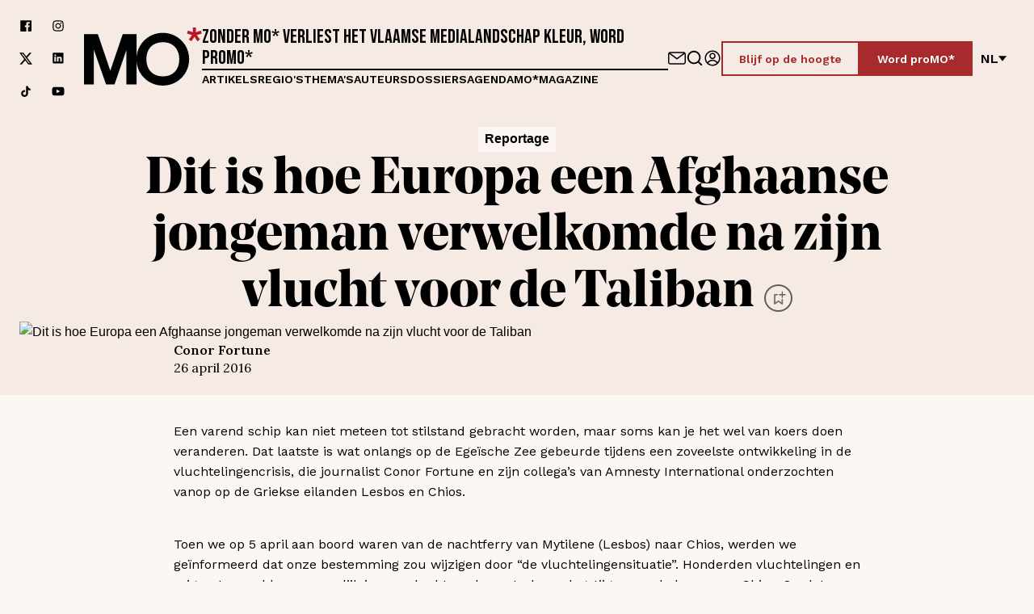

--- FILE ---
content_type: text/html; charset=utf-8
request_url: https://www.mo.be/reportage/dit-hoe-europa-een-afghaanse-jongeman-verwelkomde-na-zijn-vlucht-voor-de-taliban
body_size: 82253
content:
<!DOCTYPE html><html lang="nl"><head><meta charSet="utf-8"/><title>Dit is hoe Europa een Afghaanse jongeman verwelkomde na zijn vlucht voor de Taliban – MO*</title><link rel="dns-prefetch" href="https://www.cdn.cookie-script.com"/><link rel="dns-prefetch" href="https://a.storyblok.com"/><link rel="preconnect" href="https://www.google-analytics.com"/><meta name="viewport" content="width=device-width, initial-scale=1.0"/><meta property="og:site_name" content="MO* Magazine"/><meta property="og:url" content="https://www.mo.be/reportage/dit-hoe-europa-een-afghaanse-jongeman-verwelkomde-na-zijn-vlucht-voor-de-taliban"/><meta property="og:title" content="Dit is hoe Europa een Afghaanse jongeman verwelkomde na zijn vlucht voor de Taliban – MO*"/><meta name="twitter:title" content="Dit is hoe Europa een Afghaanse jongeman verwelkomde na zijn vlucht voor de Taliban – MO*"/><meta name="twitter:site" content="MO* Magazine"/><meta name="twitter:card" content="summary_large_image"/><link rel="apple-touch-icon" sizes="180x180" href="/apple-touch-icon.png"/><link rel="icon" type="image/png" sizes="32x32" href="/favicon-32x32.png"/><link rel="icon" type="image/png" sizes="16x16" href="/favicon-16x16.png"/><link rel="manifest" href="/site.webmanifest"/><link rel="mask-icon" href="/safari-pinned-tab.svg" color="#5bbad5"/><meta name="msapplication-TileColor" content="#ffffff"/><meta name="theme-color" content="#ffffff"/><link rel="canonical" hrefLang="nl" href="https://www.mo.be/reportage/dit-hoe-europa-een-afghaanse-jongeman-verwelkomde-na-zijn-vlucht-voor-de-taliban"/><meta name="next-head-count" content="20"/><link rel="preload" href="/_next/static/css/beed5884f6445c27.css" as="style"/><link rel="stylesheet" href="/_next/static/css/beed5884f6445c27.css" data-n-g=""/><link rel="preload" href="/_next/static/css/9a8def85134a802f.css" as="style"/><link rel="stylesheet" href="/_next/static/css/9a8def85134a802f.css" data-n-p=""/><link rel="preload" href="/_next/static/css/eeb306a273d66116.css" as="style"/><link rel="stylesheet" href="/_next/static/css/eeb306a273d66116.css"/><link rel="preload" href="/_next/static/css/2d494399f57639bd.css" as="style"/><link rel="stylesheet" href="/_next/static/css/2d494399f57639bd.css"/><link rel="preload" href="/_next/static/css/56396b2a3e685f6d.css" as="style"/><link rel="stylesheet" href="/_next/static/css/56396b2a3e685f6d.css"/><link rel="preload" href="/_next/static/css/11646b7e15d99726.css" as="style"/><link rel="stylesheet" href="/_next/static/css/11646b7e15d99726.css"/><link rel="preload" href="/_next/static/css/039d09b9d58b6129.css" as="style"/><link rel="stylesheet" href="/_next/static/css/039d09b9d58b6129.css"/><noscript data-n-css=""></noscript><script defer="" nomodule="" src="/_next/static/chunks/polyfills-42372ed130431b0a.js"></script><script defer="" src="/_next/static/chunks/5950.5cd0d046abc88010.js"></script><script defer="" src="/_next/static/chunks/8583-547885252e6d30d4.js"></script><script defer="" src="/_next/static/chunks/787.238f7b7e6398407c.js"></script><script defer="" src="/_next/static/chunks/8835.9dff9d9742cc60a1.js"></script><script defer="" src="/_next/static/chunks/2291.cc42eed926d32646.js"></script><script src="/_next/static/chunks/webpack-19a08e8ab0f859b7.js" defer=""></script><script src="/_next/static/chunks/framework-ed3401d63eb30ae8.js" defer=""></script><script src="/_next/static/chunks/main-01dc1c2fb2e1ec40.js" defer=""></script><script src="/_next/static/chunks/pages/_app-fc4e77004a13549d.js" defer=""></script><script src="/_next/static/chunks/bf533a01-80331e5105432900.js" defer=""></script><script src="/_next/static/chunks/fec483df-6cf2cb1459593c7f.js" defer=""></script><script src="/_next/static/chunks/ee9ce975-3204351ad36f8459.js" defer=""></script><script src="/_next/static/chunks/1976-e2add417d4df2690.js" defer=""></script><script src="/_next/static/chunks/3961-cb4cf35a7538dd2c.js" defer=""></script><script src="/_next/static/chunks/1515-df4227e610ea0e61.js" defer=""></script><script src="/_next/static/chunks/1554-7e18d047c6c1def3.js" defer=""></script><script src="/_next/static/chunks/1457-c24c1ad3c77eccd7.js" defer=""></script><script src="/_next/static/chunks/1897-73e0fa012bfa4797.js" defer=""></script><script src="/_next/static/chunks/3397-5be9108ee72a8a60.js" defer=""></script><script src="/_next/static/chunks/pages/%5B%5B...slug%5D%5D-1b69f3310eefc932.js" defer=""></script><script src="/_next/static/FVwOglYDxgv_V7BeIIO4G/_buildManifest.js" defer=""></script><script src="/_next/static/FVwOglYDxgv_V7BeIIO4G/_ssgManifest.js" defer=""></script></head><body><div id="__next"><div class="Layout_BodyWrapper__Nyd5_ __variable_542d4e __variable_a0fdcc __variable_2f1a2a __variable_198889"><div class="NavBar_NavWrapper__d7zFl NavBar_Background__RTZYa"><nav class="NavBar_Nav__eX5j_" id="navigation"><a class="SkipContent_SkipContent___zsWP" aria-label="Navigatie overslaan en naar de content" href="/reportage/dit-hoe-europa-een-afghaanse-jongeman-verwelkomde-na-zijn-vlucht-voor-de-taliban#main">Navigatie overslaan en naar de content</a><div class="Container_Container__t5pbA Container_XLarge__9XfUp"><div class="NavBar_NavContainer__x0sLW"><div class="NavBar_SocialWrapper__J0Xoh"><a aria-label="Volg ons op facebook" target="_blank" href="https://www.facebook.com/mondiaalnieuws"><span class="Icon_Icon__F39ET"><span class="Icon_Inner__FbGBO"><svg xmlns="http://www.w3.org/2000/svg" fill="none" viewBox="0 0 150 150"><path fill="currentColor" d="M132.908 11H18.092A7.09 7.09 0 0 0 11 18.101V132.9A7.093 7.093 0 0 0 18.092 140h61.796V90.012H63.12v-19.35h16.768V56.152a23.48 23.48 0 0 1 25.03-25.802c5.011-.029 10.033.232 15.025.774v17.414h-10.256c-8.127 0-9.675 3.87-9.675 9.481V70.47h19.351l-2.516 19.35h-16.835V140h32.896a7.103 7.103 0 0 0 7.092-7.101V18.101A7.1 7.1 0 0 0 132.908 11"></path></svg></span></span></a><a aria-label="Volg ons op instagram" target="_blank" href="https://www.instagram.com/mondiaalnieuws/"><span class="Icon_Icon__F39ET"><span class="Icon_Inner__FbGBO"><svg xmlns="http://www.w3.org/2000/svg" fill="none" viewBox="0 0 150 150"><path fill="currentColor" d="M108.375 34.125a7.499 7.499 0 0 0-5.303 12.803 7.499 7.499 0 1 0 10.606-10.606 7.5 7.5 0 0 0-5.303-2.197m28.753 15.122a47.4 47.4 0 0 0-2.869-15.188 30.9 30.9 0 0 0-7.256-11.062 29.4 29.4 0 0 0-11.062-7.181 45.6 45.6 0 0 0-15.188-2.944c-6.618-.375-8.747-.375-25.743-.375-17.007 0-19.126 0-25.754.375a45.6 45.6 0 0 0-15.187 2.944 29.9 29.9 0 0 0-11.063 7.18 29.4 29.4 0 0 0-7.19 11.063 45.6 45.6 0 0 0-2.935 15.188c-.375 6.628-.375 8.756-.375 25.753s0 19.125.375 25.753a45.6 45.6 0 0 0 2.935 15.188 29.4 29.4 0 0 0 7.19 11.062 29.8 29.8 0 0 0 11.063 7.181 45.7 45.7 0 0 0 15.187 2.944c6.629.375 8.747.375 25.754.375 16.996 0 19.124 0 25.743-.375a45.7 45.7 0 0 0 15.188-2.944 29.4 29.4 0 0 0 11.062-7.181 30.4 30.4 0 0 0 7.256-11.062 47.5 47.5 0 0 0 2.869-15.188c0-6.628.375-8.756.375-25.753s0-19.125-.375-25.753m-11.25 50.756a35 35 0 0 1-2.119 11.625 19.2 19.2 0 0 1-4.687 7.181 20 20 0 0 1-7.191 4.688 35.1 35.1 0 0 1-11.625 2.128c-6.253.309-8.559.375-25.003.375-16.434 0-18.75 0-24.993-.375a35.8 35.8 0 0 1-12.132-1.875 20.4 20.4 0 0 1-6.872-4.688 18.75 18.75 0 0 1-4.622-7.19 34.6 34.6 0 0 1-2.503-11.869c0-6.253-.375-8.569-.375-25.003s0-18.75.375-25.003c.029-4.05.77-8.072 2.185-11.869a18.75 18.75 0 0 1 4.94-6.881 19.7 19.7 0 0 1 6.872-4.997 35.8 35.8 0 0 1 11.878-2.128c6.254 0 8.56-.375 25.004-.375 16.434 0 18.75 0 24.993.375 3.968.046 7.899.766 11.625 2.128a19.14 19.14 0 0 1 7.444 4.997 19.2 19.2 0 0 1 4.687 6.881 35.1 35.1 0 0 1 2.119 11.869c.319 6.253.375 8.569.375 25.003s-.056 18.75-.375 25.003M75.01 42.938a32.063 32.063 0 1 0 29.69 19.771 31.98 31.98 0 0 0-11.83-14.416 31.97 31.97 0 0 0-17.86-5.355m0 52.875A20.81 20.81 0 0 1 55.78 67.035 20.815 20.815 0 0 1 75.01 54.188a20.812 20.812 0 1 1 0 41.625"></path></svg></span></span></a><a aria-label="Volg ons op xCorp" target="_blank" href="https://twitter.com/mondiaalnieuws"><span class="Icon_Icon__F39ET"><span class="Icon_Inner__FbGBO"><svg xmlns="http://www.w3.org/2000/svg" fill="none" viewBox="0 0 20 21"><path fill="currentColor" d="M15.751 1.5h3.067l-6.7 7.658L20 19.578h-6.172l-4.833-6.32-5.531 6.32H.394l7.167-8.19L0 1.5h6.328l4.37 5.777zm-1.076 16.242h1.7L5.404 3.24H3.58l11.094 14.503Z"></path></svg></span></span></a><a aria-label="Volg ons op linkedin" target="_blank" href="https://www.linkedin.com/company/1566741/admin/feed/posts/"><span class="Icon_Icon__F39ET"><span class="Icon_Inner__FbGBO"><svg xmlns="http://www.w3.org/2000/svg" fill="none" viewBox="0 0 150 150"><path fill="currentColor" d="M127.337 11.16H21.663a9.047 9.047 0 0 0-9.17 8.92v106.922a9.043 9.043 0 0 0 9.17 8.92h105.674a9.034 9.034 0 0 0 9.17-8.92V20.081a9.046 9.046 0 0 0-9.17-8.92M50.109 115.586H31.395V59.443h18.714zm-9.357-64.003a9.731 9.731 0 1 1 0-19.463 9.795 9.795 0 1 1 0 19.463m76.853 64.003H98.891v-30.13c0-7.548-2.682-12.476-9.482-12.476a10.29 10.29 0 0 0-9.607 6.8 12.5 12.5 0 0 0-.623 4.553v31.191H60.464V59.381H79.18v7.922a18.72 18.72 0 0 1 16.905-9.357c12.476 0 21.521 8.047 21.521 25.327z"></path></svg></span></span></a><a aria-label="Volg ons op tiktok" target="_blank" href="https://www.tiktok.com/@mondiaalnieuws"><span class="Icon_Icon__F39ET"><span class="Icon_Inner__FbGBO"><svg xmlns="http://www.w3.org/2000/svg" fill="none" viewBox="0 0 30 30"><path fill="#000" d="M23.26 8.347a6 6 0 0 1-.5-.287 7 7 0 0 1-1.283-1.074c-.957-1.078-1.314-2.173-1.446-2.939h.005C19.926 3.411 19.972 3 19.98 3h-4.36v16.602c0 .223 0 .444-.01.661q0 .039-.004.081 0 .018-.002.037v.01a3.6 3.6 0 0 1-.565 1.676 3.68 3.68 0 0 1-3.101 1.686c-2.031 0-3.678-1.631-3.678-3.645s1.647-3.646 3.678-3.646c.384 0 .766.06 1.132.176l.005-4.371a8.2 8.2 0 0 0-3.311.255 8.1 8.1 0 0 0-2.929 1.543 8.5 8.5 0 0 0-1.866 2.267c-.184.312-.879 1.568-.963 3.606-.053 1.156.3 2.355.468 2.85v.01c.106.292.516 1.287 1.184 2.126a8.8 8.8 0 0 0 1.888 1.755v-.01l.01.01c2.111 1.413 4.451 1.32 4.451 1.32.405-.016 1.762 0 3.303-.72 1.709-.797 2.682-1.985 2.682-1.985a8.2 8.2 0 0 0 1.462-2.392c.394-1.021.526-2.246.526-2.736v-8.808c.053.032.757.49.757.49s1.015.641 2.598 1.058c1.136.297 2.666.36 2.666.36V9.003c-.536.058-1.625-.109-2.74-.656"></path></svg></span></span></a><a aria-label="Volg ons op youtube" target="_blank" href="https://www.youtube.com/mondiaalnieuws"><span class="Icon_Icon__F39ET"><span class="Icon_Inner__FbGBO"><svg xmlns="http://www.w3.org/2000/svg" fill="none" viewBox="0 0 30 30"><path fill="#000" d="M23.185 5H6.815A5.815 5.815 0 0 0 1 10.815v8.183a5.815 5.815 0 0 0 5.815 5.816h16.37A5.815 5.815 0 0 0 29 18.998v-8.183A5.815 5.815 0 0 0 23.185 5m-3.933 10.305-7.657 3.652a.307.307 0 0 1-.44-.278v-7.531c0-.23.243-.378.447-.275l7.657 3.88a.307.307 0 0 1-.007.552"></path></svg></span></span></a></div><a class="NavBar_LogoLinkLarge__3BmQR" aria-label="MO* Magazine" href="/"><span class="Icon_Icon__F39ET"><span class="Icon_Inner__FbGBO"><svg xmlns="http://www.w3.org/2000/svg" fill="none" viewBox="0 0 162 80"><path fill="#010202" d="M53.2 9.098 36.108 59.52 19.015 9.098H0V78.24h13.48l.004-47.718 16.83 47.718h11.588l16.295-47.192.003 47.192h14.017V9.098z"></path><path fill="#010202" d="M108.236 7.4c-20.283 0-36.19 16.238-36.19 36.268s15.907 36.267 36.19 36.267 36.191-16.237 36.191-36.267-15.908-36.267-36.191-36.267Zm0 59.919c-13.997 0-22.613-9.477-22.613-23.649 0-13.369 7.615-23.385 22.613-23.385s22.613 10.342 22.613 23.385c0 14.81-8.883 23.649-22.613 23.649"></path><path fill="#B61826" d="m161.804 8.39-1.32-4.108-6.87 2.256.167-6.538h-4.365l.167 6.518-6.814-2.236-1.318 4.107 6.895 2.019-4.369 6.144 3.627 2.397 4.023-6.217 4.022 6.217 3.629-2.397-4.371-6.144 6.897-2.019Z"></path></svg></span></span></a><div class="NavBar_ContentWrapperDesktop__6Thjl"><h2 class="NavBar_Headline__8dy_t">Zonder MO* verliest het Vlaamse medialandschap kleur, word proMO*</h2><hr/><nav><ul class="NavBar_LinkWrapper__P2YwL"><li><a href="/artikels">Artikels</a></li><li><a href="/regios">Regio&#x27;s</a></li><li><a href="/themas">Thema&#x27;s</a></li><li><a href="/auteurs">Auteurs</a></li><li><a href="/dossiers">Dossiers</a></li><li><a href="/agenda">Agenda</a></li><li><a href="/magazines">MO*magazine</a></li></ul></nav></div><div class="NavBar_ActionsWrapper__vfCUp"><div class="NavBar_Icons__E_7zW"><a aria-label="Neem contact op" class="NavBar_IconLink__3IcBk" href="/contact/contactformulier"><span class="Icon_Icon__F39ET Icon_XLarge__xDEl0"><span class="Icon_Inner__FbGBO Icon_XLarge__xDEl0"><svg xmlns="http://www.w3.org/2000/svg" fill="none" viewBox="0 0 154 150"><path fill="currentColor" d="M133.467 20H20.533C9.211 20 0 29.87 0 42v66c0 12.131 9.211 22 20.533 22h112.934c11.322 0 20.533-9.869 20.533-22V42c0-12.13-9.211-22-20.533-22m0 11c.353 0 .688.074 1.033.112-12.905 9.481-42.322 31.137-57.5 42.64-15.178-11.503-44.595-33.159-57.5-42.64.345-.038.68-.112 1.033-.112zm10.266 77c0 6.065-4.605 11-10.266 11H20.533c-5.66 0-10.266-4.935-10.266-11V42c0-1.354.26-2.636.68-3.835 11.579 8.502 48.174 35.411 63.069 46.81A4.9 4.9 0 0 0 77 86a4.9 4.9 0 0 0 2.984-1.025c14.895-11.399 51.49-38.308 63.07-46.81.419 1.199.679 2.481.679 3.835z"></path></svg></span></span></a><a aria-label="Go to search" class="NavBar_IconLink__3IcBk" href="/zoeken"><span class="Icon_Icon__F39ET Icon_XLarge__xDEl0"><span class="Icon_Inner__FbGBO Icon_XLarge__xDEl0"><svg xmlns="http://www.w3.org/2000/svg" fill="none" viewBox="0 0 24 24"><path fill="currentColor" d="M21.71 20.29 18 16.61A9 9 0 1 0 16.61 18l3.68 3.68a1 1 0 0 0 1.42 0 1 1 0 0 0 0-1.39M11 18a7 7 0 1 1 0-14 7 7 0 0 1 0 14"></path></svg></span></span></a><a data-testid="signin-button" aria-label="Aanmelden" class="ProfileButton_IconLink__5rrJ9" href="/aanmelden"><span class="Icon_Icon__F39ET Icon_XLarge__xDEl0"><span class="Icon_Inner__FbGBO Icon_XLarge__xDEl0"><svg xmlns="http://www.w3.org/2000/svg" fill="none" viewBox="0 0 150 150"><path fill="currentColor" d="M75 140c35.862 0 65-29.138 65-65s-29.138-65-65-65-65 29.138-65 65 29.138 65 65 65m-35.862-23.966C48.966 104.31 61.724 97.931 75 97.931s26.034 6.379 35.862 18.103c-9.483 8.449-22.069 13.621-35.862 13.621s-26.38-5.172-35.862-13.621M75 20.344c30.172 0 54.655 24.484 54.655 54.656 0 12.586-4.31 24.31-11.552 33.448C106.207 95 91.207 87.586 75 87.586S43.793 95 31.897 108.448C24.655 99.138 20.345 87.586 20.345 75c0-30.172 24.483-54.655 54.655-54.655"></path><path fill="currentColor" d="M75 83c14.368 0 26-11.855 26-26.5S89.368 30 75 30 49 41.855 49 56.5 60.632 83 75 83m0-42.54c8.724 0 15.737 7.149 15.737 16.04S83.724 72.54 75 72.54 59.263 65.39 59.263 56.5c0-8.717 7.013-16.04 15.737-16.04"></path></svg></span></span></a></div><div class="NavBar_Cta__Xs9Qa"><a class="Button_Button__BwDtq Button_ButtonRed__Q9O6G Button_Outlined__lPtP9" target="_self" rel="" href="/mo/blijf-op-de-hoogte"><span class="Button_ButtonText__NyyLh">Blijf op de hoogte</span></a><a class="Button_Button__BwDtq Button_ButtonRed__Q9O6G" target="_self" rel="" href="/registreren"><span class="Button_ButtonText__NyyLh">Word proMO*</span></a></div><div><div class="LanguageSwitch_LanguageSwitch__r5QgF"><button type="button" class="LanguageSwitch_Switch__ymjSa" aria-label="Verander van taal">nl<!-- --> <span class="Icon_Icon__F39ET Icon_Small__b4BLu"><span class="Icon_Inner__FbGBO Icon_Small__b4BLu"><svg xmlns="http://www.w3.org/2000/svg" fill="none" viewBox="0 0 150 150"><path fill="currentColor" d="m75 131 75-96H0z"></path></svg></span></span></button></div></div></div><div class="NavBar_HeaderMobile__6Xjnz"><div class="NavBar_MobileWrapper__2zOQk"><button type="button" class="HamburgerMenu_Hamburger__mvSNW " aria-label="Open menu" aria-controls="navigation" aria-expanded="false"><div></div><div></div><div></div></button><a class="NavBar_LogoLinkSmall__Rqglt" aria-label="MO* Magazine" href="/"><span class="Icon_Icon__F39ET"><span class="Icon_Inner__FbGBO"><svg xmlns="http://www.w3.org/2000/svg" fill="none" viewBox="0 0 162 80"><path fill="#010202" d="M53.2 9.098 36.108 59.52 19.015 9.098H0V78.24h13.48l.004-47.718 16.83 47.718h11.588l16.295-47.192.003 47.192h14.017V9.098z"></path><path fill="#010202" d="M108.236 7.4c-20.283 0-36.19 16.238-36.19 36.268s15.907 36.267 36.19 36.267 36.191-16.237 36.191-36.267-15.908-36.267-36.191-36.267Zm0 59.919c-13.997 0-22.613-9.477-22.613-23.649 0-13.369 7.615-23.385 22.613-23.385s22.613 10.342 22.613 23.385c0 14.81-8.883 23.649-22.613 23.649"></path><path fill="#B61826" d="m161.804 8.39-1.32-4.108-6.87 2.256.167-6.538h-4.365l.167 6.518-6.814-2.236-1.318 4.107 6.895 2.019-4.369 6.144 3.627 2.397 4.023-6.217 4.022 6.217 3.629-2.397-4.371-6.144 6.897-2.019Z"></path></svg></span></span></a><div class="NavBar_ActionsWrapper__vfCUp"><div class="NavBar_Icons__E_7zW"><a aria-label="Neem contact op" class="NavBar_IconLink__3IcBk" href="/contact/contactformulier"><span class="Icon_Icon__F39ET Icon_XLarge__xDEl0"><span class="Icon_Inner__FbGBO Icon_XLarge__xDEl0"><svg xmlns="http://www.w3.org/2000/svg" fill="none" viewBox="0 0 154 150"><path fill="currentColor" d="M133.467 20H20.533C9.211 20 0 29.87 0 42v66c0 12.131 9.211 22 20.533 22h112.934c11.322 0 20.533-9.869 20.533-22V42c0-12.13-9.211-22-20.533-22m0 11c.353 0 .688.074 1.033.112-12.905 9.481-42.322 31.137-57.5 42.64-15.178-11.503-44.595-33.159-57.5-42.64.345-.038.68-.112 1.033-.112zm10.266 77c0 6.065-4.605 11-10.266 11H20.533c-5.66 0-10.266-4.935-10.266-11V42c0-1.354.26-2.636.68-3.835 11.579 8.502 48.174 35.411 63.069 46.81A4.9 4.9 0 0 0 77 86a4.9 4.9 0 0 0 2.984-1.025c14.895-11.399 51.49-38.308 63.07-46.81.419 1.199.679 2.481.679 3.835z"></path></svg></span></span></a><a aria-label="Go to search" class="NavBar_IconLink__3IcBk" href="/zoeken"><span class="Icon_Icon__F39ET Icon_XLarge__xDEl0"><span class="Icon_Inner__FbGBO Icon_XLarge__xDEl0"><svg xmlns="http://www.w3.org/2000/svg" fill="none" viewBox="0 0 24 24"><path fill="currentColor" d="M21.71 20.29 18 16.61A9 9 0 1 0 16.61 18l3.68 3.68a1 1 0 0 0 1.42 0 1 1 0 0 0 0-1.39M11 18a7 7 0 1 1 0-14 7 7 0 0 1 0 14"></path></svg></span></span></a><a data-testid="signin-button" aria-label="Aanmelden" class="ProfileButton_IconLink__5rrJ9" href="/aanmelden"><span class="Icon_Icon__F39ET Icon_XLarge__xDEl0"><span class="Icon_Inner__FbGBO Icon_XLarge__xDEl0"><svg xmlns="http://www.w3.org/2000/svg" fill="none" viewBox="0 0 150 150"><path fill="currentColor" d="M75 140c35.862 0 65-29.138 65-65s-29.138-65-65-65-65 29.138-65 65 29.138 65 65 65m-35.862-23.966C48.966 104.31 61.724 97.931 75 97.931s26.034 6.379 35.862 18.103c-9.483 8.449-22.069 13.621-35.862 13.621s-26.38-5.172-35.862-13.621M75 20.344c30.172 0 54.655 24.484 54.655 54.656 0 12.586-4.31 24.31-11.552 33.448C106.207 95 91.207 87.586 75 87.586S43.793 95 31.897 108.448C24.655 99.138 20.345 87.586 20.345 75c0-30.172 24.483-54.655 54.655-54.655"></path><path fill="currentColor" d="M75 83c14.368 0 26-11.855 26-26.5S89.368 30 75 30 49 41.855 49 56.5 60.632 83 75 83m0-42.54c8.724 0 15.737 7.149 15.737 16.04S83.724 72.54 75 72.54 59.263 65.39 59.263 56.5c0-8.717 7.013-16.04 15.737-16.04"></path></svg></span></span></a></div><div class="NavBar_Cta__Xs9Qa"><a class="Button_Button__BwDtq Button_ButtonRed__Q9O6G Button_Outlined__lPtP9" target="_self" rel="" href="/mo/blijf-op-de-hoogte"><span class="Button_ButtonText__NyyLh">Blijf op de hoogte</span></a><a class="Button_Button__BwDtq Button_ButtonRed__Q9O6G" target="_self" rel="" href="/registreren"><span class="Button_ButtonText__NyyLh">Word proMO*</span></a></div><div><div class="LanguageSwitch_LanguageSwitch__r5QgF"><button type="button" class="LanguageSwitch_Switch__ymjSa" aria-label="Verander van taal">nl<!-- --> <span class="Icon_Icon__F39ET Icon_Small__b4BLu"><span class="Icon_Inner__FbGBO Icon_Small__b4BLu"><svg xmlns="http://www.w3.org/2000/svg" fill="none" viewBox="0 0 150 150"><path fill="currentColor" d="m75 131 75-96H0z"></path></svg></span></span></button></div></div></div></div><hr/></div></div></div></nav><div class="NavBar_MobileOverlay__Nvmd_"></div><div class="NavBar_LinkWrapperMobile__uG1R4 NavBar_Background__RTZYa"><div class="NavBar_LinkWrapperMobileInner__d4VDU"><nav><ul><li><a tabindex="-1" class="NavBar_MobileLink__deUQD" href="/artikels">Artikels</a></li><li><a tabindex="-1" class="NavBar_MobileLink__deUQD" href="/regios">Regio&#x27;s</a></li><li><a tabindex="-1" class="NavBar_MobileLink__deUQD" href="/themas">Thema&#x27;s</a></li><li><a tabindex="-1" class="NavBar_MobileLink__deUQD" href="/auteurs">Auteurs</a></li><li><a tabindex="-1" class="NavBar_MobileLink__deUQD" href="/dossiers">Dossiers</a></li><li><a tabindex="-1" class="NavBar_MobileLink__deUQD" href="/agenda">Agenda</a></li><li><a tabindex="-1" class="NavBar_MobileLink__deUQD" href="/magazines">MO*magazine</a></li><li class="NavBar_MobileCta__j0MNl"><a class="Button_Button__BwDtq Button_ButtonRed__Q9O6G Button_Outlined__lPtP9" target="_self" rel="" href="/mo/blijf-op-de-hoogte"><span class="Button_ButtonText__NyyLh">Blijf op de hoogte</span></a><a class="Button_Button__BwDtq Button_ButtonRed__Q9O6G" target="_self" rel="" href="/registreren"><span class="Button_ButtonText__NyyLh">Word proMO*</span></a></li></ul></nav><div class="NavBar_SocialsMobile__kjpy3"><div class="NavBar_SocialWrapper__J0Xoh"><a aria-label="Volg ons op facebook" target="_blank" href="https://www.facebook.com/mondiaalnieuws"><span class="Icon_Icon__F39ET"><span class="Icon_Inner__FbGBO"><svg xmlns="http://www.w3.org/2000/svg" fill="none" viewBox="0 0 150 150"><path fill="currentColor" d="M132.908 11H18.092A7.09 7.09 0 0 0 11 18.101V132.9A7.093 7.093 0 0 0 18.092 140h61.796V90.012H63.12v-19.35h16.768V56.152a23.48 23.48 0 0 1 25.03-25.802c5.011-.029 10.033.232 15.025.774v17.414h-10.256c-8.127 0-9.675 3.87-9.675 9.481V70.47h19.351l-2.516 19.35h-16.835V140h32.896a7.103 7.103 0 0 0 7.092-7.101V18.101A7.1 7.1 0 0 0 132.908 11"></path></svg></span></span></a><a aria-label="Volg ons op instagram" target="_blank" href="https://www.instagram.com/mondiaalnieuws/"><span class="Icon_Icon__F39ET"><span class="Icon_Inner__FbGBO"><svg xmlns="http://www.w3.org/2000/svg" fill="none" viewBox="0 0 150 150"><path fill="currentColor" d="M108.375 34.125a7.499 7.499 0 0 0-5.303 12.803 7.499 7.499 0 1 0 10.606-10.606 7.5 7.5 0 0 0-5.303-2.197m28.753 15.122a47.4 47.4 0 0 0-2.869-15.188 30.9 30.9 0 0 0-7.256-11.062 29.4 29.4 0 0 0-11.062-7.181 45.6 45.6 0 0 0-15.188-2.944c-6.618-.375-8.747-.375-25.743-.375-17.007 0-19.126 0-25.754.375a45.6 45.6 0 0 0-15.187 2.944 29.9 29.9 0 0 0-11.063 7.18 29.4 29.4 0 0 0-7.19 11.063 45.6 45.6 0 0 0-2.935 15.188c-.375 6.628-.375 8.756-.375 25.753s0 19.125.375 25.753a45.6 45.6 0 0 0 2.935 15.188 29.4 29.4 0 0 0 7.19 11.062 29.8 29.8 0 0 0 11.063 7.181 45.7 45.7 0 0 0 15.187 2.944c6.629.375 8.747.375 25.754.375 16.996 0 19.124 0 25.743-.375a45.7 45.7 0 0 0 15.188-2.944 29.4 29.4 0 0 0 11.062-7.181 30.4 30.4 0 0 0 7.256-11.062 47.5 47.5 0 0 0 2.869-15.188c0-6.628.375-8.756.375-25.753s0-19.125-.375-25.753m-11.25 50.756a35 35 0 0 1-2.119 11.625 19.2 19.2 0 0 1-4.687 7.181 20 20 0 0 1-7.191 4.688 35.1 35.1 0 0 1-11.625 2.128c-6.253.309-8.559.375-25.003.375-16.434 0-18.75 0-24.993-.375a35.8 35.8 0 0 1-12.132-1.875 20.4 20.4 0 0 1-6.872-4.688 18.75 18.75 0 0 1-4.622-7.19 34.6 34.6 0 0 1-2.503-11.869c0-6.253-.375-8.569-.375-25.003s0-18.75.375-25.003c.029-4.05.77-8.072 2.185-11.869a18.75 18.75 0 0 1 4.94-6.881 19.7 19.7 0 0 1 6.872-4.997 35.8 35.8 0 0 1 11.878-2.128c6.254 0 8.56-.375 25.004-.375 16.434 0 18.75 0 24.993.375 3.968.046 7.899.766 11.625 2.128a19.14 19.14 0 0 1 7.444 4.997 19.2 19.2 0 0 1 4.687 6.881 35.1 35.1 0 0 1 2.119 11.869c.319 6.253.375 8.569.375 25.003s-.056 18.75-.375 25.003M75.01 42.938a32.063 32.063 0 1 0 29.69 19.771 31.98 31.98 0 0 0-11.83-14.416 31.97 31.97 0 0 0-17.86-5.355m0 52.875A20.81 20.81 0 0 1 55.78 67.035 20.815 20.815 0 0 1 75.01 54.188a20.812 20.812 0 1 1 0 41.625"></path></svg></span></span></a><a aria-label="Volg ons op xCorp" target="_blank" href="https://twitter.com/mondiaalnieuws"><span class="Icon_Icon__F39ET"><span class="Icon_Inner__FbGBO"><svg xmlns="http://www.w3.org/2000/svg" fill="none" viewBox="0 0 20 21"><path fill="currentColor" d="M15.751 1.5h3.067l-6.7 7.658L20 19.578h-6.172l-4.833-6.32-5.531 6.32H.394l7.167-8.19L0 1.5h6.328l4.37 5.777zm-1.076 16.242h1.7L5.404 3.24H3.58l11.094 14.503Z"></path></svg></span></span></a><a aria-label="Volg ons op linkedin" target="_blank" href="https://www.linkedin.com/company/1566741/admin/feed/posts/"><span class="Icon_Icon__F39ET"><span class="Icon_Inner__FbGBO"><svg xmlns="http://www.w3.org/2000/svg" fill="none" viewBox="0 0 150 150"><path fill="currentColor" d="M127.337 11.16H21.663a9.047 9.047 0 0 0-9.17 8.92v106.922a9.043 9.043 0 0 0 9.17 8.92h105.674a9.034 9.034 0 0 0 9.17-8.92V20.081a9.046 9.046 0 0 0-9.17-8.92M50.109 115.586H31.395V59.443h18.714zm-9.357-64.003a9.731 9.731 0 1 1 0-19.463 9.795 9.795 0 1 1 0 19.463m76.853 64.003H98.891v-30.13c0-7.548-2.682-12.476-9.482-12.476a10.29 10.29 0 0 0-9.607 6.8 12.5 12.5 0 0 0-.623 4.553v31.191H60.464V59.381H79.18v7.922a18.72 18.72 0 0 1 16.905-9.357c12.476 0 21.521 8.047 21.521 25.327z"></path></svg></span></span></a><a aria-label="Volg ons op tiktok" target="_blank" href="https://www.tiktok.com/@mondiaalnieuws"><span class="Icon_Icon__F39ET"><span class="Icon_Inner__FbGBO"><svg xmlns="http://www.w3.org/2000/svg" fill="none" viewBox="0 0 30 30"><path fill="#000" d="M23.26 8.347a6 6 0 0 1-.5-.287 7 7 0 0 1-1.283-1.074c-.957-1.078-1.314-2.173-1.446-2.939h.005C19.926 3.411 19.972 3 19.98 3h-4.36v16.602c0 .223 0 .444-.01.661q0 .039-.004.081 0 .018-.002.037v.01a3.6 3.6 0 0 1-.565 1.676 3.68 3.68 0 0 1-3.101 1.686c-2.031 0-3.678-1.631-3.678-3.645s1.647-3.646 3.678-3.646c.384 0 .766.06 1.132.176l.005-4.371a8.2 8.2 0 0 0-3.311.255 8.1 8.1 0 0 0-2.929 1.543 8.5 8.5 0 0 0-1.866 2.267c-.184.312-.879 1.568-.963 3.606-.053 1.156.3 2.355.468 2.85v.01c.106.292.516 1.287 1.184 2.126a8.8 8.8 0 0 0 1.888 1.755v-.01l.01.01c2.111 1.413 4.451 1.32 4.451 1.32.405-.016 1.762 0 3.303-.72 1.709-.797 2.682-1.985 2.682-1.985a8.2 8.2 0 0 0 1.462-2.392c.394-1.021.526-2.246.526-2.736v-8.808c.053.032.757.49.757.49s1.015.641 2.598 1.058c1.136.297 2.666.36 2.666.36V9.003c-.536.058-1.625-.109-2.74-.656"></path></svg></span></span></a><a aria-label="Volg ons op youtube" target="_blank" href="https://www.youtube.com/mondiaalnieuws"><span class="Icon_Icon__F39ET"><span class="Icon_Inner__FbGBO"><svg xmlns="http://www.w3.org/2000/svg" fill="none" viewBox="0 0 30 30"><path fill="#000" d="M23.185 5H6.815A5.815 5.815 0 0 0 1 10.815v8.183a5.815 5.815 0 0 0 5.815 5.816h16.37A5.815 5.815 0 0 0 29 18.998v-8.183A5.815 5.815 0 0 0 23.185 5m-3.933 10.305-7.657 3.652a.307.307 0 0 1-.44-.278v-7.531c0-.23.243-.378.447-.275l7.657 3.88a.307.307 0 0 1-.007.552"></path></svg></span></span></a></div></div></div></div></div><div class="ScrollProgressBar_Wrapper__cTOQn"><div class="Container_Container__t5pbA Container_Large__KNlHt"><div class="ScrollProgressBar_Container__IqBLw"><div class="ScrollProgressBar_TitleWrapper__sfHiK"><p class="ScrollProgressBar_Title__cSJfK">Dit is hoe Europa een Afghaanse jongeman verwelkomde na zijn vlucht voor de Taliban</p><div class="ScrollProgressBar_Socials__pUJCO"><div class="Share_Items__U4PM2 Share_Small__Jps2V"><a href="https://www.facebook.com/sharer/sharer.php?u=" target="_blank" rel="noopener noreferrer" aria-label="Delen op Facebook"><span class="Icon_Icon__F39ET Icon_XLarge__xDEl0"><span class="Icon_Inner__FbGBO Icon_XLarge__xDEl0"><svg xmlns="http://www.w3.org/2000/svg" fill="none" viewBox="0 0 150 150"><path fill="currentColor" d="M132.908 11H18.092A7.09 7.09 0 0 0 11 18.101V132.9A7.093 7.093 0 0 0 18.092 140h61.796V90.012H63.12v-19.35h16.768V56.152a23.48 23.48 0 0 1 25.03-25.802c5.011-.029 10.033.232 15.025.774v17.414h-10.256c-8.127 0-9.675 3.87-9.675 9.481V70.47h19.351l-2.516 19.35h-16.835V140h32.896a7.103 7.103 0 0 0 7.092-7.101V18.101A7.1 7.1 0 0 0 132.908 11"></path></svg></span></span></a><a href="http://x.com/share?url=&amp;text=Dit%20is%20hoe%20Europa%20een%20Afghaanse%20jongeman%20verwelkomde%20na%20zijn%20vlucht%20voor%20de%20Taliban via @mondiaalnieuws" target="_blank" rel="noopener noreferrer" aria-label="Delen op x"><span class="Icon_Icon__F39ET Icon_XLarge__xDEl0"><span class="Icon_Inner__FbGBO Icon_XLarge__xDEl0"><svg xmlns="http://www.w3.org/2000/svg" fill="none" viewBox="0 0 20 21"><path fill="currentColor" d="M15.751 1.5h3.067l-6.7 7.658L20 19.578h-6.172l-4.833-6.32-5.531 6.32H.394l7.167-8.19L0 1.5h6.328l4.37 5.777zm-1.076 16.242h1.7L5.404 3.24H3.58l11.094 14.503Z"></path></svg></span></span></a><a href="https://www.linkedin.com/sharing/share-offsite/?url=" target="_blank" rel="noopener noreferrer" aria-label="Delen op LinkedIn"><span class="Icon_Icon__F39ET Icon_XLarge__xDEl0"><span class="Icon_Inner__FbGBO Icon_XLarge__xDEl0"><svg xmlns="http://www.w3.org/2000/svg" fill="none" viewBox="0 0 150 150"><path fill="currentColor" d="M127.337 11.16H21.663a9.047 9.047 0 0 0-9.17 8.92v106.922a9.043 9.043 0 0 0 9.17 8.92h105.674a9.034 9.034 0 0 0 9.17-8.92V20.081a9.046 9.046 0 0 0-9.17-8.92M50.109 115.586H31.395V59.443h18.714zm-9.357-64.003a9.731 9.731 0 1 1 0-19.463 9.795 9.795 0 1 1 0 19.463m76.853 64.003H98.891v-30.13c0-7.548-2.682-12.476-9.482-12.476a10.29 10.29 0 0 0-9.607 6.8 12.5 12.5 0 0 0-.623 4.553v31.191H60.464V59.381H79.18v7.922a18.72 18.72 0 0 1 16.905-9.357c12.476 0 21.521 8.047 21.521 25.327z"></path></svg></span></span></a><a href="https://mastodonshare.com/?url=" target="_blank" rel="noopener noreferrer" aria-label="Delen op Mastodon"><span class="Icon_Icon__F39ET Icon_XLarge__xDEl0"><span class="Icon_Inner__FbGBO Icon_XLarge__xDEl0"><svg xmlns="http://www.w3.org/2000/svg" fill="none" viewBox="0 0 30 30"><path fill="#000" d="M27 10.536c0-5.64-3.658-7.293-3.658-7.293-1.844-.856-5.01-1.216-8.299-1.243h-.08c-3.29.027-6.454.387-8.298 1.243 0 0-3.658 1.653-3.658 7.293 0 1.29-.024 2.835.016 4.473.132 5.516 1 10.953 6.047 12.302 2.327.623 4.325.753 5.933.663 2.918-.163 4.555-1.051 4.555-1.051l-.096-2.14s-2.085.664-4.427.584c-2.32-.081-4.768-.253-5.144-3.132a6 6 0 0 1-.051-.807s2.277.563 5.163.696c1.765.082 3.42-.104 5.1-.306 3.225-.39 6.032-2.396 6.384-4.23.558-2.89.512-7.052.512-7.052m-4.314 7.267h-2.677v-6.629c0-1.397-.582-2.106-1.746-2.106-1.286 0-1.93.841-1.93 2.505v3.629H13.67v-3.629c0-1.664-.645-2.505-1.933-2.505-1.164 0-1.745.71-1.745 2.106v6.63H7.316v-6.83c0-1.396.35-2.505 1.058-3.325.728-.82 1.682-1.242 2.867-1.242 1.37 0 2.408.532 3.093 1.597l.667 1.13.667-1.13c.686-1.065 1.724-1.597 3.094-1.597 1.184 0 2.138.421 2.866 1.242q1.058 1.23 1.058 3.325z"></path></svg></span></span></a></div></div><div data-state="closed"><button aria-label="Dit is hoe Europa een Afghaanse jongeman verwelkomde na zijn vlucht voor de Taliban" class="Bookmark_Bookmark__sC7Qb Bookmark_Rounded__rByFV Bookmark_IsDisabled__UJB3q" type="button" data-id="c4633734-d5b9-4a19-aaf3-d5cd3c020032" data-testid="bookmark-button"><span class="Button_ButtonIcon__tZ_y9 Bookmark_SpinnerWrapper__H_zNM undefined"><span class="Icon_Icon__F39ET Icon_Large__jRMro"><span class="Icon_Inner__FbGBO Icon_Large__jRMro Icon_IsBlack__Q8Upz"><svg xmlns="http://www.w3.org/2000/svg" fill="none" viewBox="0 0 150 150"><path fill="currentColor" stroke="currentColor" stroke-width="5" d="M39.876 43.947H59a4 4 0 1 0 0-8H39.643c-2.998 0-5.873 1.19-7.992 3.31m8.225 4.69L29.32 38.233l1.465.159.866.865m8.225 4.69L36.5 40.57v86.259l3.988-2.954 28.909-21.414a4 4 0 0 1 4.761 0l29.069 21.532 3.988 2.954V89.975a4 4 0 0 1 8 0v44.914a4.001 4.001 0 0 1-6.381 3.214l-35.568-26.347-1.488-1.102-1.489 1.102-35.568 26.347a4 4 0 0 1-6.381-3.214v-87.64c0-2.997 1.19-5.872 3.31-7.992m8.226 4.69-8.225-4.69"></path><path fill="currentColor" fill-rule="evenodd" d="M111.657 5.614a6 6 0 0 1 6 6V33.73h24.127a6 6 0 0 1 0 12h-24.127v22.12a6 6 0 1 1-12 0V45.73H81.532a6 6 0 0 1 0-12h24.125V11.614a6 6 0 0 1 6-6" clip-rule="evenodd"></path></svg></span></span><div></div></span></button></div></div><div class="ScrollProgressBar_ButtonWrapper__CsJpc"><a class="Button_Button__BwDtq Button_ButtonRed__Q9O6G Button_Outlined__lPtP9" target="_self" rel="" href="/mo/blijf-op-de-hoogte"><span class="Button_ButtonText__NyyLh">Blijf op de hoogte</span></a><a class="Button_Button__BwDtq Button_ButtonRed__Q9O6G" target="_self" rel="" href="/registreren"><span class="Button_ButtonText__NyyLh">Word proMO*</span></a></div></div></div><div class="ScrollProgressBar_ProgressBar__5g_Ad" style="transform:scaleX(0)"></div></div><main class="Layout_Main__v_777" id="main"><div><div class="Hero_Wrapper__RANWp Hero_Beige__O2AHl"><section class="Section_Section__HSDj1 Section_NoPaddingTop__0PvlF Section_NoPaddingBottom__UCsuN"><div class="ArticleHero_Wrapper__YAWaA ArticleHero_Large__33eNV"><div class="ArticleHero_ArticleTitleContainer__ssvz3"><div class="ArticleHero_ArticleTitleWrapper__VgbsP"><div class="Tag_Tag__yreaV Tag_Background__OCwRm">Reportage</div><div class="ArticleHero_TitleWrapper____A0u"><h1>Dit is hoe Europa een Afghaanse jongeman verwelkomde na zijn vlucht voor de Taliban</h1><span class="ArticleHero_BookmarkButton__BOneP"><div data-state="closed"><button aria-label="Volgen" class="Bookmark_Bookmark__sC7Qb Bookmark_Rounded__rByFV Bookmark_IsDisabled__UJB3q" type="button" data-id="c4633734-d5b9-4a19-aaf3-d5cd3c020032" data-testid="bookmark-button"><span class="Button_ButtonIcon__tZ_y9 Bookmark_SpinnerWrapper__H_zNM undefined"><span class="Icon_Icon__F39ET Icon_Large__jRMro"><span class="Icon_Inner__FbGBO Icon_Large__jRMro Icon_IsBlack__Q8Upz"><svg xmlns="http://www.w3.org/2000/svg" fill="none" viewBox="0 0 150 150"><path fill="currentColor" stroke="currentColor" stroke-width="5" d="M39.876 43.947H59a4 4 0 1 0 0-8H39.643c-2.998 0-5.873 1.19-7.992 3.31m8.225 4.69L29.32 38.233l1.465.159.866.865m8.225 4.69L36.5 40.57v86.259l3.988-2.954 28.909-21.414a4 4 0 0 1 4.761 0l29.069 21.532 3.988 2.954V89.975a4 4 0 0 1 8 0v44.914a4.001 4.001 0 0 1-6.381 3.214l-35.568-26.347-1.488-1.102-1.489 1.102-35.568 26.347a4 4 0 0 1-6.381-3.214v-87.64c0-2.997 1.19-5.872 3.31-7.992m8.226 4.69-8.225-4.69"></path><path fill="currentColor" fill-rule="evenodd" d="M111.657 5.614a6 6 0 0 1 6 6V33.73h24.127a6 6 0 0 1 0 12h-24.127v22.12a6 6 0 1 1-12 0V45.73H81.532a6 6 0 0 1 0-12h24.125V11.614a6 6 0 0 1 6-6" clip-rule="evenodd"></path></svg></span></span><div></div></span></button></div></span></div></div></div><div class="ArticleHero_FullImageWrapper__NxrAV"><div class="Image_Wrapper__wffXx"><img alt="Dit is hoe Europa een Afghaanse jongeman verwelkomde na zijn vlucht voor de Taliban" loading="lazy" width="1920" height="960" decoding="async" data-nimg="1" class="Image_Image__Z96T_" style="color:transparent" src="https://images.mo.be/sites/default/files/field/image/refugees_greece.jpg"/></div></div><div class="ArticleHero_ImageContainer__YVBqK"><div class="ArticleHero_ImageWrapper__ziBND"><div class="Image_Wrapper__wffXx"><img alt="Dit is hoe Europa een Afghaanse jongeman verwelkomde na zijn vlucht voor de Taliban" loading="lazy" width="1920" height="960" decoding="async" data-nimg="1" class="Image_Image__Z96T_" style="color:transparent" src="https://images.mo.be/sites/default/files/field/image/refugees_greece.jpg"/></div></div></div><div class="Container_Container__t5pbA Container_Small__zfhrG"><div class="AuthorBanner_Wrapper__mDXO6"><div class="AuthorBanner_Author___NGnB"><div class="AuthorBanner_TextWrapper__oyrUv"><div class="AuthorBanner_Name__gbnRY"><div><p>Conor Fortune</p></div></div><p class="AuthorBanner_Meta__5KiP2">26 april 2016</p></div></div></div></div></div></section></div><div class="Container_Container__t5pbA Container_FullWidth__fPKWR"><div class="ArticleBody_Intro__OeWce"><div class="SidebarLayout_SidebarLayout__wduxJ"><div><div class="Container_Container__t5pbA Container_Small__zfhrG"><div class="RichText_Container__n1Ak1"><div><div class="Intro_Intro__eFXgo"><p>Een varend schip kan niet meteen tot stilstand gebracht worden, maar soms kan je het wel van koers doen veranderen. Dat laatste is wat onlangs op de Egeïsche Zee gebeurde tijdens een zoveelste ontwikkeling in de vluchtelingencrisis, die journalist Conor Fortune en zijn collega’s van Amnesty International onderzochten vanop op de Griekse eilanden Lesbos en Chios.</p></div></div></div></div><div class="ArticleBody_Content__3y9ik"><div class="Blocks_Blocks__L2NF0"><div class="Blocks_Block__spxNo"><div><div class="Container_Container__t5pbA Container_Small__zfhrG"><div class="RichText_Container__n1Ak1"><p>Toen we op 5 april aan boord waren van de nachtferry van Mytilene (Lesbos) naar Chios, werden we geïnformeerd dat onze bestemming zou wijzigen door “de vluchtelingensituatie”. Honderden vluchtelingen en migranten verbleven namelijk in open lucht op de centrale aanlegstijger van de haven van Chios. Omdat onze ferry – een kolossale massa van twee voetbalvelden lang – een mogelijke bedreiging vormde voor hen, werden we omgeleid naar een andere haven op een uur daarvandaan.</p><p>Op dat moment ving het eiland Chios meer dan 1600 vluchtelingen en migranten op. Lesbos zelfs dubbel zoveel. Maar liefst 1200 mensen leefden in VIAL, een gesloten instelling op Chios die rond een verlaten aluminiumfabriek gebouwd werd, 5.5 km landinwaarts. Nog enkele honderden mensen sliepen noodgedwongen in de haven, omdat ze VIAL ontvluchtten na conflicten die er enkele nachten eerder plaatsvonden.</p><h2>Neergestreken aan de rand van de haven</h2><p>De ochtend nadien zagen we met eigen ogen hoe zorgwekkend de levensomstandigheden waren van de mensen die in de haven kamperen. Het contrast de ellende op de dokken en de drukke bedrijvigheid in de havencafés enkele meters verder kon niet groter zijn.</p><p>Tientallen tenten en geïmproviseerde schuilplaatsen, gemaakt van dekens en zeilen, stonden opgelijnd naast de omheining van het havendok. Veel mensen lagen gewikkeld in dekens bij de waterkant of ineengedoken in de schaduw van de aangrenzende straat. Op een roze-rode tent in het midden van het dok lazen we enkele handgeschreven smeekbedes om hulp. Eén daarvan, gekrabbeld op het slabbetje van een baby, zei: ‘Help ons, we zijn Syrische kinderen. We hebben dringend hulp nodig. We willen niet meer in Griekenland zijn en we willen niet terug naar Turkije. Wat we willen, is veiligheid en vrede.’</p><p><img alt="© Amnesty International" src="//images.mo.be/sites/default/files/styles/3_2_standard_photo_format/public/field/image/48494_67385_xuYWny.jpg?itok=6u-sN53k" title="Een van de tientallen smeekbedes om hulp op een tent in het midden van de haven van Chios" meta_data="[object Object]" loading="lazy"></img></p><p>Een van de tientallen smeekbedes om hulp op een tent in het midden van de haven van Chios</p><p>© Amnesty International​</p><p>Wat verder kwamen we een witte tent tegen met het logo van de VN Vluchtelingenorganisatie (UNHCR). Het was de tijdelijke thuis geworden van enkele families. Kleine groepjes Syrische en Afghaanse mannen stonden er te praten, terwijl kinderen buiten speelden.</p><h2>Vlucht vanuit Afghanistan</h2><p>Terwijl we in de schaduw zaten van het politiegebouw, vertelden twee Afghaanse mannen ons hun verhaal. Een kleine jongen uit Kabul speelde op de achtergrond en keek ons af en toe nieuwsgierig aan.</p><blockquote><p>Zijn oudere broer werkte als vertaler voor de Verenigde Naties, wat kennissen die bij de Taliban actief waren hem niet in dank afnamen.</p></blockquote><p>Eén van de mannen, F., 20 jaar, vertelde dat hij en zijn familie de Afghaanse stad Herat moesten verlaten omdat het er niet meer veilig was voor hen. Zijn oudere broer werkte als vertaler voor de Verenigde Naties, wat kennissen die bij de Taliban actief waren hem niet in dank afnamen. Nadat hij doodsbedreigingen kreeg, sloeg de broer op de vlucht en vroeg hij asiel aan in Duitsland.</p><p>Vanaf dan waren de ogen van de Taliban echter ook op zijn familie gericht, die “heidenen” werden genoemd. Zowat een jaar geleden deelden ze F. enkele vuistslagen uit in het gezicht, waardoor hij nog steeds met ademhalingsproblemen kampt. Na deze agressie vluchtte ook hij uit Afghanistan, samen met zijn moeder en zijn vier jongere broers. Ze begonnen aan een moeilijke tocht doorheen Iran en Turkije.</p><p>Op het ogenblik dat de familie Chios per boot de Middellandse zee probeerde over te steken, kwam de Turkse politie tussen en werden ze uit elkaar gehaald. Weken later was er nog steeds geen nieuws over het lot van de twee jongste broers van 12 en 13, en F. vertrouwt ons toe dat zijn moeder gek werd van angst. Toen we de vrouw voor het eerst zagen, kon ze amper tegen ons praten en ook tijdens een volgende ontmoeting was ze luid aan het huilen, overmand door verdriet en stress. Ze toonde ons verschillende zakjes met medicatie die ze innam en gaf toe dat ze al dagen niet meer gegeten had.</p><h2>Vastgehouden op Chios</h2><p>Nadat F., zijn moeder en een vijftigtal andere mensen Chios bereikten, nam de politie hen mee naar de gesloten instelling VIAL. ‘Toen we ons de volgende dag gingen registreren, vroeg de politie niet waarom we hier waren of waar we naartoe wilden. Ze vroegen ons nooit of we asiel wilden aanvragen’, wist F. ons te vertellen. Integendeel, ze kregen te horen dat ze teruggestuurd zouden worden naar Turkije. ‘Maar we kunnen niet terug naar dat land’, verklaarde hij, duidelijk verontrust door dit vooruitzicht.</p><blockquote><p>‘We kunnen niet terug naar dat kamp. We zijn naar hier gekomen om vrij te zijn, niet om opgesloten te zitten in een gevangenis.’</p></blockquote><p>Net zoals vele andere vluchtelingen en migranten die we interviewden op Chios en Lesbos, was F. verward door de asielprocedure en over zijn rechten. Na een verblijf van meer dan een week in de instelling kregen hij en zijn moeder een informatiedocument in het Farsi, Arabisch en Engels. Toch dienden ze geen aanvraag in, want er werd hen verteld dat dit enkel mogelijk was voor mensen die net aangekomen waren.</p><p>Later, tijdens de nacht van 1 april, brak een conflict uit tussen Afghaanse en Syrische vluchtelingen in het centrum. F. vertelde dat het geweld enorm angstaanjagend was en dat het zijn moeder nog banger maakte dan ze al was. Haar bloeddruk steeg aanzienlijk en snel verzamelden ze hun spullen om te kunnen vluchten. Samen met 400 anderen ondernamen ze een ontsnappingspoging uit het VIAL en trokken ze naar de haven.</p><p>‘De situatie is hier verschrikkelijk, er is geen voedsel, geen water, niets. Ze vroegen ons om terug naar VIAL te gaan om een asielvraag in te dienen, maar we kunnen niet terug naar dat kamp. We zijn naar hier gekomen om vrij te zijn, niet om opgesloten te zitten in een gevangenis’, meent F.</p><h2>Opnieuw onderweg</h2><p>Een week nadat de vluchtelingen en migranten de haven bereikten, kende de spanning tussen de vluchtelingen en de plaatselijke bevolking een hoogtepunt en bestormden enkele manifestanten het geïmproviseerde kamp. In de nacht van 7 op 8 april maakte de politie het dok vrij en werden vluchtelingen en migranten overgeplaatst naar een ander deel van de stad.</p><p><img alt="© Amnesty International" src="//images.mo.be/sites/default/files/styles/portrait/public/field/image/48494_67386_TBMsSk.jpg?itok=jY0Vy3cq" title="Honderden vluchtelingen en migranten zochten een veilig onderkomen in de haven van Chios nadat in het VIAL detentiekamp onlusten uitbraken. Het informele kamp werd in de nacht van 7 op 8 april ontruimd." meta_data="[object Object]" loading="lazy"></img></p><p>Honderden vluchtelingen en migranten zochten een veilig onderkomen in de haven van Chios nadat onlusten uitbraken in de gesloten opvangkamp VIAL. Het informele kamp in de haven werd ontruimd in de nacht van 7 op 8 april.</p><p>© Amnesty International​</p><p>Wanneer mijn collega’s F. later contacteerden, vertelde hij dat hij en zijn moeder de raad van de politie gevolgd hadden om naar een open centrum te gaan in de buurt van de kust. Hoewel ze er toegang hadden tot enkele faciliteiten en er ook relatief veilig waren, moesten ze in open lucht slapen omdat alle beschikbare tenten vol zaten.</p><h2>Falend asielbeleid</h2><p>Het verhaal van F. en zijn moeder is helaas slechts het topje van de ijsberg. Het team van Amnesty International interviewde 89 vluchtelingen en migranten op Lesbos en Chios, en elk verhaal was minstens even verontrustend. Een grote meerderheid wist bitter weinig over het verloop van de asielprocedure en over hun status als vluchteling of migrant, en bovendien was er geen nuttige informatie voorhanden over legale hulp. Er heerst kortom een sfeer van onzekerheid, angst en verwarring.</p><p>Deze chaos is het rechtstreekse resultaat van de gebrekkige voorbereidingen van de Griekse en Europese regeringen om het vluchtelingenakkoord tussen de EU en Turkije, dat midden maart werd bereikt, te implementeren. De gedwongen terugkeer van vluchtelingen moet een halt worden toegeroepen tot wanneer men degelijke mensenrechten kan garanderen.</p><p>Dit vluchtelingenakkoord is een beetje zoals een gigantisch schip: misschien is het te laat om het volledig te stoppen, maar de Europese leiders kunnen en moeten van koers veranderen indien ze willen vermijden dat vluchtelingen in hun kielzog verpletterd worden.</p><p><i>Conor Fortune is reporter bij Amnesty International.</i></p></div></div></div></div></div></div></div><div><div class="Share_Share__8JkUX"><div class="Share_Title__3E5wk">Dit artikel delen</div><div class="Share_Items__U4PM2"><a href="https://www.facebook.com/sharer/sharer.php?u=" target="_blank" rel="noopener noreferrer" aria-label="Delen op Facebook"><span class="Icon_Icon__F39ET Icon_XLarge__xDEl0"><span class="Icon_Inner__FbGBO Icon_XLarge__xDEl0"><svg xmlns="http://www.w3.org/2000/svg" fill="none" viewBox="0 0 150 150"><path fill="currentColor" d="M132.908 11H18.092A7.09 7.09 0 0 0 11 18.101V132.9A7.093 7.093 0 0 0 18.092 140h61.796V90.012H63.12v-19.35h16.768V56.152a23.48 23.48 0 0 1 25.03-25.802c5.011-.029 10.033.232 15.025.774v17.414h-10.256c-8.127 0-9.675 3.87-9.675 9.481V70.47h19.351l-2.516 19.35h-16.835V140h32.896a7.103 7.103 0 0 0 7.092-7.101V18.101A7.1 7.1 0 0 0 132.908 11"></path></svg></span></span></a><a href="http://x.com/share?url=&amp;text=Dit%20is%20hoe%20Europa%20een%20Afghaanse%20jongeman%20verwelkomde%20na%20zijn%20vlucht%20voor%20de%20Taliban via @mondiaalnieuws" target="_blank" rel="noopener noreferrer" aria-label="Delen op x"><span class="Icon_Icon__F39ET Icon_XLarge__xDEl0"><span class="Icon_Inner__FbGBO Icon_XLarge__xDEl0"><svg xmlns="http://www.w3.org/2000/svg" fill="none" viewBox="0 0 20 21"><path fill="currentColor" d="M15.751 1.5h3.067l-6.7 7.658L20 19.578h-6.172l-4.833-6.32-5.531 6.32H.394l7.167-8.19L0 1.5h6.328l4.37 5.777zm-1.076 16.242h1.7L5.404 3.24H3.58l11.094 14.503Z"></path></svg></span></span></a><a href="https://www.linkedin.com/sharing/share-offsite/?url=" target="_blank" rel="noopener noreferrer" aria-label="Delen op LinkedIn"><span class="Icon_Icon__F39ET Icon_XLarge__xDEl0"><span class="Icon_Inner__FbGBO Icon_XLarge__xDEl0"><svg xmlns="http://www.w3.org/2000/svg" fill="none" viewBox="0 0 150 150"><path fill="currentColor" d="M127.337 11.16H21.663a9.047 9.047 0 0 0-9.17 8.92v106.922a9.043 9.043 0 0 0 9.17 8.92h105.674a9.034 9.034 0 0 0 9.17-8.92V20.081a9.046 9.046 0 0 0-9.17-8.92M50.109 115.586H31.395V59.443h18.714zm-9.357-64.003a9.731 9.731 0 1 1 0-19.463 9.795 9.795 0 1 1 0 19.463m76.853 64.003H98.891v-30.13c0-7.548-2.682-12.476-9.482-12.476a10.29 10.29 0 0 0-9.607 6.8 12.5 12.5 0 0 0-.623 4.553v31.191H60.464V59.381H79.18v7.922a18.72 18.72 0 0 1 16.905-9.357c12.476 0 21.521 8.047 21.521 25.327z"></path></svg></span></span></a><a href="https://mastodonshare.com/?url=" target="_blank" rel="noopener noreferrer" aria-label="Delen op Mastodon"><span class="Icon_Icon__F39ET Icon_XLarge__xDEl0"><span class="Icon_Inner__FbGBO Icon_XLarge__xDEl0"><svg xmlns="http://www.w3.org/2000/svg" fill="none" viewBox="0 0 30 30"><path fill="#000" d="M27 10.536c0-5.64-3.658-7.293-3.658-7.293-1.844-.856-5.01-1.216-8.299-1.243h-.08c-3.29.027-6.454.387-8.298 1.243 0 0-3.658 1.653-3.658 7.293 0 1.29-.024 2.835.016 4.473.132 5.516 1 10.953 6.047 12.302 2.327.623 4.325.753 5.933.663 2.918-.163 4.555-1.051 4.555-1.051l-.096-2.14s-2.085.664-4.427.584c-2.32-.081-4.768-.253-5.144-3.132a6 6 0 0 1-.051-.807s2.277.563 5.163.696c1.765.082 3.42-.104 5.1-.306 3.225-.39 6.032-2.396 6.384-4.23.558-2.89.512-7.052.512-7.052m-4.314 7.267h-2.677v-6.629c0-1.397-.582-2.106-1.746-2.106-1.286 0-1.93.841-1.93 2.505v3.629H13.67v-3.629c0-1.664-.645-2.505-1.933-2.505-1.164 0-1.745.71-1.745 2.106v6.63H7.316v-6.83c0-1.396.35-2.505 1.058-3.325.728-.82 1.682-1.242 2.867-1.242 1.37 0 2.408.532 3.093 1.597l.667 1.13.667-1.13c.686-1.065 1.724-1.597 3.094-1.597 1.184 0 2.138.421 2.866 1.242q1.058 1.23 1.058 3.325z"></path></svg></span></span></a></div><div class="Share_Actions__mY_m8"><a class="Button_Button__BwDtq Button_ButtonRed__Q9O6G" target="_self" rel="" href="/gift"><span class="Button_ButtonText__NyyLh">Steun ons</span></a><a class="Button_Button__BwDtq Button_ButtonBlack__o45Vp Button_Outlined__lPtP9" target="_self" rel="" href="/mo/blijf-op-de-hoogte"><span class="Button_ButtonText__NyyLh">Blijf op de hoogte</span></a></div></div></div></div></div></div><div class="ArticleBody_BottomTagsWrapper__E96_o"><div class="Container_Container__t5pbA Container_Small__zfhrG"><div class="Tags_Tags___RG0_"><h2 class="Tags_Title__JyEp4">Tags</h2><div class="Tags_TagsWrapper__5DO4O"><a class="Tag_Tag__yreaV Tag_Background__OCwRm Tag_Border__JAGkQ Tag_Normal__g_6fJ" href="/regios/europa">Europa</a><a class="Tag_Tag__yreaV Tag_Background__OCwRm Tag_Border__JAGkQ Tag_Normal__g_6fJ" href="/regios/midden-oosten">Midden-Oosten</a><a class="Tag_Tag__yreaV Tag_Background__OCwRm Tag_Border__JAGkQ Tag_Normal__g_6fJ" href="/themas/diversiteit-migratie">Diversiteit &amp; migratie</a><a class="Tag_Tag__yreaV Tag_Background__OCwRm Tag_Border__JAGkQ Tag_Normal__g_6fJ" href="/themas/conflict-polarisering">Conflict &amp; polarisering</a><a class="Tag_Tag__yreaV Tag_Background__OCwRm Tag_Border__JAGkQ Tag_Normal__g_6fJ" href="/themas/macht-mondialisering">Macht &amp; mondialisering</a></div></div></div></div></div></main><footer class="Footer_FooterWrapper__P_tMr"><div class="Container_Container__t5pbA Container_Large__KNlHt"><div class="Footer_FooterContainer__eTxWB"><a class="Footer_LogoLink__AZrvD" aria-label="MO* Magazine" href="/"><span class="Icon_Icon__F39ET"><span class="Icon_Inner__FbGBO"><svg xmlns="http://www.w3.org/2000/svg" fill="none" viewBox="0 0 162 80"><path fill="#010202" d="M53.2 9.098 36.108 59.52 19.015 9.098H0V78.24h13.48l.004-47.718 16.83 47.718h11.588l16.295-47.192.003 47.192h14.017V9.098z"></path><path fill="#010202" d="M108.236 7.4c-20.283 0-36.19 16.238-36.19 36.268s15.907 36.267 36.19 36.267 36.191-16.237 36.191-36.267-15.908-36.267-36.191-36.267Zm0 59.919c-13.997 0-22.613-9.477-22.613-23.649 0-13.369 7.615-23.385 22.613-23.385s22.613 10.342 22.613 23.385c0 14.81-8.883 23.649-22.613 23.649"></path><path fill="#B61826" d="m161.804 8.39-1.32-4.108-6.87 2.256.167-6.538h-4.365l.167 6.518-6.814-2.236-1.318 4.107 6.895 2.019-4.369 6.144 3.627 2.397 4.023-6.217 4.022 6.217 3.629-2.397-4.371-6.144 6.897-2.019Z"></path></svg></span></span></a><div class="Footer_ContentWrapper__M6KHG"><div class="Footer_ContentIntro__a2hQL"><div class="RichText_Container__n1Ak1 RichText_NoContainer__df2NV"><div><p>MO* is een uniek non-profitmediaproject dat moedige, menselijke en mondiale verhalen brengt die helpen om de wereld rondom ons te begrijpen. MO* maakt de veranderende wereld begrijpbaar, ervaarbaar en hanteerbaar. <a href="/mo/leden" uuid="da2cdb49-71af-4919-9413-d7db22cfcd04" target="_self" story="[object Object]">MO* wordt mee mogelijk gemaakt door onze leden</a><i>. </i></p><p><a href="/mo/leden" uuid="da2cdb49-71af-4919-9413-d7db22cfcd04" target="_self" story="[object Object]"><img id="" alt="" src="https://res.cloudinary.com/www-mo-be/image/upload/v1762169942/Logo%27s/leden251103_hbxofq.webp" title="" source="" copyright="" meta_data="[object Object]" loading="lazy"></img></a></p></div></div><div><h2>MO* wordt gesteund door</h2><div class="Footer_PartnerImageWrapper__LToyL"><img alt="A logo of an abstract b representing Belgium partner of development" loading="lazy" width="425" height="100" decoding="async" data-nimg="1" style="color:transparent" src="https://a.storyblok.com/f/228295/425x100/34f2515dce/belgie.jpeg"/><img alt="A logo of three ones representing strength in numbers" loading="lazy" width="400" height="163" decoding="async" data-nimg="1" style="color:transparent" src="https://a.storyblok.com/f/228295/400x163/9fb75f5bac/strength-in-numbers.jpeg"/></div></div><div><h2>Volg ons</h2><div class="Footer_IconsWrapper__DG71_"><a aria-label="Volg ons op facebook" href="https://www.facebook.com/mondiaalnieuws"><span class="Icon_Icon__F39ET"><span class="Icon_Inner__FbGBO"><svg xmlns="http://www.w3.org/2000/svg" fill="none" viewBox="0 0 150 150"><path fill="currentColor" d="M132.908 11H18.092A7.09 7.09 0 0 0 11 18.101V132.9A7.093 7.093 0 0 0 18.092 140h61.796V90.012H63.12v-19.35h16.768V56.152a23.48 23.48 0 0 1 25.03-25.802c5.011-.029 10.033.232 15.025.774v17.414h-10.256c-8.127 0-9.675 3.87-9.675 9.481V70.47h19.351l-2.516 19.35h-16.835V140h32.896a7.103 7.103 0 0 0 7.092-7.101V18.101A7.1 7.1 0 0 0 132.908 11"></path></svg></span></span></a><a aria-label="Volg ons op instagram" href="https://www.instagram.com/mondiaalnieuws/"><span class="Icon_Icon__F39ET"><span class="Icon_Inner__FbGBO"><svg xmlns="http://www.w3.org/2000/svg" fill="none" viewBox="0 0 150 150"><path fill="currentColor" d="M108.375 34.125a7.499 7.499 0 0 0-5.303 12.803 7.499 7.499 0 1 0 10.606-10.606 7.5 7.5 0 0 0-5.303-2.197m28.753 15.122a47.4 47.4 0 0 0-2.869-15.188 30.9 30.9 0 0 0-7.256-11.062 29.4 29.4 0 0 0-11.062-7.181 45.6 45.6 0 0 0-15.188-2.944c-6.618-.375-8.747-.375-25.743-.375-17.007 0-19.126 0-25.754.375a45.6 45.6 0 0 0-15.187 2.944 29.9 29.9 0 0 0-11.063 7.18 29.4 29.4 0 0 0-7.19 11.063 45.6 45.6 0 0 0-2.935 15.188c-.375 6.628-.375 8.756-.375 25.753s0 19.125.375 25.753a45.6 45.6 0 0 0 2.935 15.188 29.4 29.4 0 0 0 7.19 11.062 29.8 29.8 0 0 0 11.063 7.181 45.7 45.7 0 0 0 15.187 2.944c6.629.375 8.747.375 25.754.375 16.996 0 19.124 0 25.743-.375a45.7 45.7 0 0 0 15.188-2.944 29.4 29.4 0 0 0 11.062-7.181 30.4 30.4 0 0 0 7.256-11.062 47.5 47.5 0 0 0 2.869-15.188c0-6.628.375-8.756.375-25.753s0-19.125-.375-25.753m-11.25 50.756a35 35 0 0 1-2.119 11.625 19.2 19.2 0 0 1-4.687 7.181 20 20 0 0 1-7.191 4.688 35.1 35.1 0 0 1-11.625 2.128c-6.253.309-8.559.375-25.003.375-16.434 0-18.75 0-24.993-.375a35.8 35.8 0 0 1-12.132-1.875 20.4 20.4 0 0 1-6.872-4.688 18.75 18.75 0 0 1-4.622-7.19 34.6 34.6 0 0 1-2.503-11.869c0-6.253-.375-8.569-.375-25.003s0-18.75.375-25.003c.029-4.05.77-8.072 2.185-11.869a18.75 18.75 0 0 1 4.94-6.881 19.7 19.7 0 0 1 6.872-4.997 35.8 35.8 0 0 1 11.878-2.128c6.254 0 8.56-.375 25.004-.375 16.434 0 18.75 0 24.993.375 3.968.046 7.899.766 11.625 2.128a19.14 19.14 0 0 1 7.444 4.997 19.2 19.2 0 0 1 4.687 6.881 35.1 35.1 0 0 1 2.119 11.869c.319 6.253.375 8.569.375 25.003s-.056 18.75-.375 25.003M75.01 42.938a32.063 32.063 0 1 0 29.69 19.771 31.98 31.98 0 0 0-11.83-14.416 31.97 31.97 0 0 0-17.86-5.355m0 52.875A20.81 20.81 0 0 1 55.78 67.035 20.815 20.815 0 0 1 75.01 54.188a20.812 20.812 0 1 1 0 41.625"></path></svg></span></span></a><a aria-label="Volg ons op xCorp" href="https://twitter.com/mondiaalnieuws"><span class="Icon_Icon__F39ET"><span class="Icon_Inner__FbGBO"><svg xmlns="http://www.w3.org/2000/svg" fill="none" viewBox="0 0 20 21"><path fill="currentColor" d="M15.751 1.5h3.067l-6.7 7.658L20 19.578h-6.172l-4.833-6.32-5.531 6.32H.394l7.167-8.19L0 1.5h6.328l4.37 5.777zm-1.076 16.242h1.7L5.404 3.24H3.58l11.094 14.503Z"></path></svg></span></span></a><a aria-label="Volg ons op linkedin" href="https://www.linkedin.com/company/1566741/admin/feed/posts/"><span class="Icon_Icon__F39ET"><span class="Icon_Inner__FbGBO"><svg xmlns="http://www.w3.org/2000/svg" fill="none" viewBox="0 0 150 150"><path fill="currentColor" d="M127.337 11.16H21.663a9.047 9.047 0 0 0-9.17 8.92v106.922a9.043 9.043 0 0 0 9.17 8.92h105.674a9.034 9.034 0 0 0 9.17-8.92V20.081a9.046 9.046 0 0 0-9.17-8.92M50.109 115.586H31.395V59.443h18.714zm-9.357-64.003a9.731 9.731 0 1 1 0-19.463 9.795 9.795 0 1 1 0 19.463m76.853 64.003H98.891v-30.13c0-7.548-2.682-12.476-9.482-12.476a10.29 10.29 0 0 0-9.607 6.8 12.5 12.5 0 0 0-.623 4.553v31.191H60.464V59.381H79.18v7.922a18.72 18.72 0 0 1 16.905-9.357c12.476 0 21.521 8.047 21.521 25.327z"></path></svg></span></span></a><a aria-label="Volg ons op tiktok" href="https://www.tiktok.com/@mondiaalnieuws"><span class="Icon_Icon__F39ET"><span class="Icon_Inner__FbGBO"><svg xmlns="http://www.w3.org/2000/svg" fill="none" viewBox="0 0 30 30"><path fill="#000" d="M23.26 8.347a6 6 0 0 1-.5-.287 7 7 0 0 1-1.283-1.074c-.957-1.078-1.314-2.173-1.446-2.939h.005C19.926 3.411 19.972 3 19.98 3h-4.36v16.602c0 .223 0 .444-.01.661q0 .039-.004.081 0 .018-.002.037v.01a3.6 3.6 0 0 1-.565 1.676 3.68 3.68 0 0 1-3.101 1.686c-2.031 0-3.678-1.631-3.678-3.645s1.647-3.646 3.678-3.646c.384 0 .766.06 1.132.176l.005-4.371a8.2 8.2 0 0 0-3.311.255 8.1 8.1 0 0 0-2.929 1.543 8.5 8.5 0 0 0-1.866 2.267c-.184.312-.879 1.568-.963 3.606-.053 1.156.3 2.355.468 2.85v.01c.106.292.516 1.287 1.184 2.126a8.8 8.8 0 0 0 1.888 1.755v-.01l.01.01c2.111 1.413 4.451 1.32 4.451 1.32.405-.016 1.762 0 3.303-.72 1.709-.797 2.682-1.985 2.682-1.985a8.2 8.2 0 0 0 1.462-2.392c.394-1.021.526-2.246.526-2.736v-8.808c.053.032.757.49.757.49s1.015.641 2.598 1.058c1.136.297 2.666.36 2.666.36V9.003c-.536.058-1.625-.109-2.74-.656"></path></svg></span></span></a><a aria-label="Volg ons op youtube" href="https://www.youtube.com/mondiaalnieuws"><span class="Icon_Icon__F39ET"><span class="Icon_Inner__FbGBO"><svg xmlns="http://www.w3.org/2000/svg" fill="none" viewBox="0 0 30 30"><path fill="#000" d="M23.185 5H6.815A5.815 5.815 0 0 0 1 10.815v8.183a5.815 5.815 0 0 0 5.815 5.816h16.37A5.815 5.815 0 0 0 29 18.998v-8.183A5.815 5.815 0 0 0 23.185 5m-3.933 10.305-7.657 3.652a.307.307 0 0 1-.44-.278v-7.531c0-.23.243-.378.447-.275l7.657 3.88a.307.307 0 0 1-.007.552"></path></svg></span></span></a></div></div></div><div class="Footer_PrimaryMenu__pOenc"><h2>Over MO*</h2><nav><ul><li><a href="/extra/het-wonderlijke-maar-waargebeurde-verhaal-van-mo">Over MO*</a></li><li><a href="/mo/onze-missie">Onze missie</a></li><li><a href="/contact">Contacteer MO*</a></li><li><a href="/auteurs">Onze auteurs</a></li><li><a href="/contact/schrijven-voor-mo">Schrijven voor MO*?</a></li><li><a href="/mo/adverteren">Adverteren in MO*</a></li></ul></nav></div><div class="support-block"><h2>Steun MO*</h2><div class="Footer_CtaContent__MUWfN"><p>Je helpt ons groeien. MO* bestaat niet zonder jouw steun!</p><a class="Button_Button__BwDtq Button_ButtonRed__Q9O6G" target="_self" rel="" href="/registreren"><span class="Button_ButtonText__NyyLh">Word proMO*</span></a><a class="Button_Button__BwDtq Button_ButtonRed__Q9O6G" target="_self" rel="" href="/mo/hoe-als-organisatie-mo-steunen"><span class="Button_ButtonText__NyyLh">Steun MO* met uw organisatie</span></a><a class="Button_Button__BwDtq Button_ButtonBlack__o45Vp Button_Outlined__lPtP9" target="_self" rel="" href="/mo/gift"><span class="Button_ButtonText__NyyLh">Doe een gift</span></a><a class="Button_Button__BwDtq Button_ButtonBlack__o45Vp Button_Outlined__lPtP9" target="_self" rel="" href="/mo/zet-mo-in-uw-testament"><span class="Button_ButtonText__NyyLh">Zet MO* in uw testament</span></a><div class="Footer_PromoCount__CCse9"><p class="Footer_PromoCountHighlight__bJ880"><span>4252</span>proMO&#x27;s</p><p>Bedankt voor jullie steun!</p></div></div></div></div><ul class="Footer_SecondaryMenu___lDJB"><li><a href="/mo/privacy-en-cookiebeleid">Privacybeleid</a></li><li><a href="/mo/disclaimer">Disclaimer</a></li><li><a href="#" id="csconsentlink">Cookievoorkeuren aanpassen</a></li></ul><div class="Footer_Storyblok__7dsKa"><a target="_blank" rel="noopener noreferrer" href="https://storyblok.com"><img alt="Storyblok" loading="lazy" width="265" height="56" decoding="async" data-nimg="1" class="Footer_StoryblokLogo__ipZNo" style="color:transparent" src="/assets/images/storyblok.svg"/></a><div class="Footer_WieniWrapper__Xz_JQ"><p>site by</p><a class="Footer_Wieni__svjO_" target="_blank" rel="noopener noreferrer" href="https://www.wieni.com/"><img alt="Storyblok" loading="lazy" width="265" height="56" decoding="async" data-nimg="1" style="color:transparent" src="/assets/images/wieni-zwart.svg"/></a></div></div></div></div></footer></div></div><script id="__NEXT_DATA__" type="application/json">{"props":{"pageProps":{"global":{"header":{"__typename":"HeaderItem","content":{"headline":"Zonder MO* verliest het Vlaamse medialandschap kleur, word proMO*","menu_items":[{"_uid":"67f9fe98-6657-45a3-ad46-72c1efde2134","icon":"","link":{"id":"74f5c415-2c9a-42a5-955e-d31c7b0081d4","url":"","linktype":"story","fieldtype":"multilink","cached_url":"artikels","story":{"name":"Alle artikels","created_at":"2023-09-08T12:07:39.566Z","published_at":"2024-06-06T11:28:11.836Z","alternates":[],"id":367689186,"uuid":"74f5c415-2c9a-42a5-955e-d31c7b0081d4","content":{"seo":{"_uid":"b09a0888-46a6-4dde-bea1-1e6578948bc8","title":"Alle artikels van MO*","plugin":"seo_metatags","og_image":"","og_title":"","description":"Een overzicht van alle artikels van MO*","twitter_image":"","twitter_title":"","og_description":"","twitter_description":""},"_uid":"7bce9121-c25e-4880-b05a-5ff0ed81c72a","intro":{"type":"doc","content":[{"type":"paragraph","content":[{"text":"MO* is een uniek journalistiek non-profit mediaproject dat moedige, menselijke en mondiale verhalen brengt die helpen om de wereld rondom ons te begrijpen.","type":"text"}]},{"type":"paragraph","content":[{"text":"Ontdek hier hoe je op de hoogte kan blijven van ons werk.","type":"text","marks":[{"type":"link","attrs":{"href":"/mo/blijf-op-de-hoogte","uuid":"08317b81-ef08-4532-89e5-57db65bd1197","anchor":null,"target":"_self","linktype":"story"}}]}]}]},"title":"Alle artikels","component":"article_overview","hero_color":{"value":"#f6eae4","plugin":"storyblok-palette"}},"slug":"artikels","full_slug":"artikels","default_full_slug":null,"sort_by_date":null,"position":200,"tag_list":[],"is_startpage":false,"parent_id":null,"meta_data":null,"group_id":"c7d94746-8e44-4728-9604-0aa12eb114d0","first_published_at":"2023-09-08T12:07:54.960Z","release_id":null,"lang":"default","path":null,"translated_slugs":[]}},"text":"Artikels","component":"link"},{"_uid":"80d28a36-4b18-426a-b5f0-052255bf7037","icon":"","link":{"id":"6819e364-c62f-4e1c-b042-41e912fa994b","url":"","linktype":"story","fieldtype":"multilink","cached_url":"regios/","story":{"name":"Alle regio's","created_at":"2023-06-12T09:22:59.546Z","published_at":"2025-10-09T13:38:23.838Z","alternates":[],"id":322575486,"uuid":"6819e364-c62f-4e1c-b042-41e912fa994b","content":{"seo":{"_uid":"a5a6a750-e330-48c3-85c8-9e67f299f2b7","title":"Regio's","plugin":"seo_metatags","og_image":"","og_title":"","description":"MO* brengt moedige en menselijke verhalen uit heel de wereld.","twitter_image":"","twitter_title":"","og_description":"","twitter_description":""},"_uid":"ae409c26-4a35-4e78-9d49-0da7da73166a","intro":{"type":"doc","content":[{"type":"paragraph","attrs":{"textAlign":null},"content":[{"text":"MO* brengt moedige en menselijke verhalen uit heel de wereld. Kies hieronder een regio. Swipe of scroll in de bar voor meer regio's.","type":"text"}]},{"type":"paragraph","attrs":{"textAlign":null},"content":[{"text":"Ontdek hier hoe je op de hoogte kan blijven van ons werk.","type":"text","marks":[{"type":"link","attrs":{"href":"https://www.mo.be/mo/blijf-op-de-hoogte","uuid":"08317b81-ef08-4532-89e5-57db65bd1197","anchor":null,"target":"_self","linktype":"url"}}]}]}]},"title":"Alle regio's","component":"region_overview","hero_color":{"value":"#b799be","plugin":"storyblok-palette"},"preview_text":{"type":"doc","content":[{"type":"paragraph","content":[{"text":"test","type":"text"}]}]},"preview_image":{"id":9692852,"alt":"test image","name":"","focus":"","title":"","source":"","filename":"https://a.storyblok.com/f/228295/5000x3000/4e0df30633/vector.jpg","copyright":"","fieldtype":"asset","meta_data":{},"is_external_url":false}},"slug":"regios","full_slug":"regios/","default_full_slug":null,"sort_by_date":null,"position":10,"tag_list":[],"is_startpage":true,"parent_id":322526670,"meta_data":null,"group_id":"d84f07ba-0092-4985-808e-1623a566bdd3","first_published_at":"2023-06-12T09:23:33.109Z","release_id":null,"lang":"default","path":null,"translated_slugs":[]}},"text":"Regio's","component":"link"},{"_uid":"4afc30a9-120b-4d3e-882f-b1e14b7ae42f","icon":"","link":{"id":"91981b4c-d5ab-4048-b2a2-024321683152","url":"","linktype":"story","fieldtype":"multilink","cached_url":"themas/","story":{"name":"Alle thema's","created_at":"2023-06-13T09:12:37.682Z","published_at":"2025-10-09T13:37:44.575Z","alternates":[],"id":323517996,"uuid":"91981b4c-d5ab-4048-b2a2-024321683152","content":{"seo":{"_uid":"fc956816-7bfd-46d4-b8e5-33b8130f7574","title":"","plugin":"seo_metatags","og_image":"","og_title":"","description":"","twitter_image":"","twitter_title":"","og_description":"","twitter_description":""},"_uid":"3d265cd4-9439-4394-ac23-db097a101ea5","intro":{"type":"doc","content":[{"type":"paragraph","attrs":{"textAlign":null},"content":[{"text":"Al ","type":"text"},{"text":"meer dan twintig jaar","type":"text","marks":[{"type":"link","attrs":{"href":"/extra/het-wonderlijke-maar-waargebeurde-verhaal-van-mo","uuid":"e0048635-2f6c-40af-8f53-5d41b7e2eba8","anchor":null,"target":"_self","linktype":"story"}}]},{"text":" focust MO* op deze vijf thematische assen.","type":"text"}]},{"type":"paragraph","attrs":{"textAlign":null},"content":[{"text":"Ontdek hier hoe je op de hoogte kan blijven van ons werk.","type":"text","marks":[{"type":"link","attrs":{"href":"https://www.mo.be/mo/blijf-op-de-hoogte","uuid":"08317b81-ef08-4532-89e5-57db65bd1197","anchor":null,"target":"_self","linktype":"url"}}]}]}]},"title":"Onze thema's","component":"theme_overview","hero_color":{"value":"#b2cde1","plugin":"storyblok-palette"}},"slug":"themas","full_slug":"themas/","default_full_slug":null,"sort_by_date":null,"position":10,"tag_list":[],"is_startpage":true,"parent_id":323509235,"meta_data":null,"group_id":"26a43add-0bc0-4b52-9ba3-921f3fbd8a48","first_published_at":"2023-06-13T09:42:23.403Z","release_id":null,"lang":"default","path":null,"translated_slugs":[]}},"text":"Thema's","component":"link"},{"_uid":"c0bb099c-7ec0-41be-bfde-8e823fd00db6","icon":"","link":{"id":"bb81b803-b7dd-4edc-bbeb-27006fc9cb93","url":"","linktype":"story","fieldtype":"multilink","cached_url":"auteurs/","story":{"name":"Alle auteurs","created_at":"2023-06-29T08:21:46.400Z","published_at":"2024-10-21T08:25:42.407Z","alternates":[],"id":333191529,"uuid":"bb81b803-b7dd-4edc-bbeb-27006fc9cb93","content":{"seo":{"_uid":"3585504b-02a7-4752-8d68-526c9382c98c","title":"MO*auteurs","plugin":"seo_metatags","og_image":"","og_title":"","description":"Op deze pagina vind je een overzicht van de auteurs op mo.be","twitter_image":"","twitter_title":"","og_description":"","twitter_description":""},"_uid":"239a740c-7ca4-420d-9bc9-8de4ec9af824","intro":{"type":"doc","content":[{"type":"paragraph","content":[{"text":"Volg hier je favoriete auteurs","type":"text"}]}]},"title":"Wie schrijft voor MO*? ","component":"author_overview","hero_color":{"value":"#50a984","plugin":"storyblok-palette"},"preview_text":{"type":"doc","content":[{"type":"paragraph","content":[{"text":"All authors","type":"text"}]}]},"preview_image":{"id":8916109,"alt":"test","name":"","focus":"","title":"","source":"","filename":"https://a.storyblok.com/f/228295/540x360/94ded0e639/stock-test.jpeg","copyright":"","fieldtype":"asset","meta_data":{},"is_external_url":false},"overview_title":"Alle  auteurs in een taboverzicht","highlighted_roles":["b4ecdba9-9a1f-4e0a-b620-65c257ff67bd","843baa9e-ecbf-4cd9-8e01-c731e6c4aa91","b4b63fcd-9229-4b45-a7e9-0ffb3631f1cb","bee22921-6e63-4073-9c04-7ea6ab178b17"]},"slug":"auteurs","full_slug":"auteurs/","default_full_slug":null,"sort_by_date":null,"position":-460,"tag_list":[],"is_startpage":true,"parent_id":311155535,"meta_data":null,"group_id":"faafd4ad-16e1-4107-9a58-6287ee5b0ed5","first_published_at":"2023-07-03T15:00:03.812Z","release_id":null,"lang":"default","path":null,"translated_slugs":[]}},"text":"Auteurs","component":"link"},{"_uid":"2df8745a-3cc0-40ac-a979-569c80f6967e","icon":"","link":{"id":"122d3aa8-f246-4fe0-b5e4-e5c4d6081f6c","url":"","linktype":"story","fieldtype":"multilink","cached_url":"dossiers/","story":{"name":"Alle dossiers","created_at":"2023-06-29T11:28:11.746Z","published_at":"2025-10-09T13:38:54.985Z","alternates":[],"id":333438078,"uuid":"122d3aa8-f246-4fe0-b5e4-e5c4d6081f6c","content":{"seo":{"_uid":"6b15b84b-3a61-461f-a091-ee9142673ea3","title":"Dossiers MO*","plugin":"seo_metatags","og_image":"","og_title":"Dossiers MO*","description":"Ontdek de dossiers van MO*","twitter_image":"","twitter_title":"","og_description":"Ontdek de dossiers van MO*","twitter_description":""},"_uid":"e57f627f-bf1d-499e-a47c-b3d8d7b71cbf","intro":{"type":"doc","content":[{"type":"paragraph","attrs":{"textAlign":null},"content":[{"text":"MO* kiest bewust voor ","type":"text"},{"text":"slow journalism ","type":"text","marks":[{"type":"italic"}]},{"text":"en doet zijn berichtgeving volgehouden, verdiepend en verbredend.","type":"text"}]},{"type":"paragraph","attrs":{"textAlign":null},"content":[{"text":"Ontdek hier hoe je op de hoogte kan blijven van ons werk.","type":"text","marks":[{"type":"link","attrs":{"href":"https://www.mo.be/mo/blijf-op-de-hoogte","uuid":"08317b81-ef08-4532-89e5-57db65bd1197","anchor":null,"target":"_self","linktype":"url"}}]}]}]},"title":"Ontdek onze dossiers","component":"file_overview","hero_color":{"value":"#50a984","plugin":"storyblok-palette"}},"slug":"dossiers","full_slug":"dossiers/","default_full_slug":null,"sort_by_date":null,"position":-330,"tag_list":[],"is_startpage":true,"parent_id":312315335,"meta_data":null,"group_id":"aab00a45-d29b-4eb2-b5a4-1f941edfb96a","first_published_at":"2023-06-29T11:43:44.122Z","release_id":null,"lang":"default","path":null,"translated_slugs":[]}},"text":"Dossiers","component":"link"},{"_uid":"10b92c55-bcf7-4b2a-b089-b9235d62ee04","icon":"","link":{"id":"86138392-f2e8-4598-b5c1-347ce40addc2","url":"","linktype":"story","fieldtype":"multilink","cached_url":"agenda/","story":{"name":"Agenda","created_at":"2024-12-16T12:31:59.365Z","published_at":"2025-06-12T11:45:05.418Z","alternates":[],"id":596266033,"uuid":"86138392-f2e8-4598-b5c1-347ce40addc2","content":{"seo":{"_uid":"fbe73e70-d0ba-4748-9191-926c2637fcd2","title":"Agenda MO*","plugin":"seo_metatags","og_image":"","og_title":"","description":"","twitter_image":"","twitter_title":"","og_description":"","twitter_description":""},"_uid":"9808e214-ef79-4b4f-9669-042f17f8fee7","intro":{"type":"doc","content":[{"type":"paragraph","content":[{"text":"Organiseer je zelf een interessant evenement en wil je dit graag in onze agenda zien, stuur dan een mailtje naar ","type":"text"},{"text":"info@mo.be","type":"text","marks":[{"type":"link","attrs":{"href":"mailto:info@mo.be","uuid":null,"anchor":null,"target":null,"linktype":"url"}}]},{"text":" ","type":"text"}]}]},"title":"Agenda","component":"event_overview","hero_color":{"value":"#f6eae4","plugin":"storyblok-palette"},"overview_title":"Niet te missen evenementen","ongoing_events_title":"Deze evenementen lopen nog tot..."},"slug":"agenda","full_slug":"agenda/","default_full_slug":null,"sort_by_date":null,"position":-13570,"tag_list":[],"is_startpage":true,"parent_id":306306409,"meta_data":null,"group_id":"bef5dcdb-0417-42ef-8a2a-fbc1013b35e1","first_published_at":"2024-12-16T12:41:35.997Z","release_id":null,"lang":"default","path":null,"translated_slugs":[]}},"text":"Agenda","component":"link"},{"_uid":"289cea89-6a30-4d82-b5b8-68b0ddb79b45","icon":"","link":{"id":"43042003-8a3c-4c59-96f8-8822feb7c8dc","url":"","linktype":"story","fieldtype":"multilink","cached_url":"magazines/","story":{"name":"Onze magazine's","created_at":"2023-07-04T13:19:38.969Z","published_at":"2025-10-28T10:23:48.585Z","alternates":[],"id":336027248,"uuid":"43042003-8a3c-4c59-96f8-8822feb7c8dc","content":{"seo":{"_uid":"8b4d5014-6024-4a81-8628-c51f6fc249f1","title":"MO*magazine","plugin":"seo_metatags","og_image":"","og_title":"","description":"Ontdek de moedige, menselijke en mondiale verhalen in ons driemaandelijks magazine","twitter_image":"","twitter_title":"","og_description":"","twitter_description":""},"_uid":"4f72dfcd-08b8-4ac0-b025-a52091dadfd4","intro":{"type":"doc","content":[{"type":"paragraph","attrs":{"textAlign":null},"content":[{"text":"Ontdek hier ons driemaandelijks magazine en onze speciale edities.","type":"text"}]},{"type":"paragraph","attrs":{"textAlign":null},"content":[{"text":"Wil je ook ons magazine ontvangen? ","type":"text"},{"text":"Word proMO*","type":"text","marks":[{"type":"link","attrs":{"href":"/registreren","uuid":"bc68aada-64b5-4ba5-80f7-8f8bf8280581","anchor":null,"target":"_self","linktype":"story"}}]},{"text":" of neem een ","type":"text"},{"text":"gewoon jaarabonnement","type":"text","marks":[{"type":"link","attrs":{"href":"https://www.mijnmagazines.be/abonnement-mo","uuid":null,"anchor":null,"target":"_self","linktype":"url"}}]},{"text":".","type":"text"}]}]},"title":"MO*magazine","component":"magazine_overview","hero_color":{"value":"#c7d1cd","plugin":"storyblok-palette"},"preview_text":{"type":"doc","content":[{"type":"paragraph","content":[{"text":"test","type":"text"}]}]},"preview_image":{"id":10084107,"alt":"Illustratie van een foto van Virginie Platteau. Ze draagt een oranje hemdje, wit T-shirt en een bril.","name":"","focus":"","title":"","source":"","filename":"https://a.storyblok.com/f/228295/3000x2000/a2d02bf52c/virginieplatteau3.jpeg","copyright":"© Konstantinos Tsanakas","fieldtype":"asset","meta_data":{},"is_external_url":false}},"slug":"magazines","full_slug":"magazines/","default_full_slug":null,"sort_by_date":null,"position":-610,"tag_list":[],"is_startpage":true,"parent_id":314131312,"meta_data":null,"group_id":"b9117e14-56d9-4534-9fde-e0c07c6f54be","first_published_at":"2023-07-04T13:20:01.986Z","release_id":null,"lang":"default","path":null,"translated_slugs":[]}},"text":"MO*magazine","component":"link"}],"cta":[{"_uid":"a8a06b94-4b4d-4825-8fe7-0a7e354a4d8c","link":{"id":"08317b81-ef08-4532-89e5-57db65bd1197","url":"","linktype":"story","fieldtype":"multilink","cached_url":"mo/blijf-op-de-hoogte","story":{"name":"Blijf op de hoogte","created_at":"2024-02-20T13:40:06.583Z","published_at":"2025-10-09T12:59:06.594Z","alternates":[],"id":446653237,"uuid":"08317b81-ef08-4532-89e5-57db65bd1197","content":{"seo":{"_uid":"9371b57c-17f1-4b84-8a36-4889399dd711","title":"Op de hoogte blijven van MO*","plugin":"seo_metatags","og_image":"","og_title":"","description":"Wil je niets missen van ons werk? Op deze manieren blijf je op de hoogte!","twitter_image":"","twitter_title":"","og_description":"","twitter_description":""},"_uid":"d02b518d-88f6-4b0d-a150-a34d8859db32","body":[{"_uid":"89abb3fd-72ee-4664-a578-103288edea89","text":{"type":"doc","content":[{"type":"heading","attrs":{"level":3},"content":[{"text":"1. Schrijf je in op de gratis nieuwsbrieven","type":"text"}]}]},"component":"rich_text","background_color":{"value":"","plugin":"storyblok-palette"}},{"_uid":"593cf8b1-1315-4ee5-b248-fb77c674cbb3","image":{"id":"","alt":"","name":"","focus":"","title":"","width":578,"height":459,"source":"","filename":"https://res.cloudinary.com/www-mo-be/image/upload/v1715857571/Logo%27s/xc1ue1yjpowi7vgovx8c.png","copyright":"","fieldtype":"asset","meta_data":{},"public_id":"Logo's/xc1ue1yjpowi7vgovx8c","aspect_ratio":1.2592592592592593,"is_external_url":false},"intro":{"type":"doc","content":[{"type":"paragraph","content":[{"text":"Schrijf je nu in op onze gratis nieuwsbrieven en wij houden je op de hoogte van wat er gaande is in onze mondialiserende en snel veranderende wereld. ","type":"text"}]}]},"title":"Ontvang het beste van MO* rechtstreeks in je mailbox","component":"newsletter_section"},{"_uid":"8b8f1b3e-7976-49bb-b2fe-fac03b02d8c7","text":{"type":"doc","content":[{"type":"heading","attrs":{"level":3},"content":[{"text":"2. Word proMO* of neem een gewoon abonnement","type":"text"}]},{"type":"paragraph","content":[{"text":"MO* brengt vier keer per jaar, op het ritme van de seizoenen, een uniek magazine uit met de beste achtergrondartikels, essays, interviews en beeldverhalen. Een must voor wie even de tijd wil nemen om stil te staan bij de fundamentele vragen in onze snel veranderende  wereld.","type":"text"}]},{"type":"paragraph","content":[{"text":"Je kan ","type":"text"},{"text":"proMO* worden","type":"text","marks":[{"type":"link","attrs":{"href":"https://www.mo.be/promo","uuid":null,"anchor":null,"custom":null,"target":null,"linktype":"url"}}]},{"text":" voor 4,60 euro per maand of 60 euro per jaar en dan krijg je vier keer per jaar het magazine én extra edities toegestuurd, mag je gratis naar onze events komen en krijg je nog tal van andere voordelen. Als student en leerkracht geniet je ","type":"text"},{"text":"20% korting","type":"text","marks":[{"type":"link","attrs":{"href":"/mo/korting","uuid":"7829666f-739c-457f-b832-2bd03ba7f794","anchor":null,"custom":{},"target":"_self","linktype":"story"}}]},{"text":". Je kan het proMO*lidmaatschap ook als cadeau geven. Contacteer hiervoor ","type":"text"},{"text":"promo@mo.be","type":"text","marks":[{"type":"link","attrs":{"href":"mailto:promo@mo.be","uuid":null,"anchor":null,"custom":null,"target":null,"linktype":"url"}}]},{"text":". ","type":"text"},{"type":"hard_break"},{"type":"hard_break"},{"text":"Je kan ook een gewoon ","type":"text"},{"text":"jaarabonnement","type":"text","marks":[{"type":"link","attrs":{"href":"https://www.mijnmagazines.be/abonnement-mo","uuid":null,"anchor":null,"custom":null,"target":null,"linktype":"url"}}]},{"text":" nemen of als cadeau geven. Dat kost slechts 40 euro. Voor een aantal groepen is er ","type":"text"},{"text":"ook een korting van 20% voorzien","type":"text","marks":[{"type":"link","attrs":{"href":"/mo/korting","uuid":"7829666f-739c-457f-b832-2bd03ba7f794","anchor":null,"custom":{},"target":"_self","linktype":"story"}}]},{"text":": lerarenkaart, leerlingenkaart, studentenkaart, Fietsersbond, KWB-leden, VVJ-leden. ","type":"text"}]},{"type":"paragraph","content":[{"text":"Losse exemplaren zijn te verkrijgen voor € 10 per exemplaar in ","type":"text"},{"text":"deze verkooppunten","type":"text","marks":[{"type":"link","attrs":{"href":"/mo/losse-verkoop","uuid":"085912d7-e7cd-4f8b-9d1b-cdc190e275cb","anchor":null,"custom":{},"target":"_self","linktype":"story"}}]},{"text":".","type":"text"}]}]},"component":"rich_text","background_color":{"value":"","plugin":"storyblok-palette"}},{"_uid":"c7c95e1c-ea40-44b0-82db-308bc24cf854","ctas":[{"_uid":"53b35d55-e603-4e03-9298-b9503a81d0ab","link":{"id":"940d2fe5-05be-4a41-8f05-c431dd2e9cd5","url":"","linktype":"story","fieldtype":"multilink","cached_url":"veelgestelde-vragen-over-promo"},"text":"Meer weten over proMO*lidmaatschap? ","theme":"white","layout":"rounded","component":"button","hideWhenPromo":false}],"intro":"Voor slechts 4,60 euro per maand word je proMO* en help je dit journalistieke project mogelijk maken, zonder betaalmuur, voor iedereen.","title":"Word ProMO*","component":"pro_mo_preview"},{"_uid":"0d6a4469-521a-4184-b14e-666b602c9494","text":{"type":"doc","content":[{"type":"heading","attrs":{"level":3,"textAlign":null},"content":[{"text":"3. Volg MO* via sociale media","type":"text"}]},{"type":"paragraph","attrs":{"textAlign":null},"content":[{"text":"Wil je op de hoogte blijven van het relevante nieuws uit onze wereld? Weten welke nieuwe interviews, opinies, columns, dossiers en blogberichten werden gepubliceerd? Volg ons dan via: ","type":"text"}]},{"type":"bullet_list","content":[{"type":"list_item","content":[{"type":"paragraph","attrs":{"textAlign":null},"content":[{"text":"Facebook","type":"text","marks":[{"type":"link","attrs":{"href":"http://www.facebook.com/mondiaalnieuws","uuid":null,"anchor":null,"custom":null,"target":null,"linktype":"url"}}]}]}]},{"type":"list_item","content":[{"type":"paragraph","attrs":{"textAlign":null},"content":[{"text":"Twitter","type":"text","marks":[{"type":"link","attrs":{"href":"http://twitter.com/mondiaalnieuws","uuid":null,"anchor":null,"custom":null,"target":null,"linktype":"url"}}]}]}]},{"type":"list_item","content":[{"type":"paragraph","attrs":{"textAlign":null},"content":[{"text":"Instagram","type":"text","marks":[{"type":"link","attrs":{"href":"http://www.instagram.com/mondiaalnieuws","uuid":null,"anchor":null,"custom":null,"target":null,"linktype":"url"}}]}]}]},{"type":"list_item","content":[{"type":"paragraph","attrs":{"textAlign":null},"content":[{"text":"LinkedIn","type":"text","marks":[{"type":"link","attrs":{"href":"https://www.linkedin.com/company/1566741/admin/feed/posts/","uuid":null,"anchor":null,"custom":{},"target":"_self","linktype":"url"}}]}]}]},{"type":"list_item","content":[{"type":"paragraph","attrs":{"textAlign":null},"content":[{"text":"Threads","type":"text","marks":[{"type":"link","attrs":{"href":"https://www.threads.net/@mondiaalnieuws","uuid":null,"anchor":null,"custom":{},"target":"_self","linktype":"url"}}]}]}]},{"type":"list_item","content":[{"type":"paragraph","attrs":{"textAlign":null},"content":[{"text":"Bluesky","type":"text","marks":[{"type":"link","attrs":{"href":"https://bsky.app/profile/mondiaalnieuws.bsky.social","uuid":null,"anchor":null,"custom":{},"target":"_self","linktype":"url"}}]}]}]},{"type":"list_item","content":[{"type":"paragraph","attrs":{"textAlign":null},"content":[{"text":"Mastodon","type":"text","marks":[{"type":"link","attrs":{"href":"https://mastodon.online/@mondiaalnieuws","uuid":null,"anchor":null,"custom":{},"target":"_self","linktype":"url"}}]}]}]},{"type":"list_item","content":[{"type":"paragraph","attrs":{"textAlign":null},"content":[{"text":"TikTok","type":"text","marks":[{"type":"link","attrs":{"href":"https://www.tiktok.com/@mondiaalnieuws","uuid":null,"anchor":null,"custom":{},"target":"_self","linktype":"url"}}]}]}]},{"type":"list_item","content":[{"type":"paragraph","attrs":{"textAlign":null},"content":[{"text":"YouTube","type":"text","marks":[{"type":"link","attrs":{"href":"https://www.youtube.com/mondiaalnieuws","uuid":null,"anchor":null,"custom":{},"target":"_self","linktype":"url"}}]}]}]}]},{"type":"paragraph","attrs":{"textAlign":null},"content":[{"text":"Uiteraard mag je als lezer onze artikels delen. Dat helpt ons om een breder publiek te bereiken.","type":"text"}]},{"type":"heading","attrs":{"level":3,"textAlign":null},"content":[{"text":"4. Elke werkdag een mustread via WhatsApp","type":"text"}]},{"type":"paragraph","attrs":{"textAlign":null},"content":[{"text":"Je kan ook elke werkdag een bericht van MO* ontvangen ","type":"text"},{"text":"via WhatsApp","type":"text","marks":[{"type":"bold"}]},{"text":". Voeg hiervoor MO* toe aan je contacten met het nummer ","type":"text"},{"text":"+32 489 30 99 63","type":"text","marks":[{"type":"bold"}]},{"text":". Open Whatsapp en stuur ons jouw naam + START. Wil je geen nieuws van MO* meer ontvangen, stuur dan STOP naar hetzelfde nummer.","type":"text"}]},{"type":"heading","attrs":{"level":3,"textAlign":null},"content":[{"text":"5. MO* op je smartphone of tablet","type":"text"}]},{"type":"paragraph","attrs":{"textAlign":null},"content":[{"text":"Je kan eenvoudig een snelkoppeling van ","type":"text"},{"text":"MO.be","type":"text","marks":[{"type":"link","attrs":{"href":"http://MO.be","uuid":null,"anchor":null,"custom":null,"target":null,"linktype":"url"}}]},{"text":" toevoegen aan het startscherm van je smartphone of tablet.","type":"text"}]},{"type":"paragraph","attrs":{"textAlign":null},"content":[{"text":"Hoe? We lichten hieronder de twee meest gebruikte browsers toe. De stappen verschillen namelijk tussen besturingssysteem en browser. Gebruik jij een andere browser? Dan vind je online stap-voor-stapinstructies over hoe je dit het beste doet.","type":"text"}]},{"type":"paragraph","attrs":{"textAlign":null},"content":[{"text":"Safari (iOS)","type":"text","marks":[{"type":"bold"}]}]},{"type":"bullet_list","content":[{"type":"list_item","content":[{"type":"paragraph","attrs":{"textAlign":null},"content":[{"text":"Surf naar ","type":"text"},{"text":"mo.be","type":"text","marks":[{"type":"link","attrs":{"href":"http://mo.be","uuid":null,"anchor":null,"custom":null,"target":null,"linktype":"url"}}]},{"text":" ","type":"text"}]}]},{"type":"list_item","content":[{"type":"paragraph","attrs":{"textAlign":null},"content":[{"text":"Tik onderaan op het vierkant met het pijltje naar boven","type":"text"}]}]},{"type":"list_item","content":[{"type":"paragraph","attrs":{"textAlign":null},"content":[{"text":"Tik op ‘Zet op beginscherm’","type":"text"}]}]},{"type":"list_item","content":[{"type":"paragraph","attrs":{"textAlign":null},"content":[{"text":"Tik eventueel op de naam om hem te wijzigen","type":"text"}]}]},{"type":"list_item","content":[{"type":"paragraph","attrs":{"textAlign":null},"content":[{"text":"Tik op ‘Voeg toe’","type":"text"}]}]}]},{"type":"paragraph","attrs":{"textAlign":null},"content":[{"text":"Chrome (Android)","type":"text","marks":[{"type":"bold"}]}]},{"type":"bullet_list","content":[{"type":"list_item","content":[{"type":"paragraph","attrs":{"textAlign":null},"content":[{"text":"Surf naar ","type":"text"},{"text":"mo.be","type":"text","marks":[{"type":"link","attrs":{"href":"http://mo.be","uuid":null,"anchor":null,"custom":null,"target":null,"linktype":"url"}}]},{"text":" ","type":"text"}]}]},{"type":"list_item","content":[{"type":"paragraph","attrs":{"textAlign":null},"content":[{"text":"Tik rechtsboven op de drie stipjes","type":"text"}]}]},{"type":"list_item","content":[{"type":"paragraph","attrs":{"textAlign":null},"content":[{"text":"Tik op ‘Toevoegen aan startscherm’","type":"text"}]}]},{"type":"list_item","content":[{"type":"paragraph","attrs":{"textAlign":null},"content":[{"text":"Wijzig eventueel de naam","type":"text"}]}]},{"type":"list_item","content":[{"type":"paragraph","attrs":{"textAlign":null},"content":[{"text":"Tik op ‘Toevoegen’ en nogmaals op ‘Toevoegen’ ","type":"text"}]}]}]}]},"component":"rich_text","background_color":{"value":"","plugin":"storyblok-palette"}},{"url":"https://www.youtube.com/watch?v=gG7TnE02p_0","_uid":"a98919d2-43d9-43d8-99a5-f892e6c437f8","layout":"m","component":"video_player"}],"intro":{"type":"doc","content":[{"type":"paragraph","content":[{"text":"Wil je niets missen van ons werk? ","type":"text"}]}]},"title":"Alle manieren om op de hoogte te blijven!","component":"page","hero_color":{"value":"#50a984","plugin":"storyblok-palette"},"preview_text":"","preview_image":{"id":null,"alt":null,"name":"","focus":null,"title":null,"source":null,"filename":"","copyright":null,"fieldtype":"asset","meta_data":{}}},"slug":"blijf-op-de-hoogte","full_slug":"mo/blijf-op-de-hoogte","default_full_slug":null,"sort_by_date":null,"position":210,"tag_list":[],"is_startpage":false,"parent_id":469222165,"meta_data":null,"group_id":"81f9a2ef-9f37-43c5-b857-2d04756ef7b5","first_published_at":"2024-02-20T13:51:20.582Z","release_id":null,"lang":"default","path":null,"translated_slugs":[]}},"text":"Blijf op de hoogte","type":"","theme":"red","layout":"outlined","component":"button","hideWhenPromo":false},{"_uid":"402fdc9e-b823-49b4-bac8-1e7919f8402d","link":{"id":"bc68aada-64b5-4ba5-80f7-8f8bf8280581","url":"","linktype":"story","fieldtype":"multilink","cached_url":"registreren","story":{"name":"Registreren","created_at":"2023-06-28T08:39:15.780Z","published_at":"2025-12-09T15:44:26.170Z","alternates":[],"id":332355725,"uuid":"bc68aada-64b5-4ba5-80f7-8f8bf8280581","content":{"seo":{"_uid":"800e62a8-5adb-4392-9082-48932bc67d00","title":"Word nu proMO* en hou MO* in de wereld","plugin":"seo_metatags","og_image":"","og_title":"","description":"Als proMO* ondersteun je onze missie. Dankzij jou zijn al onze verhalen gratis online beschikbaar voor iedereen. Want ons werk is te belangrijk om achter een betaalmuur te verstoppen.","twitter_image":"","twitter_title":"","og_description":"","twitter_description":""},"_uid":"97c1ed48-6d22-4937-b9cd-6384ddf6a888","body":[{"_uid":"02e2f289-5469-4697-a4e6-825ed536f7ef","image":{"id":"","alt":"","name":"","focus":"","title":"","width":1182,"height":473,"source":"","filename":"https://res.cloudinary.com/www-mo-be/image/upload/v1715852847/Logo%27s/svndqrgngk0rvpshuiem.png","copyright":"","fieldtype":"asset","meta_data":{"alt":"","title":"","source":"","copyright":""},"public_id":"Logo's/svndqrgngk0rvpshuiem","is_private":false,"aspect_ratio":2.4989429175475686,"is_external_url":false},"layout":"xs","caption":{"type":"doc","content":[{"type":"paragraph"}]},"component":"image","auto_ratio":true}],"intro":{"type":"doc","content":[{"type":"paragraph","attrs":{"textAlign":null},"content":[{"text":"Dankzij jouw bijdrage steun je ons mediaproject en zijn ","type":"text","marks":[{"type":"textStyle","attrs":{"color":"#000000"}},{"type":"bold"}]},{"text":"al","type":"text","marks":[{"type":"bold"},{"type":"italic"}]},{"text":" onze verhalen gratis online beschikbaar voor ","type":"text","marks":[{"type":"textStyle","attrs":{"color":"#000000"}},{"type":"bold"}]},{"text":"iedereen","type":"text","marks":[{"type":"bold"},{"type":"italic"}]},{"text":". ","type":"text","marks":[{"type":"textStyle","attrs":{"color":"#000000"}},{"type":"bold"}]}]},{"type":"paragraph","attrs":{"textAlign":null},"content":[{"text":"In sommige gevallen kan je genieten","type":"text","marks":[{"type":"textStyle","attrs":{"color":"rgb(0, 0, 0)"}}]},{"text":" van 20% korting ","type":"text","marks":[{"type":"link","attrs":{"href":"/mo/korting","uuid":"7829666f-739c-457f-b832-2bd03ba7f794","anchor":null,"target":"_self","linktype":"story"}},{"type":"textStyle","attrs":{"color":"rgb(0, 0, 0)"}}]},{"text":"op het ","type":"text","marks":[{"type":"textStyle","attrs":{"color":"rgb(0, 0, 0)"}}]},{"text":"proMO*lidmaatschap","type":"text","marks":[{"type":"textStyle","attrs":{"color":"#000000"}}]},{"text":". ","type":"text","marks":[{"type":"textStyle","attrs":{"color":"rgb(0, 0, 0)"}}]}]},{"type":"paragraph","attrs":{"textAlign":null},"content":[{"text":"Nog vragen? Neem een kijkje bij ","type":"text","marks":[{"type":"textStyle","attrs":{"color":"rgb(0, 0, 0)"}}]},{"text":"de veelgestelde vragen","type":"text","marks":[{"type":"link","attrs":{"href":"/mo/veelgestelde-vragen-over-promo","uuid":"940d2fe5-05be-4a41-8f05-c431dd2e9cd5","anchor":null,"target":"_self","linktype":"story"}},{"type":"textStyle","attrs":{"color":"rgb(0, 0, 0)"}}]},{"text":". ","type":"text","marks":[{"type":"textStyle","attrs":{"color":"rgb(0, 0, 0)"}}]},{"type":"hard_break"}]}]},"title":"Word nu proMO* en hou MO* in de wereld","component":"register","hero_color":{"value":"#c7d1cd","plugin":"storyblok-palette"}},"slug":"registreren","full_slug":"registreren","default_full_slug":null,"sort_by_date":null,"position":310,"tag_list":[],"is_startpage":false,"parent_id":null,"meta_data":null,"group_id":"01beb2c7-0b38-4a1e-ae1d-882ffbfa1af9","first_published_at":"2023-08-29T07:51:17.972Z","release_id":null,"lang":"default","path":null,"translated_slugs":[]}},"text":"Word proMO*","theme":"red","layout":"","component":"button","hideWhenPromo":true}],"get_in_touch_page":{"fullSlug":"contact/contactformulier","__typename":"Story"},"search_page":{"fullSlug":"zoeken","__typename":"Story"},"__typename":"HeaderComponent"}},"footer":{"__typename":"FooterItem","content":{"intro_text":{"type":"doc","content":[{"type":"paragraph","attrs":{"textAlign":null},"content":[{"text":"MO* is een uniek non-profitmediaproject dat moedige, menselijke en mondiale verhalen brengt die helpen om de wereld rondom ons te begrijpen. MO* maakt de veranderende wereld begrijpbaar, ervaarbaar en hanteerbaar. ","type":"text"},{"text":"MO* wordt mee mogelijk gemaakt door onze leden","type":"text","marks":[{"type":"link","attrs":{"href":"/mo/leden","uuid":"da2cdb49-71af-4919-9413-d7db22cfcd04","anchor":null,"target":"_self","linktype":"story","story":{"name":" Deze organisaties maken MO* mogelijk","created_at":"2023-10-19T13:42:25.595Z","published_at":"2026-01-09T08:38:01.225Z","alternates":[],"id":391984658,"uuid":"da2cdb49-71af-4919-9413-d7db22cfcd04","content":{"seo":{"_uid":"e4f847e8-6855-4a2e-be0a-f725075da3fa","title":"Deze organisaties maken MO* mogelijk","plugin":"seo_metatags","og_image":"","og_title":"","description":"MO* bestaat dankzij de gratie van een aantal leden en partners die samen de productie van het blad en de website mogelijk maken. We stellen ze graag even aan je voor.","twitter_image":"","twitter_title":"","og_description":"","twitter_description":""},"_uid":"d84fa43f-91b1-4b74-b3b5-df9b6ac7089b","body":[{"_uid":"e72631de-4a30-4316-bde2-044503e322cb","image":{"id":"","alt":"","name":"","focus":"","title":"","width":850,"height":364,"source":"","filename":"https://res.cloudinary.com/www-mo-be/image/upload/v1762170163/Logo%27s/onzeleden251103_haggyc.webp","copyright":"","fieldtype":"asset","meta_data":{},"public_id":"Logo's/onzeleden251103_haggyc","aspect_ratio":2.3351648351648353,"is_external_url":false},"layout":"s","caption":{"type":"doc","content":[{"type":"paragraph"}]},"component":"image","auto_ratio":true},{"_uid":"15a0dd94-ae01-428c-82df-771c93718a47","text":{"type":"doc","content":[{"type":"paragraph","attrs":{"textAlign":null},"content":[{"text":"Volwaardige leden","type":"text","marks":[{"type":"bold"}]},{"text":" zijn 11.11.11, Broederlijk Delen, Rikolto, WSM, Dierenartsen Zonder Grenzen en Zebrastraat.","type":"text"}]},{"type":"paragraph","attrs":{"textAlign":null},"content":[{"text":"Gewone leden","type":"text","marks":[{"type":"bold"}]},{"text":" zijn Cera, Memisa, FOS, Oxfam België, Fairtrade Belgium, Plan International Belgium, Handicap International, Artsen Zonder Vakantie, Caritas Vlaanderen, UNICEF België, Dokters van de Wereld, Incofin, Search for Common Ground en Artsen Zonder Grenzen.","type":"text"}]},{"type":"paragraph","attrs":{"textAlign":null},"content":[{"text":"Wil je meer informatie over hoe je als organisatie lid kan worden van MO*, neem dan contact op met zakelijk leider ","type":"text"},{"text":"Frank Van Damme, ","type":"text","marks":[{"type":"bold"}]},{"text":"frank.vandamme@mo.be","type":"text","marks":[{"type":"link","attrs":{"href":"mailto:frank.vandamme@mo.be","uuid":null,"anchor":null,"custom":null,"target":null,"linktype":"url"}},{"type":"bold"}]},{"text":", +32 (0)2 536 19 78","type":"text","marks":[{"type":"bold"}]},{"text":".","type":"text"}]}]},"component":"rich_text","background_color":{"value":"","plugin":"storyblok-palette"}},{"_uid":"59f0d39d-1bf5-460f-88f6-ac9c5385854c","component":"faq","faq_items":[{"_uid":"5de989b9-292e-493c-af99-0d137d2b5b66","text":{"type":"doc","content":[{"type":"paragraph","content":[{"text":"11.11.11 is de koepel van internationale solidariteit. Wij willen uitbuiting de wereld uit. Iedereen – waar ook ter wereld — heeft recht op een menswaardig bestaan. Daarom moeten macht en middelen eerlijker worden verdeeld. 11.11.11 richt de blik dan ook op de wereld en stelt het huidige systeem in vraag. Een rechtvaardige wereld voor mens en natuur bekomen we enkel als we samen druk zetten. 11.11.11 brengt daarom mensen, groepen en organisaties bijeen om die verandering te realiseren: lidorganisaties, partnerorganisatie, activisten en meer dan twintigduizend vrijwilligers. ","type":"text"}]},{"type":"paragraph","content":[{"text":"Waarom wij MO* steunen?","type":"text","marks":[{"type":"bold"}]}]},{"type":"paragraph","content":[{"text":"Als 11.11.11 hebben we MO* mee opgericht omdat we vinden dat er in een globaliserende wereld niet genoeg aandacht kan zijn voor de noord-zuidthema’s. Met MO* is een onafhankelijk tijdschrift op de markt gekomen dat de complexe problematiek van deze thema’s behandelt met diepgravende journalistiek. Een blad dat aan de lezer de noodzakelijke duiding geeft met achtergrondstukken en dossiers waarvoor in andere media vaak geen plaats is.","type":"text"}]},{"type":"paragraph","content":[{"text":"Contact","type":"text","marks":[{"type":"bold"}]}]},{"type":"paragraph","content":[{"text":"Vlasfabriekstraat 11","type":"text"},{"type":"hard_break"},{"text":"1060 Brussel (Sint-Gillis)","type":"text"},{"type":"hard_break"},{"text":"Tel: 02/536 11 11","type":"text"},{"type":"hard_break"},{"text":"info@11.be","type":"text","marks":[{"type":"link","attrs":{"href":"mailto:info@11.be","uuid":null,"anchor":null,"target":null,"linktype":"url"}}]},{"text":" ","type":"text"},{"type":"hard_break"},{"text":"www.11.be","type":"text","marks":[{"type":"link","attrs":{"href":"http://www.11.be","uuid":null,"anchor":null,"target":null,"linktype":"url"}}]},{"type":"hard_break"},{"text":"Rekeningnummer: 000-0000011-11","type":"text"}]}]},"heading":"Wie is 11.11.11?","component":"faq_item"},{"_uid":"7e5df666-6fa5-4b4c-ba88-2fd34aeac5ad","text":{"type":"doc","content":[{"type":"paragraph","content":[{"text":"Broederlijk Delen streeft naar een duurzame wereld zonder ongelijkheid. Want er is genoeg voor iedereen. En toch leven er mensen in armoede. Delen en herverdelen. En investeren in de eigen plannen van de armste gemeenschappen in het Zuiden. Dat is voor ons de oplossing.","type":"text"}]},{"type":"paragraph","content":[{"text":"De ongelijkheid in de wereld neemt toe, zelfs bij economische groei. Die groei heeft haar grenzen bereikt. Broederlijk Delen kiest voor een alternatief: “genoeg is goed” in plaats van “nooit genoeg”. Dat doen we niet alleen. We willen een brede solidariteitsbeweging zijn, zowel in Vlaanderen als wereldwijd. Samen bouwen we aan onze droom van een wereld zonder ongelijkheid. We vertrekken daarbij vanuit een langetermijnvisie. We zijn ervan overtuigd dat dit de enige manier is om duurzame resultaten te behalen.","type":"text"}]},{"type":"paragraph","content":[{"text":"Hoe en waar we werken","type":"text","marks":[{"type":"bold"}]}]},{"type":"paragraph","content":[{"text":"In het zuiden heeft Broederlijk Delen een typische manier van werken. We stellen de plannen van de plaatselijke bevolking tegen ongelijkheid centraal. Om die plannen te realiseren, ondersteunen we initiatieven van lokale organisaties. We starten zelf geen projecten op. ","type":"text"}]},{"type":"paragraph","content":[{"text":"Broederlijk Delen werkt samen met zo’n 160 partnerorganisaties. We steunen deze organisaties met geld. We delen onze kennis, brengen hen samen om ervaringen uit te wisselen en stimuleren onderlinge netwerking. Zo zijn ze als organisatie sterker en komen ze samen op voor hun rechten.","type":"text"}]},{"type":"paragraph","content":[{"text":"We zijn actief in 13 landen: 6 landen in Afrika, 6 in Latijns-Amerika en in Israël-Palestina. ","type":"text"}]},{"type":"paragraph","content":[{"text":"Daarnaast doen we ook in Vlaanderen politiek werk en beleidsbeïnvloeding, en sensibiliseren en aanzetten tot ","type":"text"},{"text":"actie","type":"text","marks":[{"type":"link","attrs":{"href":"http://www.broederlijkdelen.be/doe-mee","uuid":null,"anchor":null,"target":null,"linktype":"url"}}]},{"text":". ","type":"text"}]},{"type":"paragraph","content":[{"text":"Thema's","type":"text","marks":[{"type":"bold"}]}]},{"type":"paragraph","content":[{"text":"Om resultaten te boeken, moeten we gericht werken. Daarom kiest Broederlijk Delen voor het platteland. Ongelijkheid pakken we aan via drie thema’s:","type":"text"}]},{"type":"paragraph","content":[{"text":"Recht op voedsel","type":"text","marks":[{"type":"bold"}]},{"type":"hard_break"},{"text":"1 op 8 mensen heeft honger, ook op het platteland. Samen met lokale organisaties werken we aan oplossingen om de huidige voedselcrisis aan te pakken. Met respect voor mens en milieu.","type":"text"}]},{"type":"paragraph","content":[{"text":"Duurzaam beheer van natuurlijke rijkdommen","type":"text","marks":[{"type":"bold"}]},{"type":"hard_break"},{"text":"De honger naar grondstoffen van de wereldeconomie groeit. Om die honger te stillen, willen bedrijven steeds meer grondstoffen ontginnen. Ook heel wat land en water komt zo in handen van deze bedrijven.Boeren kunnen niet aan landbouw doen zonder land en water. Maar de toegang wordt hen vaak bemoeilijkt of zelfs met geweld ontnomen.","type":"text"},{"type":"hard_break"},{"text":"Broederlijk Delen eist dat land, water en grondstoffen duurzaam beheerd worden. Met inspraak van de lokale bevolking. ","type":"text"}]},{"type":"paragraph","content":[{"text":"Inspraak en vrede","type":"text","marks":[{"type":"bold"}]},{"type":"hard_break"},{"text":"In vele landen zien mensen hun rechten geschonden. Bijvoorbeeld door gewapende conflicten, repressieve regimes en wanpraktijken van bedrijven. Broederlijk Delen stimuleert mensen en organisaties om hun stem te laten horen. Om op te komen voor hun rechten en deel te nemen aan overleg. Zo dragen ze zelf bij aan goed bestuur.","type":"text"}]},{"type":"paragraph","content":[{"text":"Waarom wij MO* steunen?","type":"text","marks":[{"type":"bold"}]}]},{"type":"paragraph","content":[{"text":"Onze organisatie gelooft dat er nood is aan een kwalitatief hoogstaand journalistiek blad in Vlaanderen rond Noord-Zuidthema’s. MO* beantwoordt daar aan met een redactieteam dat in alle journalistieke onafhankelijkheid kan werken.","type":"text"}]},{"type":"paragraph","content":[{"text":"Contact","type":"text","marks":[{"type":"bold"}]}]},{"type":"paragraph","content":[{"text":"Huidevettersstraat 165","type":"text"},{"type":"hard_break"},{"text":"1000 Brussel","type":"text"},{"type":"hard_break"},{"text":"Tel: 02/502 57 00","type":"text"},{"type":"hard_break"},{"text":"info@broederlijkdelen.be","type":"text","marks":[{"type":"link","attrs":{"href":null,"uuid":null,"anchor":null,"target":null,"linktype":"url"}}]},{"type":"hard_break"},{"text":"www.broederlijkdelen.be","type":"text","marks":[{"type":"link","attrs":{"href":"http://www.broederlijkdelen.be","uuid":null,"anchor":null,"target":null,"linktype":"url"}}]},{"type":"hard_break"},{"text":"Rekeningnummer: BE12 0000 0000 929","type":"text"}]}]},"heading":"Wie is Broederlijk Delen?","component":"faq_item"},{"_uid":"978d860d-00cd-4a3c-8061-06dd68b7ba10","text":{"type":"doc","content":[{"type":"paragraph","content":[{"text":"Rikolto betekent ‘oogst’ in het Esperanto.  We coachen boerengroepen om beter te oogsten en sterke zakenpartners te worden. We oogsten samen met wetenschappers, politici en bedrijfsleiders nieuwe ideeën voor een voedselsysteem dat eerlijk, transparant en milieuvriendelijk werkt.  ","type":"text"}]},{"type":"paragraph","content":[{"text":"Rikolto (Vredeseilanden) is een internationale organisatie met meer dan 40 jaar ervaring in de landbouw- en voedingssector. Via 8 regionale kantoren zetten onze teams in 15 landen samenwerkingen op tussen boerenorganisaties en spelers in de voedingsketen. ","type":"text"}]},{"type":"paragraph","content":[{"text":"In België spitst Rikolto zich enerzijds toe op het verduurzamen van het aankoopbeleid van voedingsbedrijven en supermarkten. Anderzijds werken we met ","type":"text"},{"text":"GoodFood@School","type":"text","marks":[{"type":"link","attrs":{"href":"mailto:GoodFood@School","uuid":null,"anchor":null,"target":null,"linktype":"url"}}]},{"text":" aan een gezond en duurzaam voedingsbeleid voor alle Vlaamse scholen.","type":"text"}]},{"type":"paragraph","content":[{"text":"Waarom steunen we MO*?","type":"text","marks":[{"type":"bold"}]}]},{"type":"paragraph","content":[{"text":"We vinden het erg belangrijk om een onafhankelijk medium te ondersteunen dat de wereld in al zijn aspecten belicht en analyseert. Mo* vult een leemte op in het steeds meer verschalend media-aanbod. Het maandblad en de website berichten over thema’s waar Vredeseilanden en andere ngo’s mee bezig zijn op een professionele, kritische en onafhankelijke manier. De brede verspreiding via het partnerschap met Knack is natuurlijk zeer een belangrijke troef.","type":"text"}]},{"type":"paragraph","content":[{"text":"Contact","type":"text","marks":[{"type":"bold"}]}]},{"type":"paragraph","content":[{"text":"Blijde Inkomststraat 50","type":"text"},{"type":"hard_break"},{"text":"3000 Leuven","type":"text"},{"type":"hard_break"},{"text":"016/31.65.80","type":"text"},{"type":"hard_break"},{"text":"info@rikolto.be  ","type":"text","marks":[{"type":"link","attrs":{"href":null,"uuid":null,"anchor":null,"target":null,"linktype":"url"}}]},{"type":"hard_break"},{"text":"www.rikolto.be","type":"text","marks":[{"type":"link","attrs":{"href":"http://www.rikolto.be","uuid":null,"anchor":null,"target":null,"linktype":"url"}}]},{"type":"hard_break"},{"text":"Rekeningnummer: ","type":"text"},{"text":"BE64 0000 0000 5252","type":"text","marks":[{"type":"textStyle","attrs":{"color":"rgb(61, 57, 53)"}}]}]}]},"heading":"Wie is Rikolto?","component":"faq_item"},{"_uid":"4de5b8d8-46b8-400c-b0ac-fc9c9df1901e","text":{"type":"doc","content":[{"type":"paragraph","content":[{"text":"Werken aan sociale ontwikkeling, wereldwijd. Gericht op menswaardig werk en sociale bescherming voor iedereen. Daar is het Wereldsolidariteit (WS) om te doen.","type":"text"}]},{"type":"paragraph","content":[{"text":"Hiervoor ondersteunt WS lange termijnplannen van sociale bewegingen in het Zuiden: vakbonden, vrouwenorganisaties, jongeren- en ouderenbewegingen, mutualiteiten…, de partners van WS. Campagnes in België versterken hun werk. Doel: politieke resultaten boeken, verandering teweeg brengen. Want de prioriteiten van het Zuiden moeten op de agenda van politici en bedrijven. En actievoeren werkt: buitenlands huispersoneel heeft nu een erkend en beter statuut. Schone Kleren zijn een begrip bij consumenten én kledingbedrijven.","type":"text"}]},{"type":"paragraph","content":[{"text":"Waarom steunen we MO*?","type":"text","marks":[{"type":"bold"}]}]},{"type":"paragraph","content":[{"text":"In een medialandschap waar buitenlandse berichtgeving en diepergravende journalistiek steeds meer onder druk staat, is MO* een absolute must. MO* staat voor kritische interviews, onthullende dossiers, verrassende foto-reportages, maar ook het zichtbaar maken van de strijd van ‘wereldverbeteraars’ en daarbij ‘de kracht van mensen samen’. Daarom kiest Wereldsolidariteit voor MO*.","type":"text"}]},{"type":"paragraph","content":[{"text":"Contact","type":"text","marks":[{"type":"bold"}]}]},{"type":"paragraph","content":[{"text":"Haachtsesteenweg 579","type":"text"},{"type":"hard_break"},{"text":"1030 Brussel","type":"text"},{"type":"hard_break"},{"text":"02/246 36 71","type":"text"},{"type":"hard_break"},{"text":"wereldsolidariteit@wsm.be","type":"text","marks":[{"type":"link","attrs":{"href":null,"uuid":null,"anchor":null,"target":null,"linktype":"url"}}]},{"type":"hard_break"},{"text":"www.wsm.be","type":"text","marks":[{"type":"link","attrs":{"href":"http://www.wsm.be","uuid":null,"anchor":null,"target":null,"linktype":"url"}}]},{"type":"hard_break"},{"text":"Rekeningnummer: BE96-7995-5000-0005","type":"text"}]}]},"heading":"Wie is WSM?","component":"faq_item"},{"_uid":"c9df6ecc-ff2d-4bb4-b606-2f639ae4aeb4","text":{"type":"doc","content":[{"type":"paragraph","content":[{"text":"Dierenartsen Zonder Grenzen","type":"text","marks":[{"type":"bold"},{"type":"textStyle","attrs":{"color":""}}]},{"text":" helpt veehouders in zo’n 10 Afrikaanse landen om een betere toekomst op te bouwen. Die toekomst begint met gezonde dieren in een gezond milieu. We vaccineren en verzorgen kuddes. Wij verdelen dieren aan mensen die soms alle hoop verloren zijn. In een paar maanden tijd zien we hen heropleven als de dieren jongen krijgen en zij een extra bron van inkomsten verworven hebben. Volgens de principes van ","type":"text","marks":[{"type":"textStyle","attrs":{"color":""}}]},{"text":"One Health","type":"text","marks":[{"type":"italic"},{"type":"textStyle","attrs":{"color":""}}]},{"text":"  bieden we antwoorden op de meest prangende gezondheidsvraagstukken van vandaag. We ondersteunen familiale veehouders om aan ecologisch verantwoorde veehouderij te doen. ","type":"text","marks":[{"type":"textStyle","attrs":{"color":""}}]}]},{"type":"paragraph","content":[{"text":"In België informeren en sensibiliseren we over duurzame voedselproductie en -consumptie in de strijd tegen klimaatverandering en pandemieën.  ","type":"text","marks":[{"type":"textStyle","attrs":{"color":""}}]}]},{"type":"paragraph","content":[{"text":"Gezonde dieren, gezonde mensen, gezonde planeet","type":"text","marks":[{"type":"bold"},{"type":"textStyle","attrs":{"color":""}}]},{"text":" ","type":"text","marks":[{"type":"textStyle","attrs":{"color":""}}]}]},{"type":"paragraph","content":[{"text":"Gezonde dieren geven veel én gezond voedsel zoals melk, vlees of eieren. Dat is onmisbaar voor opgroeiende kinderen. Maar vee geeft ook vruchtbare mest en trekkracht, broodnodig voor een goede oogst en het milieu. Bovendien vormen dieren een spaarpot, verzekering én pensioen. Ze kunnen verkocht worden in noodgevallen, bijvoorbeeld om een dokter of medicijnen te betalen. ","type":"text","marks":[{"type":"textStyle","attrs":{"color":""}}]}]},{"type":"paragraph","content":[{"text":"Contact","type":"text","marks":[{"type":"bold"},{"type":"textStyle","attrs":{"color":""}}]},{"text":" ","type":"text","marks":[{"type":"textStyle","attrs":{"color":""}}]}]},{"type":"paragraph","content":[{"text":"Kunstlaan 7-8 ","type":"text","marks":[{"type":"textStyle","attrs":{"color":""}}]},{"type":"hard_break"},{"text":"1210 Brussel","type":"text","marks":[{"type":"textStyle","attrs":{"color":""}}]},{"type":"hard_break"},{"text":"+32 2 539 09 89","type":"text","marks":[{"type":"link","attrs":{"href":"tel:+3225390989","uuid":null,"anchor":null,"target":"_blank","linktype":"url"}},{"type":"textStyle","attrs":{"color":""}},{"type":"underline"}]},{"text":"   ","type":"text","marks":[{"type":"textStyle","attrs":{"color":""}}]},{"type":"hard_break"},{"text":"info@vsf-belgium.org","type":"text","marks":[{"type":"link","attrs":{"href":"mailto:info@vsf-belgium.org","uuid":null,"anchor":null,"target":"_blank","linktype":"url"}},{"type":"textStyle","attrs":{"color":""}},{"type":"underline"}]},{"text":"  ","type":"text","marks":[{"type":"textStyle","attrs":{"color":""}}]},{"type":"hard_break"},{"text":"https://dierenartsenzondergrenzen.be","type":"text","marks":[{"type":"link","attrs":{"href":"https://dierenartsenzondergrenzen.be/","uuid":null,"anchor":null,"target":"_blank","linktype":"url"}},{"type":"textStyle","attrs":{"color":""}},{"type":"underline"}]},{"text":" ","type":"text","marks":[{"type":"textStyle","attrs":{"color":""}}]},{"type":"hard_break"},{"text":"Rekeningnummer: BE73 7326 1900 6460  ","type":"text","marks":[{"type":"textStyle","attrs":{"color":""}}]}]}]},"heading":"Wie is Dierenartsen Zonder Grenzen?","component":"faq_item"},{"_uid":"3012d415-ae16-487c-a800-60c4152ee931","text":{"type":"doc","content":[{"type":"paragraph","content":[{"text":"Memisa is een Belgische ngo die actief is in medische ontwikkelingssamenwerking en die strijdt voor toegang tot kwaliteitsvolle gezondheidszorg voor iedereen. We ondersteunen medische centra, ziekenhuizen en hun personeel en bereiken meer dan 7 miljoen mensen in 6 Afrikaanse landen (DR Congo, Benin, Burundi, Congo-Brazzaville, Guinee, Mauritanië) en in India. ","type":"text"},{"type":"hard_break"},{"text":" ","type":"text"},{"type":"hard_break"},{"text":"Memisa zet zich samen met haar partners in om de bestaande gezondheidsstructuren te ondersteunen. ","type":"text"},{"type":"hard_break"},{"type":"hard_break"},{"text":"We:","type":"text"}]},{"type":"bullet_list","content":[{"type":"list_item","content":[{"type":"paragraph","content":[{"text":"verbeteren de kwaliteit van de zorg (opleidingen, materiaal, infrastructuur, medicatie,…)","type":"text"}]}]},{"type":"list_item","content":[{"type":"paragraph","content":[{"text":"maken de zorg toegankelijk op financieel vlak (mutualiteiten, solidariteitsfondsen, forfaitaire betalingssystemen,…) en materieel vlak (aangepaste spoeddiensten : motorambulances, bootambulances, etc.) voor de meest kansarmen","type":"text"}]}]},{"type":"list_item","content":[{"type":"paragraph","content":[{"text":"begeleiden de organisatie van het gezondheidssysteem (gezondheidscentra, ziekenhuizen, referentiesysteem)","type":"text"}]}]}]},{"type":"paragraph","content":[{"text":"Memisa doet zo aan capaciteitsversterking en stimuleert autonomie met het oog op duurzame verandering. De gezondheid van moeders en kinderen is onze prioriteit.","type":"text"}]},{"type":"paragraph","content":[{"text":"Waarom steunen we MO*?","type":"text","marks":[{"type":"bold"}]}]},{"type":"paragraph","content":[{"text":"Memisa steunt MO* omdat we het grote publiek willen sensibiliseren over de problematiek en hen willen informeren over de impact van onze projecten. MO* is een onafhankelijk medium met sterke artikels voor een geïnteresseerd en geëngageerd publiek. MO* is bovendien een van de weinige media die de nodige aandacht aan Afrika besteedt. Samen met MO* strijden we voor internationale solidariteit.","type":"text"}]},{"type":"paragraph","content":[{"text":"Contact","type":"text","marks":[{"type":"bold"}]}]},{"type":"paragraph","content":[{"text":"Memisa België vzw","type":"text"},{"type":"hard_break"},{"text":"de Meeûssquare 19","type":"text"},{"type":"hard_break"},{"text":"1050 Brussel","type":"text"},{"type":"hard_break"},{"text":"www.memisa.be","type":"text","marks":[{"type":"link","attrs":{"href":"http://www.memisa.be","uuid":null,"anchor":null,"target":null,"linktype":"url"}}]},{"text":"  ","type":"text","marks":[{"type":"link","attrs":{"href":"https://memisa.be/","uuid":null,"anchor":null,"target":null,"linktype":"url"}}]},{"type":"hard_break"},{"text":"Rekeningnummer: BE92 3100 9000 0023","type":"text"}]}]},"heading":"Wie is Memisa","component":"faq_item"},{"_uid":"d155a479-0752-46cd-ab8b-4a1a3ac168d2","text":{"type":"doc","content":[{"type":"paragraph","content":[{"text":"In Zebrastraat kan je terecht voor evenementen en vergaderingen, in een bruisende setting van culturele activiteiten, hedendaags wonen omringd door een indrukwekkende kunstcollectie.","type":"text","marks":[{"type":"textStyle","attrs":{"color":"rgba(0, 0, 0, 0.8)"}}]}]},{"type":"paragraph","content":[{"text":"Contact","type":"text","marks":[{"type":"bold"},{"type":"textStyle","attrs":{"color":"rgba(0, 0, 0, 0.8)"}}]}]},{"type":"paragraph","content":[{"text":"Zebrastraat 32/001","type":"text"},{"type":"hard_break"},{"text":"9000 Gent","type":"text"},{"type":"hard_break"},{"text":"info@zebrastraat.be","type":"text","marks":[{"type":"link","attrs":{"href":"mailto:info@zebrastraat.be","uuid":null,"anchor":null,"target":null,"linktype":"url"}}]},{"type":"hard_break"},{"text":"www.zebrastraat.be","type":"text","marks":[{"type":"link","attrs":{"href":"http://www.zebrastraat.be","uuid":null,"anchor":null,"target":null,"linktype":"url"}}]},{"text":" ","type":"text"}]}]},"heading":"Wie is Zebrastraat?","component":"faq_item"},{"_uid":"fa6d4b46-acdb-4734-98d6-5e67010493d8","text":{"type":"doc","content":[{"type":"paragraph","content":[{"text":"Search for Common Ground is een globale peacebuilding organisatie en heeft meer dan 30 jaar ervaring in het transformeren van gewelddadige conflicten. Search for Common Ground zorgt ervoor dat zogenaamde vijanden elkaar vertrouwen en samen op zoek gaan naar oplossingen om hun conflict te beëindigen en vrede te bereiken. Haar projecten nemen vele vormen aan: van de reïntegratie van ex-gevangenen in Niger, over bemiddeling van landrechten in DR Congo tot ludieke tv-programma’s in Burundi.","type":"text"}]},{"type":"paragraph","content":[{"text":"Search for Common Ground werkt in 31 landen in Afrika, Azië, Europa, Midden-Oosten en de Verenigde Staten.","type":"text"}]},{"type":"paragraph","content":[{"text":"De internationale vzw — die in 2018 genomineerd werd voor de Nobelprijs voor de Vrede —  gaat ervan uit dat conflict onvermijdelijk is, maar geweld is dat niet. Conflicten zijn een natuurlijk gevolg van menselijke diversiteit. Wanneer we er op een vijandige manier mee omgaan zorgt het voor polarisatie en geweld. Maar wanneer we samenwerken, kan het de katalysator zijn voor positieve verandering.","type":"text"}]},{"type":"paragraph","content":[{"text":"Waarom wij MO* steunen?","type":"text","marks":[{"type":"bold"}]}]},{"type":"paragraph","content":[{"text":"MO* focust inhoudelijk onder meer op conflict en polarisering, ongelijkheid en mensenrechten en klimaat en duurzame ontwikkeling. Thema’s die erg belangrijk zijn voor Search for Common Ground. MO* heeft aandacht voor internationale conflicten die soms in de vergetelheid zijn geraakt. Ze laat verschillende partijen aan het woord en doet dit zonder in een zwart-wit-beeldvorming te vervallen. Iets wat aansluit bij de visie en het werk van Search for Common Ground. Bovendien brengt de journalistiek van MO* niet enkel de feiten van vandaag, maar gaat ze op zoek naar achterliggende verbanden of tendensen en is er ruimte voor historische context. Zeker bij berichten over conflicten is deze duiding essentieel om onze veranderende wereld begrijpbaar te maken. ","type":"text"}]},{"type":"paragraph","content":[{"text":"Contact","type":"text","marks":[{"type":"bold"}]}]},{"type":"paragraph","content":[{"text":"Search for Common Ground","type":"text"},{"type":"hard_break"},{"text":"Belliardstraat 205","type":"text"},{"type":"hard_break"},{"text":"1040 Brussel ","type":"text"},{"type":"hard_break"},{"text":"https://www.sfcg.org/belgium/","type":"text","marks":[{"type":"link","attrs":{"href":"https://www.sfcg.org/belgium/","uuid":null,"anchor":null,"target":null,"linktype":"url"}}]},{"text":" ","type":"text","marks":[{"type":"link","attrs":{"href":"https://www.sfcg.org/belgium/ ","uuid":null,"anchor":null,"target":null,"linktype":"url"}}]},{"type":"hard_break"},{"text":"Voor meer informatie: ","type":"text"},{"text":"Brussels@sfcg.org","type":"text","marks":[{"type":"link","attrs":{"href":"mailto:Brussels@sfcg.org","uuid":null,"anchor":null,"target":null,"linktype":"url"}}]}]}]},"heading":"Wie is Search for Common Ground?","component":"faq_item"},{"_uid":"2acd162a-0a36-4726-bfad-0a6757239f6d","text":{"type":"doc","content":[{"type":"paragraph","content":[{"text":"FOS-socialistische solidariteit is de Noord-Zuidorganisatie van de socialistische beweging in Vlaanderen. Onze partners in het Zuiden zijn organisaties van mensen die strijden voor hun rechten, voor waardig werk en hun recht op gezondheid. Daarin steunen we hen, samen met onze socialistische achterban in Vlaanderen. Want de sociale strijd, die is wereldwijd.","type":"text"}]},{"type":"paragraph","content":[{"text":"Contact","type":"text","marks":[{"type":"bold"}]}]},{"type":"paragraph","content":[{"text":"Grasmarkt 105/46","type":"text"},{"type":"hard_break"},{"text":"1000 Brussel","type":"text"},{"type":"hard_break"},{"text":"02/552 03 00","type":"text"},{"type":"hard_break"},{"text":"info@fos-socsol.be","type":"text","marks":[{"type":"link","attrs":{"href":"mailto:info@fos-socsol.be","uuid":null,"anchor":null,"target":null,"linktype":"url"}}]},{"type":"hard_break"},{"text":"www.fos-socsol.be","type":"text","marks":[{"type":"link","attrs":{"href":"mailto:info@fos-socsol.be","uuid":null,"anchor":null,"target":null,"linktype":"url"}}]},{"type":"hard_break"},{"text":"Rekeningnummer: BE16 0000 0000 7474","type":"text"}]}]},"heading":"Wie is FOS? ","component":"faq_item"},{"_uid":"b41a8f38-5264-426e-8f92-938c5365f9c6","text":{"type":"doc","content":[{"type":"paragraph","content":[{"text":"Oxfam België is een wereldwijde beweging van mensen die strijdt tegen de ongelijkheid om zo een einde te maken aan armoede en onrechtvaardigheid. Samen met duizenden partners en bondgenoten geven we gemeenschappen de middelen om een beter leven op te bouwen, om hun veerkracht te verhogen en hun levensonderhoud te beschermen, ook in tijden van crisis. We streven naar blijvende oplossingen en pakken daarom het systeem aan, niet enkel de symptomen: we voeren campagne rond diepgaande en structurele verandering, we tonen dat eerlijke handel mogelijk is en we lobbyen bij politici om een einde te maken aan de ongelijkheden.","type":"text","marks":[{"type":"textStyle","attrs":{"color":"rgb(0, 0, 0)"}}]}]},{"type":"paragraph","content":[{"text":"Contact","type":"text","marks":[{"type":"bold"},{"type":"textStyle","attrs":{"color":"rgb(0, 0, 0)"}}]}]},{"type":"paragraph","content":[{"text":"Vier-Windenstraat 60","type":"text"},{"type":"hard_break"},{"text":"1080 Sint-Jans-Molenbeek","type":"text"},{"type":"hard_break"},{"text":"www.oxfambelgie.be/contact","type":"text","marks":[{"type":"link","attrs":{"href":"http://www.oxfambelgie.be/contact","uuid":null,"anchor":null,"target":null,"linktype":"url"}}]},{"text":" ","type":"text"},{"type":"hard_break"},{"text":"Rekeningnummer: BE37 0000 0000 2828","type":"text"}]}]},"heading":"Wie is Oxfam België?","component":"faq_item"},{"_uid":"55a2b90a-b7f1-45c7-a46a-9f3b3b7604a7","text":{"type":"doc","content":[{"type":"paragraph","content":[{"text":"Fairtrade Belgium (voorheen gekend als Max Havelaar) maakt deel uit van Fairtrade International. Binnen deze organisatie werken producentenorganisaties in het Zuiden samen met organisaties zoals Fairtrade Belgium aan een eerlijke manier van handeldrijven.","type":"text"}]},{"type":"paragraph","content":[{"text":"Tegenover een duurzame productie op sociaal en ecologisch vlak, biedt Fairtrade een aantal economische garanties die vooruitgang mogelijk maken. Zo nemen boeren en arbeiders in het Zuiden hun toekomst in eigen handen.","type":"text"}]},{"type":"paragraph","content":[{"text":"Fairtrade Belgium werkt in België samen met bedrijven die Fairtradeproducten op de markt brengen. Ze gaat een contract aan met deze bedrijven en ondersteunt hen in de vermarkting. Omdat Fairtrade nood heeft aan bewuste consumenten die voor deze producten kiezen, zet Fairtrade Belgium ook in op sensibilisering van consumenten, organisaties, scholen, enzovoort. Naast de producten voert Fairtrade Belgium op Europees niveau ook een actieve lobby om handel te verduurzamen en kleinschalige boeren hier een eerlijke rol in te laten spelen.","type":"text"}]},{"type":"paragraph","content":[{"text":"Contact","type":"text","marks":[{"type":"bold"}]}]},{"type":"paragraph","content":[{"text":"Edinburgstraat 26","type":"text"},{"type":"hard_break"},{"text":"1050 Brussel","type":"text"},{"type":"hard_break"},{"text":"02/894 46 20","type":"text"},{"type":"hard_break","marks":[{"type":"link","attrs":{"href":"mailto:info@fairtradebelgium.be","uuid":null,"anchor":null,"target":null,"linktype":"url"}}]},{"text":"info@fairtradebelgium.be","type":"text","marks":[{"type":"link","attrs":{"href":"mailto:info@fairtradebelgium.be","uuid":null,"anchor":null,"target":null,"linktype":"url"}}]},{"type":"hard_break"},{"text":"www.fairtradebelgium.be","type":"text","marks":[{"type":"link","attrs":{"href":"mailto:info@fairtradebelgium.be","uuid":null,"anchor":null,"target":null,"linktype":"url"}}]}]}]},"heading":"Wie is Fairtrade Belgium?","component":"faq_item"},{"_uid":"2c5c4b8c-a7ea-4484-a9cc-b91e5f7004f3","text":{"type":"doc","content":[{"type":"paragraph","content":[{"text":"Plan België is een onafhankelijke ngo, lid van de internationale Plan-koepel, die zich tot doel stelt de levensomstandigheden van kinderen in het Zuiden structureel te verbeteren. Dit gebeurt via ontwikkelingsprogramma’s inzake gezondheid, onderwijs, leefomgeving, inkomensverbetering en bewustmaking.","type":"text"}]},{"type":"paragraph","content":[{"text":"Plan België gebruikt de opgebouwde ervaring in de gemeenschappen in het Zuiden om het grote publiek en de Belgische autoriteiten te sensibiliseren rond kinderrechten en ontwikkelingssamenwerking. Plan International (vroeger Foster Parents Plan) werd opgericht in 1937 en is actief in 68 landen, waarvan 50 in Afrika, Azië en Latijns-Amerika. Plan België bestaat sinds 1983 en volgt projecten op in Cambodja, Laos, Vietnam, El Salvador, Ecuador, Bolivië, Niger, Benin, Togo en Burkina Faso.","type":"text"}]},{"type":"paragraph","content":[{"text":"Deze programma’s focussen op de thema’s kwaliteitsvol onderwijs, seksuele en reproductieve gezondheid en rechten en kinderen in moeilijke omstandigheden (geboorteregistratie, strijd tegen misbruik en geweld…). Het promoten en toepassen van de kinderrechten, zoals opgenomen in het Internationaal Verdrag van de Rechten van het Kind, vormt de rode draad doorheen alle programma’s van de ngo.","type":"text"}]},{"type":"paragraph","content":[{"text":"De programma’s worden opgezet op vraag van en in samenwerking met de volwassenen en kinderen van de plaatselijke gemeenschappen, lokale partners en de betrokken overheidsinstellingen. Om haar missie te financieren, werft Plan België fondsen bij particulieren en andere donateurs zoals overheden, bedrijven en organisaties. Via het Plan Ouderschap kunnen particulieren en verenigingen voor 0,83 euro per dag een kind en zijn gemeenschap steunen.","type":"text"}]},{"type":"paragraph","content":[{"text":"Contact","type":"text","marks":[{"type":"bold"}]}]},{"type":"paragraph","content":[{"text":"Markiesstraat 1","type":"text"},{"type":"hard_break"},{"text":"1000 Brussel","type":"text"},{"type":"hard_break"},{"text":"Tel: 02/504 60 00","type":"text"},{"type":"hard_break"},{"text":"info@planbelgie.be","type":"text","marks":[{"type":"link","attrs":{"href":"mailto:info@planbelgie.be","uuid":null,"anchor":null,"target":null,"linktype":"url"}}]},{"text":" ","type":"text"},{"type":"hard_break"},{"text":"www.planbelgie.be","type":"text","marks":[{"type":"link","attrs":{"href":"mailto:info@planbelgie.be","uuid":null,"anchor":null,"target":null,"linktype":"url"}}]},{"text":" ","type":"text"},{"type":"hard_break"},{"text":"Rekeningnummer: BE84 0000 0001 5659","type":"text"}]}]},"heading":"Wie is Plan International Belgium? ","component":"faq_item"},{"_uid":"11c12677-8735-4f30-89cf-0070ee61c221","text":{"type":"doc","content":[{"type":"paragraph","attrs":{"textAlign":null},"content":[{"text":"Handicap International ondersteunt personen met een beperking tijdens conflicten, rampen en in andere kwetsbare situaties. De ngo werkt barrières rond inclusie weg en geeft mensen hun zelfstandigheid terug. Zo strijdt ze voor een wereld waarin elke mens dezelfde rechten en kansen heeft en waarin iedereen telt, mét of zonder handicap.","type":"text","marks":[{"type":"textStyle","attrs":{"color":"#212121"}}]}]},{"type":"paragraph","attrs":{"textAlign":null},"content":[{"text":"Contact","type":"text","marks":[{"type":"bold"}]}]},{"type":"paragraph","attrs":{"textAlign":null},"content":[{"text":"Handicap International","type":"text"},{"type":"hard_break"},{"text":"Gewijde-Boomstraat 44 bus 1","type":"text"},{"type":"hard_break"},{"text":"1050 Brussel","type":"text"},{"type":"hard_break"},{"text":"02/280 16 01","type":"text"},{"type":"hard_break"},{"text":"info@belgium.hi.org","type":"text","marks":[{"type":"link","attrs":{"href":"mailto:info@belgium.hi.org","uuid":null,"anchor":null,"target":"_blank","linktype":"url"}}]},{"type":"hard_break"},{"text":"www.handicapinternational.be","type":"text","marks":[{"type":"link","attrs":{"href":"mailto:info@handicap.be","uuid":null,"anchor":null,"target":null,"linktype":"url"}}]},{"type":"hard_break"},{"text":"Rekeningnummer: BE80 0000 0000 7777","type":"text"}]}]},"heading":"Wie is Handicap International?","component":"faq_item"},{"_uid":"8dfba3ae-907b-461a-99d8-97fc90f7f15b","text":{"type":"doc","content":[{"type":"paragraph","content":[{"text":"Artsen Zonder Vakantie gelooft dat iedereen recht heeft op toegankelijke en kwalitatief hoogstaande gezondheidszorg. Dat geldt voor elke patiënt, waar ook ter wereld.","type":"text"}]},{"type":"paragraph","content":[{"text":"De vrijwilligers van Artsen Zonder Vakantie - in totaal meer dan 500 experten op medisch, paramedisch of technisch vlak - wisselen professionele kennis en vaardigheden uit met collega’s die werkzaam zijn in zo’n 40 Afrikaanse partnerziekenhuizen. Uitwisseling en doorlopende professionele training maakt dat deze collega’s zelf duurzame en patiëntgerichte zorg kunnen bieden.","type":"text"}]},{"type":"paragraph","content":[{"text":"Momenteel versterkt de organisatie een veertigtal ziekenhuizen in vijf Afrikaanse landen: Benin, Burkina Faso, Burundi, DR Congo en Rwanda.","type":"text"}]},{"type":"paragraph","content":[{"text":"Als erkende ngo vormt Artsen Zonder Vakantie een dynamisch netwerk van meer dan 500 vrijwilligers en 50 medewerkers.","type":"text"}]},{"type":"paragraph","content":[{"text":"Al meer dan 40 jaar zet deze ngo zich vol overgave in om ziekenhuizen te doen groeien. Zo kan het zorgpersoneel zich ontwikkelen. Zo krijgen patiënten de beste zorg. Want dat is een recht voor iedereen.","type":"text"}]},{"type":"paragraph","content":[{"text":"Contact","type":"text","marks":[{"type":"bold"}]}]},{"type":"paragraph","content":[{"text":"Zwartzustersvest 21","type":"text"},{"type":"hard_break"},{"text":"2800 Mechelen","type":"text"},{"type":"hard_break"},{"text":"015/40 08 88","type":"text"},{"type":"hard_break"},{"text":"info@azv.be","type":"text","marks":[{"type":"link","attrs":{"href":"mailto:info@azv.be","uuid":null,"anchor":null,"target":null,"linktype":"url"}}]},{"text":" ","type":"text"},{"type":"hard_break"},{"text":"www.azv.be","type":"text","marks":[{"type":"link","attrs":{"href":"http://www.azv.be","uuid":null,"anchor":null,"target":null,"linktype":"url"}}]},{"text":" ","type":"text"},{"type":"hard_break"},{"text":"Rekeningnummer: BE73 7331 0001 0060","type":"text"}]}]},"heading":"Wie is Artsen Zonder Vakantie?","component":"faq_item"},{"_uid":"4517a34a-956a-464f-a979-e96bd61016e5","text":{"type":"doc","content":[{"type":"paragraph","content":[{"text":"Caritas Vlaanderen focust op 3 thema’s: naast armoedebestrijding zijn dat christelijke identiteit en pastoraal, en vrijwillig engagement. Caritas Vlaanderen vervult daarbij een kruispuntfunctie tussen de verschillende Caritas-organisaties onderling, met de kerkelijke en christelijke gemeenschap, maar ook met de bredere samenleving. Caritas Vlaanderen is het platform voor overleg en samenwerking voor organisaties en mensen binnen de brede Caritasbeweging in Vlaanderen.","type":"text"}]},{"type":"bullet_list","content":[{"type":"list_item","content":[{"type":"paragraph","content":[{"text":"Caritas Vlaanderen wordt erkend als een expertisecentrum voor vraagstukken rond 3 pijlers: armoede en sociaal beleid, vrijwilligerswerk en christelijke identiteit en pastorale ondersteuning.","type":"text"}]}]},{"type":"list_item","content":[{"type":"paragraph","content":[{"text":"We vormen een knooppunt in het netwerk van organisaties en instellingen binnen de zorg, het vrijwilligerswerk en de Kerk.","type":"text"}]}]},{"type":"list_item","content":[{"type":"paragraph","content":[{"text":"We informeren en sensibiliseren door actuele objectieve informatie beschikbaar te maken voor iedereen.","type":"text"}]}]},{"type":"list_item","content":[{"type":"paragraph","content":[{"text":"Met onze expertise ijveren we bij de overheden voor veranderingen van het beleid en kijken waar we een toegevoegde waarde kunnen zijn in de uitvoering van het beleid op het vlak van zorg en solidariteit.","type":"text"}]}]},{"type":"list_item","content":[{"type":"paragraph","content":[{"text":"We organiseren zelf concrete projecten zoals vormingen voor vrijwilligers, maar begeleiden bijvoorbeeld ook mensen bij de zoektocht naar een woning.","type":"text"}]}]},{"type":"list_item","content":[{"type":"paragraph","content":[{"text":"Via Caritas Hulpbetoon zijn we actief in de dringende hulpverlening: we bieden steun aan projecten die kansarmoede willen bestrijden en aan kwetsbare mensen die ondersteund worden door een begeleidende dienst of zorginstantie.","type":"text"}]}]}]},{"type":"paragraph","content":[{"text":"Contact","type":"text","marks":[{"type":"bold"}]}]},{"type":"paragraph","content":[{"text":"Liefdadigheidsstraat 39","type":"text"},{"type":"hard_break"},{"text":"1210 Brussel","type":"text"},{"type":"hard_break"},{"text":"Tel: 02/608 00 72","type":"text"},{"type":"hard_break"},{"text":"www.caritasvlaanderen.be","type":"text","marks":[{"type":"link","attrs":{"href":"http://www.caritasvlaanderen.be","uuid":null,"anchor":null,"target":null,"linktype":"url"}}]},{"type":"hard_break"},{"text":"Rekeningnummer: BE80 7765 9023 3377","type":"text"}]}]},"heading":"Wie is Caritas Vlaanderen?","component":"faq_item"},{"_uid":"7f04875e-1778-4945-8b73-825dcc312e3d","text":{"type":"doc","content":[{"type":"paragraph","content":[{"text":"Unicef werkt in 189 landen en gebieden om het leven van kinderen te redden, hun rechten te verdedigen en hen te helpen op te groeien tot hun volle potentieel. De prioriteit ligt bij de armste landen en de armste bevolkingsgroepen.","type":"text"}]},{"type":"paragraph","content":[{"text":"Unicef ontwikkelt noodhulpprogramma’s en structurele programma’s om de levensomstandigheden van kinderen te verbeteren op verschillende domeinen: gezondheidszorg, onderwijs, voeding, watervoorziening en hygiëne en de bescherming van kinderen. De projecten worden uitgewerkt in samenwerking met heel wat partners.","type":"text"}]},{"type":"paragraph","content":[{"text":"Visie","type":"text","marks":[{"type":"bold"}]}]},{"type":"paragraph","content":[{"text":"Ieder kind heeft recht op een goede start in het leven, op een echte kindertijd.","type":"text"}]},{"type":"paragraph","content":[{"text":"Unicef, de kinderrechtenorganisatie van de Verenigde Naties, zet zich in zodat ze gezond kunnen opgroeien, zich volledig kunnen ontplooien en het beste uit het leven kunnen halen, voor zichzelf én voor de wereld. Waar ze ook wonen of wat ook hun afkomst is, we zijn er voor ieder kind, onvoorwaardelijk.","type":"text"}]},{"type":"paragraph","content":[{"text":"Missie en mandaat","type":"text","marks":[{"type":"bold"}]}]},{"type":"paragraph","content":[{"text":"Unicef richt zich naar alle kinderen in de wereld. Leidraad daarbij is het Internationaal Verdrag inzake de Rechten van het Kind (IVRK, 1989) dat stelt dat ieder kind waar ook ter wereld recht heeft op overleving, bescherming en ontwikkeling. Opkomen voor de rechten van ieder kind, wereldwijd, is de missie van Unicef.","type":"text"}]},{"type":"paragraph","content":[{"text":"Unicef België heeft het mandaat om de missie van Unicef in ons land te realiseren.","type":"text"}]},{"type":"paragraph","content":[{"text":"Hoe doen we dit?","type":"text","marks":[{"type":"bold"}]}]},{"type":"paragraph","content":[{"text":"Unicef België werft fondsen voor de financiering van Unicef-programma’s wereldwijd. De door Unicef België ingezamelde fondsen financieren rechtstreeks de verschillende Unicef-programma’s.","type":"text"}]},{"type":"paragraph","content":[{"text":"Om ervoor te zorgen dat de kinderrechten in ons land beter worden gerespecteerd, richt Unicef België zich tot het grote publiek, maar ook tot het beleid, de bedrijfswereld, de media, opinieleiders, verenigingen, jongeren en kinderen. We vragen aandacht voor het welzijn en de rechten van kinderen en waken over de naleving ervan in België. We voeren pleidooiwerk om de doelstellingen van onze organisatie op de agenda van de beleidsmakers te plaatsen.","type":"text"}]},{"type":"paragraph","content":[{"text":"Geïnspireerd door het Kinderrechtenverdrag is het doel van deze programma’s tegen 2030 de Duurzame Ontwikkelingsdoelstellingen (SDG’s) van de Verenigde Naties te realiseren.","type":"text"}]},{"type":"paragraph","content":[{"text":"Kortom, we proberen werkelijk een verschil te maken voor ieder kind in de wereld.","type":"text"}]},{"type":"paragraph","content":[{"text":"Contact","type":"text","marks":[{"type":"bold"}]}]},{"type":"paragraph","content":[{"text":"Picardstraat 7 - bus 306","type":"text"},{"type":"hard_break"},{"text":"1000 Brussel","type":"text"},{"type":"hard_break"},{"text":"02/230 59 70","type":"text"},{"type":"hard_break"},{"text":"info@unicef.be","type":"text","marks":[{"type":"link","attrs":{"href":"mailto:info@unicef.be","uuid":null,"anchor":null,"target":null,"linktype":"url"}}]},{"text":" ","type":"text"},{"type":"hard_break"},{"text":"www.unicef.be","type":"text","marks":[{"type":"link","attrs":{"href":"http://www.unicef.be","uuid":null,"anchor":null,"target":null,"linktype":"url"}}]},{"type":"hard_break"},{"text":"Rekeningnummer: BE31 0000 0000 5555","type":"text"}]}]},"heading":"Wie is Unicef België?","component":"faq_item"},{"_uid":"a54b36cc-e3ab-4354-a917-5a2c6d71d0b6","text":{"type":"doc","content":[{"type":"paragraph","content":[{"text":"Dokters van de Wereld maakt deel uit van het internationale Médecins du Monde-netwerk. Als onafhankelijke medische ngo komen we in binnen- en buitenland op voor het universele recht op gezondheid voor iedereen, met als belangrijkste speerpunt zorg voor kwetsbare groepen die uit de reguliere zorgboot vallen.","type":"text"}]},{"type":"paragraph","content":[{"text":"Naast zorg verlenen, werken we ook actief financiële, culturele en geografische obstakels weg waardoor mensen moeilijk aan zorg geraken.","type":"text"}]},{"type":"paragraph","content":[{"text":"Drie pijlers liggen telkens aan de basis van onze missies:","type":"text"}]},{"type":"bullet_list","content":[{"type":"list_item","content":[{"type":"paragraph","content":[{"text":"Zorgen : we verlenen zorg aan mensen die hier anders geen toegang toe zouden hebben","type":"text"}]}]},{"type":"list_item","content":[{"type":"paragraph","content":[{"text":"Begeleiden : we helpen mensen niet alleen om hun lot te verbeteren maar beleiden hen ook actief naar duurzame verandering. ","type":"text"}]}]},{"type":"list_item","content":[{"type":"paragraph","content":[{"text":"Getuigen: we blijven niet stil toekijken maar stropen de mouwen. We klagen mensenrechtenschendingen, inbreuken op de menselijke waardigheid en andere wantoestanden aan en schudden lokale, regionale en (inter)nationale instanties wakker met cijfers en feiten vanop het terrein.","type":"text"}]}]}]},{"type":"paragraph","content":[{"text":"Contact","type":"text","marks":[{"type":"bold"}]}]},{"type":"paragraph","content":[{"text":"Kruidtuinstraat 75","type":"text"},{"type":"hard_break"},{"text":"1210 Brussel","type":"text"},{"type":"hard_break"},{"text":"+32 (0) 2 225 43 00","type":"text"},{"type":"hard_break"},{"text":"info@doktersvandewereld.be","type":"text","marks":[{"type":"link","attrs":{"href":"mailto:info@doktersvandewereld.be","uuid":null,"anchor":null,"target":null,"linktype":"url"}},{"type":"underline"}]},{"type":"hard_break"},{"text":"Rekeningnummer: BE26 0000 0000 2929","type":"text"}]}]},"heading":"Wie is Dokters van de Wereld? ","component":"faq_item"},{"_uid":"55e7b3eb-e448-4d32-a440-f37144f38c3a","text":{"type":"doc","content":[{"type":"paragraph","content":[{"text":"Incofin cvso","type":"text","marks":[{"type":"link","attrs":{"href":"https://incofincvso.be/","uuid":null,"anchor":null,"target":"_self","linktype":"url"}}]},{"text":" is een Belgisch investeringsfonds met heel wat internationale ervaring en het hart op de juiste plaats.","type":"text"}]},{"type":"paragraph","content":[{"text":"Wereldwijd hebben meer dan twee miljard volwassenen nog geen of beperkte toegang tot financiële diensten. Velen van hen maken volop plannen om hun toekomst eigenhandig te verbeteren. Maar zelf een zaak opstarten of uitbreiden lukt vaak niet zonder krediet. Bovendien willen of zijn die mensen aan de slag in minder evidente economische, geografische, sociale of politieke omstandigheden … Voor een grote slaagkans is er dus meer nodig dan enkel het lenen van start- of uitbreidingskapitaal. ","type":"text"}]},{"type":"paragraph","content":[{"text":"Via onze 44 lokale financiële partners ter plaatse ondersteunen we 4,6 miljoen gedreven micro-ondernemers ook met degelijk advies, praktijkervaring, bedrijfsbezoeken, opleidingen enzovoort. Zo geven we extra houvast en vertrouwen en zijn we zeker van de nodige kennis, inzet en verantwoordelijkheid. Ons doel: zoveel mogelijk mensen met een laag inkomen bereiken en helpen, en de duurzaamheid van projecten te garanderen. Daarom bieden we onze financiële partners naast financiering ook technische ondersteuning op maat.","type":"text"}]},{"type":"paragraph","content":[{"text":"Contact","type":"text","marks":[{"type":"bold"}]}]},{"type":"paragraph","content":[{"text":"Sneeuwbeslaan 20, PB 2","type":"text"},{"type":"hard_break"},{"text":"2610 Antwerpen","type":"text"},{"type":"hard_break"},{"text":"03/829 25 36","type":"text"},{"type":"hard_break"},{"text":"www.incofincvso.be","type":"text","marks":[{"type":"link","attrs":{"href":"http://www.incofincvso.be","uuid":null,"anchor":null,"target":null,"linktype":"url"}}]},{"text":" ","type":"text"}]}]},"heading":"Wie is Incofin? ","component":"faq_item"}]},{"url":"https://www.youtube.com/watch?v=gG7TnE02p_0","_uid":"b8a8a2af-e9b1-4f6d-89fe-7d1cb6cebbf5","layout":"m","component":"video_player"},{"_uid":"4bb25b25-2e4f-4ce0-ba47-210f79dfc4b7","image":{"id":10482372,"alt":"alt text","name":"","focus":"","title":"","source":"","filename":"https://a.storyblok.com/f/228295/578x459/567ab186af/newsletter.png","copyright":"","fieldtype":"asset","meta_data":{},"is_external_url":false},"intro":{"type":"doc","content":[{"type":"paragraph","content":[{"text":"Abonneer je op (één van) onze nieuwsbrieven.","type":"text"}]}]},"title":"Niets missen? ","component":"newsletter_section"}],"intro":{"type":"doc","content":[{"type":"paragraph","content":[{"text":"MO* bestaat dankzij de gratie van een aantal leden en partners die samen de productie van het blad en de website mogelijk maken. We stellen ze graag even voor.","type":"text"}]}]},"title":" Deze organisaties houden MO* in de wereld","component":"page","hero_color":{"value":"#b2cde1","plugin":"storyblok-palette"},"preview_text":"MO* bestaat dankzij de gratie van een aantal leden en partners die samen de productie van het blad en de website mogelijk maken. We stellen ze graag even voor.","preview_image":{"id":"","alt":"","name":"","focus":"","title":"","width":700,"height":300,"source":"","filename":"https://res.cloudinary.com/www-mo-be/image/upload/v1744624179/Logo%27s/En_onze_leden_rzwvoy.png","copyright":"","fieldtype":"asset","meta_data":{},"public_id":"Logo's/En_onze_leden_rzwvoy","aspect_ratio":2.3333333333333335,"is_external_url":false}},"slug":"leden","full_slug":"mo/leden","default_full_slug":null,"sort_by_date":null,"position":70,"tag_list":[],"is_startpage":false,"parent_id":469222165,"meta_data":null,"group_id":"46810323-e717-4c0e-8966-29d1d70acce8","first_published_at":"2023-11-15T11:27:29.811Z","release_id":null,"lang":"default","path":null,"translated_slugs":[]}}}]},{"text":". ","type":"text","marks":[{"type":"italic"}]}]},{"type":"paragraph","attrs":{"textAlign":null},"content":[{"type":"image","attrs":{"id":"","alt":"","src":"https://res.cloudinary.com/www-mo-be/image/upload/v1762169942/Logo%27s/leden251103_hbxofq.webp","title":"","source":"","copyright":"","meta_data":{}},"marks":[{"type":"link","attrs":{"href":"/mo/leden","uuid":"da2cdb49-71af-4919-9413-d7db22cfcd04","anchor":null,"target":"_self","linktype":"story","story":{"name":" Deze organisaties maken MO* mogelijk","created_at":"2023-10-19T13:42:25.595Z","published_at":"2026-01-09T08:38:01.225Z","alternates":[],"id":391984658,"uuid":"da2cdb49-71af-4919-9413-d7db22cfcd04","content":{"seo":{"_uid":"e4f847e8-6855-4a2e-be0a-f725075da3fa","title":"Deze organisaties maken MO* mogelijk","plugin":"seo_metatags","og_image":"","og_title":"","description":"MO* bestaat dankzij de gratie van een aantal leden en partners die samen de productie van het blad en de website mogelijk maken. We stellen ze graag even aan je voor.","twitter_image":"","twitter_title":"","og_description":"","twitter_description":""},"_uid":"d84fa43f-91b1-4b74-b3b5-df9b6ac7089b","body":[{"_uid":"e72631de-4a30-4316-bde2-044503e322cb","image":{"id":"","alt":"","name":"","focus":"","title":"","width":850,"height":364,"source":"","filename":"https://res.cloudinary.com/www-mo-be/image/upload/v1762170163/Logo%27s/onzeleden251103_haggyc.webp","copyright":"","fieldtype":"asset","meta_data":{},"public_id":"Logo's/onzeleden251103_haggyc","aspect_ratio":2.3351648351648353,"is_external_url":false},"layout":"s","caption":{"type":"doc","content":[{"type":"paragraph"}]},"component":"image","auto_ratio":true},{"_uid":"15a0dd94-ae01-428c-82df-771c93718a47","text":{"type":"doc","content":[{"type":"paragraph","attrs":{"textAlign":null},"content":[{"text":"Volwaardige leden","type":"text","marks":[{"type":"bold"}]},{"text":" zijn 11.11.11, Broederlijk Delen, Rikolto, WSM, Dierenartsen Zonder Grenzen en Zebrastraat.","type":"text"}]},{"type":"paragraph","attrs":{"textAlign":null},"content":[{"text":"Gewone leden","type":"text","marks":[{"type":"bold"}]},{"text":" zijn Cera, Memisa, FOS, Oxfam België, Fairtrade Belgium, Plan International Belgium, Handicap International, Artsen Zonder Vakantie, Caritas Vlaanderen, UNICEF België, Dokters van de Wereld, Incofin, Search for Common Ground en Artsen Zonder Grenzen.","type":"text"}]},{"type":"paragraph","attrs":{"textAlign":null},"content":[{"text":"Wil je meer informatie over hoe je als organisatie lid kan worden van MO*, neem dan contact op met zakelijk leider ","type":"text"},{"text":"Frank Van Damme, ","type":"text","marks":[{"type":"bold"}]},{"text":"frank.vandamme@mo.be","type":"text","marks":[{"type":"link","attrs":{"href":"mailto:frank.vandamme@mo.be","uuid":null,"anchor":null,"custom":null,"target":null,"linktype":"url"}},{"type":"bold"}]},{"text":", +32 (0)2 536 19 78","type":"text","marks":[{"type":"bold"}]},{"text":".","type":"text"}]}]},"component":"rich_text","background_color":{"value":"","plugin":"storyblok-palette"}},{"_uid":"59f0d39d-1bf5-460f-88f6-ac9c5385854c","component":"faq","faq_items":[{"_uid":"5de989b9-292e-493c-af99-0d137d2b5b66","text":{"type":"doc","content":[{"type":"paragraph","content":[{"text":"11.11.11 is de koepel van internationale solidariteit. Wij willen uitbuiting de wereld uit. Iedereen – waar ook ter wereld — heeft recht op een menswaardig bestaan. Daarom moeten macht en middelen eerlijker worden verdeeld. 11.11.11 richt de blik dan ook op de wereld en stelt het huidige systeem in vraag. Een rechtvaardige wereld voor mens en natuur bekomen we enkel als we samen druk zetten. 11.11.11 brengt daarom mensen, groepen en organisaties bijeen om die verandering te realiseren: lidorganisaties, partnerorganisatie, activisten en meer dan twintigduizend vrijwilligers. ","type":"text"}]},{"type":"paragraph","content":[{"text":"Waarom wij MO* steunen?","type":"text","marks":[{"type":"bold"}]}]},{"type":"paragraph","content":[{"text":"Als 11.11.11 hebben we MO* mee opgericht omdat we vinden dat er in een globaliserende wereld niet genoeg aandacht kan zijn voor de noord-zuidthema’s. Met MO* is een onafhankelijk tijdschrift op de markt gekomen dat de complexe problematiek van deze thema’s behandelt met diepgravende journalistiek. Een blad dat aan de lezer de noodzakelijke duiding geeft met achtergrondstukken en dossiers waarvoor in andere media vaak geen plaats is.","type":"text"}]},{"type":"paragraph","content":[{"text":"Contact","type":"text","marks":[{"type":"bold"}]}]},{"type":"paragraph","content":[{"text":"Vlasfabriekstraat 11","type":"text"},{"type":"hard_break"},{"text":"1060 Brussel (Sint-Gillis)","type":"text"},{"type":"hard_break"},{"text":"Tel: 02/536 11 11","type":"text"},{"type":"hard_break"},{"text":"info@11.be","type":"text","marks":[{"type":"link","attrs":{"href":"mailto:info@11.be","uuid":null,"anchor":null,"target":null,"linktype":"url"}}]},{"text":" ","type":"text"},{"type":"hard_break"},{"text":"www.11.be","type":"text","marks":[{"type":"link","attrs":{"href":"http://www.11.be","uuid":null,"anchor":null,"target":null,"linktype":"url"}}]},{"type":"hard_break"},{"text":"Rekeningnummer: 000-0000011-11","type":"text"}]}]},"heading":"Wie is 11.11.11?","component":"faq_item"},{"_uid":"7e5df666-6fa5-4b4c-ba88-2fd34aeac5ad","text":{"type":"doc","content":[{"type":"paragraph","content":[{"text":"Broederlijk Delen streeft naar een duurzame wereld zonder ongelijkheid. Want er is genoeg voor iedereen. En toch leven er mensen in armoede. Delen en herverdelen. En investeren in de eigen plannen van de armste gemeenschappen in het Zuiden. Dat is voor ons de oplossing.","type":"text"}]},{"type":"paragraph","content":[{"text":"De ongelijkheid in de wereld neemt toe, zelfs bij economische groei. Die groei heeft haar grenzen bereikt. Broederlijk Delen kiest voor een alternatief: “genoeg is goed” in plaats van “nooit genoeg”. Dat doen we niet alleen. We willen een brede solidariteitsbeweging zijn, zowel in Vlaanderen als wereldwijd. Samen bouwen we aan onze droom van een wereld zonder ongelijkheid. We vertrekken daarbij vanuit een langetermijnvisie. We zijn ervan overtuigd dat dit de enige manier is om duurzame resultaten te behalen.","type":"text"}]},{"type":"paragraph","content":[{"text":"Hoe en waar we werken","type":"text","marks":[{"type":"bold"}]}]},{"type":"paragraph","content":[{"text":"In het zuiden heeft Broederlijk Delen een typische manier van werken. We stellen de plannen van de plaatselijke bevolking tegen ongelijkheid centraal. Om die plannen te realiseren, ondersteunen we initiatieven van lokale organisaties. We starten zelf geen projecten op. ","type":"text"}]},{"type":"paragraph","content":[{"text":"Broederlijk Delen werkt samen met zo’n 160 partnerorganisaties. We steunen deze organisaties met geld. We delen onze kennis, brengen hen samen om ervaringen uit te wisselen en stimuleren onderlinge netwerking. Zo zijn ze als organisatie sterker en komen ze samen op voor hun rechten.","type":"text"}]},{"type":"paragraph","content":[{"text":"We zijn actief in 13 landen: 6 landen in Afrika, 6 in Latijns-Amerika en in Israël-Palestina. ","type":"text"}]},{"type":"paragraph","content":[{"text":"Daarnaast doen we ook in Vlaanderen politiek werk en beleidsbeïnvloeding, en sensibiliseren en aanzetten tot ","type":"text"},{"text":"actie","type":"text","marks":[{"type":"link","attrs":{"href":"http://www.broederlijkdelen.be/doe-mee","uuid":null,"anchor":null,"target":null,"linktype":"url"}}]},{"text":". ","type":"text"}]},{"type":"paragraph","content":[{"text":"Thema's","type":"text","marks":[{"type":"bold"}]}]},{"type":"paragraph","content":[{"text":"Om resultaten te boeken, moeten we gericht werken. Daarom kiest Broederlijk Delen voor het platteland. Ongelijkheid pakken we aan via drie thema’s:","type":"text"}]},{"type":"paragraph","content":[{"text":"Recht op voedsel","type":"text","marks":[{"type":"bold"}]},{"type":"hard_break"},{"text":"1 op 8 mensen heeft honger, ook op het platteland. Samen met lokale organisaties werken we aan oplossingen om de huidige voedselcrisis aan te pakken. Met respect voor mens en milieu.","type":"text"}]},{"type":"paragraph","content":[{"text":"Duurzaam beheer van natuurlijke rijkdommen","type":"text","marks":[{"type":"bold"}]},{"type":"hard_break"},{"text":"De honger naar grondstoffen van de wereldeconomie groeit. Om die honger te stillen, willen bedrijven steeds meer grondstoffen ontginnen. Ook heel wat land en water komt zo in handen van deze bedrijven.Boeren kunnen niet aan landbouw doen zonder land en water. Maar de toegang wordt hen vaak bemoeilijkt of zelfs met geweld ontnomen.","type":"text"},{"type":"hard_break"},{"text":"Broederlijk Delen eist dat land, water en grondstoffen duurzaam beheerd worden. Met inspraak van de lokale bevolking. ","type":"text"}]},{"type":"paragraph","content":[{"text":"Inspraak en vrede","type":"text","marks":[{"type":"bold"}]},{"type":"hard_break"},{"text":"In vele landen zien mensen hun rechten geschonden. Bijvoorbeeld door gewapende conflicten, repressieve regimes en wanpraktijken van bedrijven. Broederlijk Delen stimuleert mensen en organisaties om hun stem te laten horen. Om op te komen voor hun rechten en deel te nemen aan overleg. Zo dragen ze zelf bij aan goed bestuur.","type":"text"}]},{"type":"paragraph","content":[{"text":"Waarom wij MO* steunen?","type":"text","marks":[{"type":"bold"}]}]},{"type":"paragraph","content":[{"text":"Onze organisatie gelooft dat er nood is aan een kwalitatief hoogstaand journalistiek blad in Vlaanderen rond Noord-Zuidthema’s. MO* beantwoordt daar aan met een redactieteam dat in alle journalistieke onafhankelijkheid kan werken.","type":"text"}]},{"type":"paragraph","content":[{"text":"Contact","type":"text","marks":[{"type":"bold"}]}]},{"type":"paragraph","content":[{"text":"Huidevettersstraat 165","type":"text"},{"type":"hard_break"},{"text":"1000 Brussel","type":"text"},{"type":"hard_break"},{"text":"Tel: 02/502 57 00","type":"text"},{"type":"hard_break"},{"text":"info@broederlijkdelen.be","type":"text","marks":[{"type":"link","attrs":{"href":null,"uuid":null,"anchor":null,"target":null,"linktype":"url"}}]},{"type":"hard_break"},{"text":"www.broederlijkdelen.be","type":"text","marks":[{"type":"link","attrs":{"href":"http://www.broederlijkdelen.be","uuid":null,"anchor":null,"target":null,"linktype":"url"}}]},{"type":"hard_break"},{"text":"Rekeningnummer: BE12 0000 0000 929","type":"text"}]}]},"heading":"Wie is Broederlijk Delen?","component":"faq_item"},{"_uid":"978d860d-00cd-4a3c-8061-06dd68b7ba10","text":{"type":"doc","content":[{"type":"paragraph","content":[{"text":"Rikolto betekent ‘oogst’ in het Esperanto.  We coachen boerengroepen om beter te oogsten en sterke zakenpartners te worden. We oogsten samen met wetenschappers, politici en bedrijfsleiders nieuwe ideeën voor een voedselsysteem dat eerlijk, transparant en milieuvriendelijk werkt.  ","type":"text"}]},{"type":"paragraph","content":[{"text":"Rikolto (Vredeseilanden) is een internationale organisatie met meer dan 40 jaar ervaring in de landbouw- en voedingssector. Via 8 regionale kantoren zetten onze teams in 15 landen samenwerkingen op tussen boerenorganisaties en spelers in de voedingsketen. ","type":"text"}]},{"type":"paragraph","content":[{"text":"In België spitst Rikolto zich enerzijds toe op het verduurzamen van het aankoopbeleid van voedingsbedrijven en supermarkten. Anderzijds werken we met ","type":"text"},{"text":"GoodFood@School","type":"text","marks":[{"type":"link","attrs":{"href":"mailto:GoodFood@School","uuid":null,"anchor":null,"target":null,"linktype":"url"}}]},{"text":" aan een gezond en duurzaam voedingsbeleid voor alle Vlaamse scholen.","type":"text"}]},{"type":"paragraph","content":[{"text":"Waarom steunen we MO*?","type":"text","marks":[{"type":"bold"}]}]},{"type":"paragraph","content":[{"text":"We vinden het erg belangrijk om een onafhankelijk medium te ondersteunen dat de wereld in al zijn aspecten belicht en analyseert. Mo* vult een leemte op in het steeds meer verschalend media-aanbod. Het maandblad en de website berichten over thema’s waar Vredeseilanden en andere ngo’s mee bezig zijn op een professionele, kritische en onafhankelijke manier. De brede verspreiding via het partnerschap met Knack is natuurlijk zeer een belangrijke troef.","type":"text"}]},{"type":"paragraph","content":[{"text":"Contact","type":"text","marks":[{"type":"bold"}]}]},{"type":"paragraph","content":[{"text":"Blijde Inkomststraat 50","type":"text"},{"type":"hard_break"},{"text":"3000 Leuven","type":"text"},{"type":"hard_break"},{"text":"016/31.65.80","type":"text"},{"type":"hard_break"},{"text":"info@rikolto.be  ","type":"text","marks":[{"type":"link","attrs":{"href":null,"uuid":null,"anchor":null,"target":null,"linktype":"url"}}]},{"type":"hard_break"},{"text":"www.rikolto.be","type":"text","marks":[{"type":"link","attrs":{"href":"http://www.rikolto.be","uuid":null,"anchor":null,"target":null,"linktype":"url"}}]},{"type":"hard_break"},{"text":"Rekeningnummer: ","type":"text"},{"text":"BE64 0000 0000 5252","type":"text","marks":[{"type":"textStyle","attrs":{"color":"rgb(61, 57, 53)"}}]}]}]},"heading":"Wie is Rikolto?","component":"faq_item"},{"_uid":"4de5b8d8-46b8-400c-b0ac-fc9c9df1901e","text":{"type":"doc","content":[{"type":"paragraph","content":[{"text":"Werken aan sociale ontwikkeling, wereldwijd. Gericht op menswaardig werk en sociale bescherming voor iedereen. Daar is het Wereldsolidariteit (WS) om te doen.","type":"text"}]},{"type":"paragraph","content":[{"text":"Hiervoor ondersteunt WS lange termijnplannen van sociale bewegingen in het Zuiden: vakbonden, vrouwenorganisaties, jongeren- en ouderenbewegingen, mutualiteiten…, de partners van WS. Campagnes in België versterken hun werk. Doel: politieke resultaten boeken, verandering teweeg brengen. Want de prioriteiten van het Zuiden moeten op de agenda van politici en bedrijven. En actievoeren werkt: buitenlands huispersoneel heeft nu een erkend en beter statuut. Schone Kleren zijn een begrip bij consumenten én kledingbedrijven.","type":"text"}]},{"type":"paragraph","content":[{"text":"Waarom steunen we MO*?","type":"text","marks":[{"type":"bold"}]}]},{"type":"paragraph","content":[{"text":"In een medialandschap waar buitenlandse berichtgeving en diepergravende journalistiek steeds meer onder druk staat, is MO* een absolute must. MO* staat voor kritische interviews, onthullende dossiers, verrassende foto-reportages, maar ook het zichtbaar maken van de strijd van ‘wereldverbeteraars’ en daarbij ‘de kracht van mensen samen’. Daarom kiest Wereldsolidariteit voor MO*.","type":"text"}]},{"type":"paragraph","content":[{"text":"Contact","type":"text","marks":[{"type":"bold"}]}]},{"type":"paragraph","content":[{"text":"Haachtsesteenweg 579","type":"text"},{"type":"hard_break"},{"text":"1030 Brussel","type":"text"},{"type":"hard_break"},{"text":"02/246 36 71","type":"text"},{"type":"hard_break"},{"text":"wereldsolidariteit@wsm.be","type":"text","marks":[{"type":"link","attrs":{"href":null,"uuid":null,"anchor":null,"target":null,"linktype":"url"}}]},{"type":"hard_break"},{"text":"www.wsm.be","type":"text","marks":[{"type":"link","attrs":{"href":"http://www.wsm.be","uuid":null,"anchor":null,"target":null,"linktype":"url"}}]},{"type":"hard_break"},{"text":"Rekeningnummer: BE96-7995-5000-0005","type":"text"}]}]},"heading":"Wie is WSM?","component":"faq_item"},{"_uid":"c9df6ecc-ff2d-4bb4-b606-2f639ae4aeb4","text":{"type":"doc","content":[{"type":"paragraph","content":[{"text":"Dierenartsen Zonder Grenzen","type":"text","marks":[{"type":"bold"},{"type":"textStyle","attrs":{"color":""}}]},{"text":" helpt veehouders in zo’n 10 Afrikaanse landen om een betere toekomst op te bouwen. Die toekomst begint met gezonde dieren in een gezond milieu. We vaccineren en verzorgen kuddes. Wij verdelen dieren aan mensen die soms alle hoop verloren zijn. In een paar maanden tijd zien we hen heropleven als de dieren jongen krijgen en zij een extra bron van inkomsten verworven hebben. Volgens de principes van ","type":"text","marks":[{"type":"textStyle","attrs":{"color":""}}]},{"text":"One Health","type":"text","marks":[{"type":"italic"},{"type":"textStyle","attrs":{"color":""}}]},{"text":"  bieden we antwoorden op de meest prangende gezondheidsvraagstukken van vandaag. We ondersteunen familiale veehouders om aan ecologisch verantwoorde veehouderij te doen. ","type":"text","marks":[{"type":"textStyle","attrs":{"color":""}}]}]},{"type":"paragraph","content":[{"text":"In België informeren en sensibiliseren we over duurzame voedselproductie en -consumptie in de strijd tegen klimaatverandering en pandemieën.  ","type":"text","marks":[{"type":"textStyle","attrs":{"color":""}}]}]},{"type":"paragraph","content":[{"text":"Gezonde dieren, gezonde mensen, gezonde planeet","type":"text","marks":[{"type":"bold"},{"type":"textStyle","attrs":{"color":""}}]},{"text":" ","type":"text","marks":[{"type":"textStyle","attrs":{"color":""}}]}]},{"type":"paragraph","content":[{"text":"Gezonde dieren geven veel én gezond voedsel zoals melk, vlees of eieren. Dat is onmisbaar voor opgroeiende kinderen. Maar vee geeft ook vruchtbare mest en trekkracht, broodnodig voor een goede oogst en het milieu. Bovendien vormen dieren een spaarpot, verzekering én pensioen. Ze kunnen verkocht worden in noodgevallen, bijvoorbeeld om een dokter of medicijnen te betalen. ","type":"text","marks":[{"type":"textStyle","attrs":{"color":""}}]}]},{"type":"paragraph","content":[{"text":"Contact","type":"text","marks":[{"type":"bold"},{"type":"textStyle","attrs":{"color":""}}]},{"text":" ","type":"text","marks":[{"type":"textStyle","attrs":{"color":""}}]}]},{"type":"paragraph","content":[{"text":"Kunstlaan 7-8 ","type":"text","marks":[{"type":"textStyle","attrs":{"color":""}}]},{"type":"hard_break"},{"text":"1210 Brussel","type":"text","marks":[{"type":"textStyle","attrs":{"color":""}}]},{"type":"hard_break"},{"text":"+32 2 539 09 89","type":"text","marks":[{"type":"link","attrs":{"href":"tel:+3225390989","uuid":null,"anchor":null,"target":"_blank","linktype":"url"}},{"type":"textStyle","attrs":{"color":""}},{"type":"underline"}]},{"text":"   ","type":"text","marks":[{"type":"textStyle","attrs":{"color":""}}]},{"type":"hard_break"},{"text":"info@vsf-belgium.org","type":"text","marks":[{"type":"link","attrs":{"href":"mailto:info@vsf-belgium.org","uuid":null,"anchor":null,"target":"_blank","linktype":"url"}},{"type":"textStyle","attrs":{"color":""}},{"type":"underline"}]},{"text":"  ","type":"text","marks":[{"type":"textStyle","attrs":{"color":""}}]},{"type":"hard_break"},{"text":"https://dierenartsenzondergrenzen.be","type":"text","marks":[{"type":"link","attrs":{"href":"https://dierenartsenzondergrenzen.be/","uuid":null,"anchor":null,"target":"_blank","linktype":"url"}},{"type":"textStyle","attrs":{"color":""}},{"type":"underline"}]},{"text":" ","type":"text","marks":[{"type":"textStyle","attrs":{"color":""}}]},{"type":"hard_break"},{"text":"Rekeningnummer: BE73 7326 1900 6460  ","type":"text","marks":[{"type":"textStyle","attrs":{"color":""}}]}]}]},"heading":"Wie is Dierenartsen Zonder Grenzen?","component":"faq_item"},{"_uid":"3012d415-ae16-487c-a800-60c4152ee931","text":{"type":"doc","content":[{"type":"paragraph","content":[{"text":"Memisa is een Belgische ngo die actief is in medische ontwikkelingssamenwerking en die strijdt voor toegang tot kwaliteitsvolle gezondheidszorg voor iedereen. We ondersteunen medische centra, ziekenhuizen en hun personeel en bereiken meer dan 7 miljoen mensen in 6 Afrikaanse landen (DR Congo, Benin, Burundi, Congo-Brazzaville, Guinee, Mauritanië) en in India. ","type":"text"},{"type":"hard_break"},{"text":" ","type":"text"},{"type":"hard_break"},{"text":"Memisa zet zich samen met haar partners in om de bestaande gezondheidsstructuren te ondersteunen. ","type":"text"},{"type":"hard_break"},{"type":"hard_break"},{"text":"We:","type":"text"}]},{"type":"bullet_list","content":[{"type":"list_item","content":[{"type":"paragraph","content":[{"text":"verbeteren de kwaliteit van de zorg (opleidingen, materiaal, infrastructuur, medicatie,…)","type":"text"}]}]},{"type":"list_item","content":[{"type":"paragraph","content":[{"text":"maken de zorg toegankelijk op financieel vlak (mutualiteiten, solidariteitsfondsen, forfaitaire betalingssystemen,…) en materieel vlak (aangepaste spoeddiensten : motorambulances, bootambulances, etc.) voor de meest kansarmen","type":"text"}]}]},{"type":"list_item","content":[{"type":"paragraph","content":[{"text":"begeleiden de organisatie van het gezondheidssysteem (gezondheidscentra, ziekenhuizen, referentiesysteem)","type":"text"}]}]}]},{"type":"paragraph","content":[{"text":"Memisa doet zo aan capaciteitsversterking en stimuleert autonomie met het oog op duurzame verandering. De gezondheid van moeders en kinderen is onze prioriteit.","type":"text"}]},{"type":"paragraph","content":[{"text":"Waarom steunen we MO*?","type":"text","marks":[{"type":"bold"}]}]},{"type":"paragraph","content":[{"text":"Memisa steunt MO* omdat we het grote publiek willen sensibiliseren over de problematiek en hen willen informeren over de impact van onze projecten. MO* is een onafhankelijk medium met sterke artikels voor een geïnteresseerd en geëngageerd publiek. MO* is bovendien een van de weinige media die de nodige aandacht aan Afrika besteedt. Samen met MO* strijden we voor internationale solidariteit.","type":"text"}]},{"type":"paragraph","content":[{"text":"Contact","type":"text","marks":[{"type":"bold"}]}]},{"type":"paragraph","content":[{"text":"Memisa België vzw","type":"text"},{"type":"hard_break"},{"text":"de Meeûssquare 19","type":"text"},{"type":"hard_break"},{"text":"1050 Brussel","type":"text"},{"type":"hard_break"},{"text":"www.memisa.be","type":"text","marks":[{"type":"link","attrs":{"href":"http://www.memisa.be","uuid":null,"anchor":null,"target":null,"linktype":"url"}}]},{"text":"  ","type":"text","marks":[{"type":"link","attrs":{"href":"https://memisa.be/","uuid":null,"anchor":null,"target":null,"linktype":"url"}}]},{"type":"hard_break"},{"text":"Rekeningnummer: BE92 3100 9000 0023","type":"text"}]}]},"heading":"Wie is Memisa","component":"faq_item"},{"_uid":"d155a479-0752-46cd-ab8b-4a1a3ac168d2","text":{"type":"doc","content":[{"type":"paragraph","content":[{"text":"In Zebrastraat kan je terecht voor evenementen en vergaderingen, in een bruisende setting van culturele activiteiten, hedendaags wonen omringd door een indrukwekkende kunstcollectie.","type":"text","marks":[{"type":"textStyle","attrs":{"color":"rgba(0, 0, 0, 0.8)"}}]}]},{"type":"paragraph","content":[{"text":"Contact","type":"text","marks":[{"type":"bold"},{"type":"textStyle","attrs":{"color":"rgba(0, 0, 0, 0.8)"}}]}]},{"type":"paragraph","content":[{"text":"Zebrastraat 32/001","type":"text"},{"type":"hard_break"},{"text":"9000 Gent","type":"text"},{"type":"hard_break"},{"text":"info@zebrastraat.be","type":"text","marks":[{"type":"link","attrs":{"href":"mailto:info@zebrastraat.be","uuid":null,"anchor":null,"target":null,"linktype":"url"}}]},{"type":"hard_break"},{"text":"www.zebrastraat.be","type":"text","marks":[{"type":"link","attrs":{"href":"http://www.zebrastraat.be","uuid":null,"anchor":null,"target":null,"linktype":"url"}}]},{"text":" ","type":"text"}]}]},"heading":"Wie is Zebrastraat?","component":"faq_item"},{"_uid":"fa6d4b46-acdb-4734-98d6-5e67010493d8","text":{"type":"doc","content":[{"type":"paragraph","content":[{"text":"Search for Common Ground is een globale peacebuilding organisatie en heeft meer dan 30 jaar ervaring in het transformeren van gewelddadige conflicten. Search for Common Ground zorgt ervoor dat zogenaamde vijanden elkaar vertrouwen en samen op zoek gaan naar oplossingen om hun conflict te beëindigen en vrede te bereiken. Haar projecten nemen vele vormen aan: van de reïntegratie van ex-gevangenen in Niger, over bemiddeling van landrechten in DR Congo tot ludieke tv-programma’s in Burundi.","type":"text"}]},{"type":"paragraph","content":[{"text":"Search for Common Ground werkt in 31 landen in Afrika, Azië, Europa, Midden-Oosten en de Verenigde Staten.","type":"text"}]},{"type":"paragraph","content":[{"text":"De internationale vzw — die in 2018 genomineerd werd voor de Nobelprijs voor de Vrede —  gaat ervan uit dat conflict onvermijdelijk is, maar geweld is dat niet. Conflicten zijn een natuurlijk gevolg van menselijke diversiteit. Wanneer we er op een vijandige manier mee omgaan zorgt het voor polarisatie en geweld. Maar wanneer we samenwerken, kan het de katalysator zijn voor positieve verandering.","type":"text"}]},{"type":"paragraph","content":[{"text":"Waarom wij MO* steunen?","type":"text","marks":[{"type":"bold"}]}]},{"type":"paragraph","content":[{"text":"MO* focust inhoudelijk onder meer op conflict en polarisering, ongelijkheid en mensenrechten en klimaat en duurzame ontwikkeling. Thema’s die erg belangrijk zijn voor Search for Common Ground. MO* heeft aandacht voor internationale conflicten die soms in de vergetelheid zijn geraakt. Ze laat verschillende partijen aan het woord en doet dit zonder in een zwart-wit-beeldvorming te vervallen. Iets wat aansluit bij de visie en het werk van Search for Common Ground. Bovendien brengt de journalistiek van MO* niet enkel de feiten van vandaag, maar gaat ze op zoek naar achterliggende verbanden of tendensen en is er ruimte voor historische context. Zeker bij berichten over conflicten is deze duiding essentieel om onze veranderende wereld begrijpbaar te maken. ","type":"text"}]},{"type":"paragraph","content":[{"text":"Contact","type":"text","marks":[{"type":"bold"}]}]},{"type":"paragraph","content":[{"text":"Search for Common Ground","type":"text"},{"type":"hard_break"},{"text":"Belliardstraat 205","type":"text"},{"type":"hard_break"},{"text":"1040 Brussel ","type":"text"},{"type":"hard_break"},{"text":"https://www.sfcg.org/belgium/","type":"text","marks":[{"type":"link","attrs":{"href":"https://www.sfcg.org/belgium/","uuid":null,"anchor":null,"target":null,"linktype":"url"}}]},{"text":" ","type":"text","marks":[{"type":"link","attrs":{"href":"https://www.sfcg.org/belgium/ ","uuid":null,"anchor":null,"target":null,"linktype":"url"}}]},{"type":"hard_break"},{"text":"Voor meer informatie: ","type":"text"},{"text":"Brussels@sfcg.org","type":"text","marks":[{"type":"link","attrs":{"href":"mailto:Brussels@sfcg.org","uuid":null,"anchor":null,"target":null,"linktype":"url"}}]}]}]},"heading":"Wie is Search for Common Ground?","component":"faq_item"},{"_uid":"2acd162a-0a36-4726-bfad-0a6757239f6d","text":{"type":"doc","content":[{"type":"paragraph","content":[{"text":"FOS-socialistische solidariteit is de Noord-Zuidorganisatie van de socialistische beweging in Vlaanderen. Onze partners in het Zuiden zijn organisaties van mensen die strijden voor hun rechten, voor waardig werk en hun recht op gezondheid. Daarin steunen we hen, samen met onze socialistische achterban in Vlaanderen. Want de sociale strijd, die is wereldwijd.","type":"text"}]},{"type":"paragraph","content":[{"text":"Contact","type":"text","marks":[{"type":"bold"}]}]},{"type":"paragraph","content":[{"text":"Grasmarkt 105/46","type":"text"},{"type":"hard_break"},{"text":"1000 Brussel","type":"text"},{"type":"hard_break"},{"text":"02/552 03 00","type":"text"},{"type":"hard_break"},{"text":"info@fos-socsol.be","type":"text","marks":[{"type":"link","attrs":{"href":"mailto:info@fos-socsol.be","uuid":null,"anchor":null,"target":null,"linktype":"url"}}]},{"type":"hard_break"},{"text":"www.fos-socsol.be","type":"text","marks":[{"type":"link","attrs":{"href":"mailto:info@fos-socsol.be","uuid":null,"anchor":null,"target":null,"linktype":"url"}}]},{"type":"hard_break"},{"text":"Rekeningnummer: BE16 0000 0000 7474","type":"text"}]}]},"heading":"Wie is FOS? ","component":"faq_item"},{"_uid":"b41a8f38-5264-426e-8f92-938c5365f9c6","text":{"type":"doc","content":[{"type":"paragraph","content":[{"text":"Oxfam België is een wereldwijde beweging van mensen die strijdt tegen de ongelijkheid om zo een einde te maken aan armoede en onrechtvaardigheid. Samen met duizenden partners en bondgenoten geven we gemeenschappen de middelen om een beter leven op te bouwen, om hun veerkracht te verhogen en hun levensonderhoud te beschermen, ook in tijden van crisis. We streven naar blijvende oplossingen en pakken daarom het systeem aan, niet enkel de symptomen: we voeren campagne rond diepgaande en structurele verandering, we tonen dat eerlijke handel mogelijk is en we lobbyen bij politici om een einde te maken aan de ongelijkheden.","type":"text","marks":[{"type":"textStyle","attrs":{"color":"rgb(0, 0, 0)"}}]}]},{"type":"paragraph","content":[{"text":"Contact","type":"text","marks":[{"type":"bold"},{"type":"textStyle","attrs":{"color":"rgb(0, 0, 0)"}}]}]},{"type":"paragraph","content":[{"text":"Vier-Windenstraat 60","type":"text"},{"type":"hard_break"},{"text":"1080 Sint-Jans-Molenbeek","type":"text"},{"type":"hard_break"},{"text":"www.oxfambelgie.be/contact","type":"text","marks":[{"type":"link","attrs":{"href":"http://www.oxfambelgie.be/contact","uuid":null,"anchor":null,"target":null,"linktype":"url"}}]},{"text":" ","type":"text"},{"type":"hard_break"},{"text":"Rekeningnummer: BE37 0000 0000 2828","type":"text"}]}]},"heading":"Wie is Oxfam België?","component":"faq_item"},{"_uid":"55a2b90a-b7f1-45c7-a46a-9f3b3b7604a7","text":{"type":"doc","content":[{"type":"paragraph","content":[{"text":"Fairtrade Belgium (voorheen gekend als Max Havelaar) maakt deel uit van Fairtrade International. Binnen deze organisatie werken producentenorganisaties in het Zuiden samen met organisaties zoals Fairtrade Belgium aan een eerlijke manier van handeldrijven.","type":"text"}]},{"type":"paragraph","content":[{"text":"Tegenover een duurzame productie op sociaal en ecologisch vlak, biedt Fairtrade een aantal economische garanties die vooruitgang mogelijk maken. Zo nemen boeren en arbeiders in het Zuiden hun toekomst in eigen handen.","type":"text"}]},{"type":"paragraph","content":[{"text":"Fairtrade Belgium werkt in België samen met bedrijven die Fairtradeproducten op de markt brengen. Ze gaat een contract aan met deze bedrijven en ondersteunt hen in de vermarkting. Omdat Fairtrade nood heeft aan bewuste consumenten die voor deze producten kiezen, zet Fairtrade Belgium ook in op sensibilisering van consumenten, organisaties, scholen, enzovoort. Naast de producten voert Fairtrade Belgium op Europees niveau ook een actieve lobby om handel te verduurzamen en kleinschalige boeren hier een eerlijke rol in te laten spelen.","type":"text"}]},{"type":"paragraph","content":[{"text":"Contact","type":"text","marks":[{"type":"bold"}]}]},{"type":"paragraph","content":[{"text":"Edinburgstraat 26","type":"text"},{"type":"hard_break"},{"text":"1050 Brussel","type":"text"},{"type":"hard_break"},{"text":"02/894 46 20","type":"text"},{"type":"hard_break","marks":[{"type":"link","attrs":{"href":"mailto:info@fairtradebelgium.be","uuid":null,"anchor":null,"target":null,"linktype":"url"}}]},{"text":"info@fairtradebelgium.be","type":"text","marks":[{"type":"link","attrs":{"href":"mailto:info@fairtradebelgium.be","uuid":null,"anchor":null,"target":null,"linktype":"url"}}]},{"type":"hard_break"},{"text":"www.fairtradebelgium.be","type":"text","marks":[{"type":"link","attrs":{"href":"mailto:info@fairtradebelgium.be","uuid":null,"anchor":null,"target":null,"linktype":"url"}}]}]}]},"heading":"Wie is Fairtrade Belgium?","component":"faq_item"},{"_uid":"2c5c4b8c-a7ea-4484-a9cc-b91e5f7004f3","text":{"type":"doc","content":[{"type":"paragraph","content":[{"text":"Plan België is een onafhankelijke ngo, lid van de internationale Plan-koepel, die zich tot doel stelt de levensomstandigheden van kinderen in het Zuiden structureel te verbeteren. Dit gebeurt via ontwikkelingsprogramma’s inzake gezondheid, onderwijs, leefomgeving, inkomensverbetering en bewustmaking.","type":"text"}]},{"type":"paragraph","content":[{"text":"Plan België gebruikt de opgebouwde ervaring in de gemeenschappen in het Zuiden om het grote publiek en de Belgische autoriteiten te sensibiliseren rond kinderrechten en ontwikkelingssamenwerking. Plan International (vroeger Foster Parents Plan) werd opgericht in 1937 en is actief in 68 landen, waarvan 50 in Afrika, Azië en Latijns-Amerika. Plan België bestaat sinds 1983 en volgt projecten op in Cambodja, Laos, Vietnam, El Salvador, Ecuador, Bolivië, Niger, Benin, Togo en Burkina Faso.","type":"text"}]},{"type":"paragraph","content":[{"text":"Deze programma’s focussen op de thema’s kwaliteitsvol onderwijs, seksuele en reproductieve gezondheid en rechten en kinderen in moeilijke omstandigheden (geboorteregistratie, strijd tegen misbruik en geweld…). Het promoten en toepassen van de kinderrechten, zoals opgenomen in het Internationaal Verdrag van de Rechten van het Kind, vormt de rode draad doorheen alle programma’s van de ngo.","type":"text"}]},{"type":"paragraph","content":[{"text":"De programma’s worden opgezet op vraag van en in samenwerking met de volwassenen en kinderen van de plaatselijke gemeenschappen, lokale partners en de betrokken overheidsinstellingen. Om haar missie te financieren, werft Plan België fondsen bij particulieren en andere donateurs zoals overheden, bedrijven en organisaties. Via het Plan Ouderschap kunnen particulieren en verenigingen voor 0,83 euro per dag een kind en zijn gemeenschap steunen.","type":"text"}]},{"type":"paragraph","content":[{"text":"Contact","type":"text","marks":[{"type":"bold"}]}]},{"type":"paragraph","content":[{"text":"Markiesstraat 1","type":"text"},{"type":"hard_break"},{"text":"1000 Brussel","type":"text"},{"type":"hard_break"},{"text":"Tel: 02/504 60 00","type":"text"},{"type":"hard_break"},{"text":"info@planbelgie.be","type":"text","marks":[{"type":"link","attrs":{"href":"mailto:info@planbelgie.be","uuid":null,"anchor":null,"target":null,"linktype":"url"}}]},{"text":" ","type":"text"},{"type":"hard_break"},{"text":"www.planbelgie.be","type":"text","marks":[{"type":"link","attrs":{"href":"mailto:info@planbelgie.be","uuid":null,"anchor":null,"target":null,"linktype":"url"}}]},{"text":" ","type":"text"},{"type":"hard_break"},{"text":"Rekeningnummer: BE84 0000 0001 5659","type":"text"}]}]},"heading":"Wie is Plan International Belgium? ","component":"faq_item"},{"_uid":"11c12677-8735-4f30-89cf-0070ee61c221","text":{"type":"doc","content":[{"type":"paragraph","attrs":{"textAlign":null},"content":[{"text":"Handicap International ondersteunt personen met een beperking tijdens conflicten, rampen en in andere kwetsbare situaties. De ngo werkt barrières rond inclusie weg en geeft mensen hun zelfstandigheid terug. Zo strijdt ze voor een wereld waarin elke mens dezelfde rechten en kansen heeft en waarin iedereen telt, mét of zonder handicap.","type":"text","marks":[{"type":"textStyle","attrs":{"color":"#212121"}}]}]},{"type":"paragraph","attrs":{"textAlign":null},"content":[{"text":"Contact","type":"text","marks":[{"type":"bold"}]}]},{"type":"paragraph","attrs":{"textAlign":null},"content":[{"text":"Handicap International","type":"text"},{"type":"hard_break"},{"text":"Gewijde-Boomstraat 44 bus 1","type":"text"},{"type":"hard_break"},{"text":"1050 Brussel","type":"text"},{"type":"hard_break"},{"text":"02/280 16 01","type":"text"},{"type":"hard_break"},{"text":"info@belgium.hi.org","type":"text","marks":[{"type":"link","attrs":{"href":"mailto:info@belgium.hi.org","uuid":null,"anchor":null,"target":"_blank","linktype":"url"}}]},{"type":"hard_break"},{"text":"www.handicapinternational.be","type":"text","marks":[{"type":"link","attrs":{"href":"mailto:info@handicap.be","uuid":null,"anchor":null,"target":null,"linktype":"url"}}]},{"type":"hard_break"},{"text":"Rekeningnummer: BE80 0000 0000 7777","type":"text"}]}]},"heading":"Wie is Handicap International?","component":"faq_item"},{"_uid":"8dfba3ae-907b-461a-99d8-97fc90f7f15b","text":{"type":"doc","content":[{"type":"paragraph","content":[{"text":"Artsen Zonder Vakantie gelooft dat iedereen recht heeft op toegankelijke en kwalitatief hoogstaande gezondheidszorg. Dat geldt voor elke patiënt, waar ook ter wereld.","type":"text"}]},{"type":"paragraph","content":[{"text":"De vrijwilligers van Artsen Zonder Vakantie - in totaal meer dan 500 experten op medisch, paramedisch of technisch vlak - wisselen professionele kennis en vaardigheden uit met collega’s die werkzaam zijn in zo’n 40 Afrikaanse partnerziekenhuizen. Uitwisseling en doorlopende professionele training maakt dat deze collega’s zelf duurzame en patiëntgerichte zorg kunnen bieden.","type":"text"}]},{"type":"paragraph","content":[{"text":"Momenteel versterkt de organisatie een veertigtal ziekenhuizen in vijf Afrikaanse landen: Benin, Burkina Faso, Burundi, DR Congo en Rwanda.","type":"text"}]},{"type":"paragraph","content":[{"text":"Als erkende ngo vormt Artsen Zonder Vakantie een dynamisch netwerk van meer dan 500 vrijwilligers en 50 medewerkers.","type":"text"}]},{"type":"paragraph","content":[{"text":"Al meer dan 40 jaar zet deze ngo zich vol overgave in om ziekenhuizen te doen groeien. Zo kan het zorgpersoneel zich ontwikkelen. Zo krijgen patiënten de beste zorg. Want dat is een recht voor iedereen.","type":"text"}]},{"type":"paragraph","content":[{"text":"Contact","type":"text","marks":[{"type":"bold"}]}]},{"type":"paragraph","content":[{"text":"Zwartzustersvest 21","type":"text"},{"type":"hard_break"},{"text":"2800 Mechelen","type":"text"},{"type":"hard_break"},{"text":"015/40 08 88","type":"text"},{"type":"hard_break"},{"text":"info@azv.be","type":"text","marks":[{"type":"link","attrs":{"href":"mailto:info@azv.be","uuid":null,"anchor":null,"target":null,"linktype":"url"}}]},{"text":" ","type":"text"},{"type":"hard_break"},{"text":"www.azv.be","type":"text","marks":[{"type":"link","attrs":{"href":"http://www.azv.be","uuid":null,"anchor":null,"target":null,"linktype":"url"}}]},{"text":" ","type":"text"},{"type":"hard_break"},{"text":"Rekeningnummer: BE73 7331 0001 0060","type":"text"}]}]},"heading":"Wie is Artsen Zonder Vakantie?","component":"faq_item"},{"_uid":"4517a34a-956a-464f-a979-e96bd61016e5","text":{"type":"doc","content":[{"type":"paragraph","content":[{"text":"Caritas Vlaanderen focust op 3 thema’s: naast armoedebestrijding zijn dat christelijke identiteit en pastoraal, en vrijwillig engagement. Caritas Vlaanderen vervult daarbij een kruispuntfunctie tussen de verschillende Caritas-organisaties onderling, met de kerkelijke en christelijke gemeenschap, maar ook met de bredere samenleving. Caritas Vlaanderen is het platform voor overleg en samenwerking voor organisaties en mensen binnen de brede Caritasbeweging in Vlaanderen.","type":"text"}]},{"type":"bullet_list","content":[{"type":"list_item","content":[{"type":"paragraph","content":[{"text":"Caritas Vlaanderen wordt erkend als een expertisecentrum voor vraagstukken rond 3 pijlers: armoede en sociaal beleid, vrijwilligerswerk en christelijke identiteit en pastorale ondersteuning.","type":"text"}]}]},{"type":"list_item","content":[{"type":"paragraph","content":[{"text":"We vormen een knooppunt in het netwerk van organisaties en instellingen binnen de zorg, het vrijwilligerswerk en de Kerk.","type":"text"}]}]},{"type":"list_item","content":[{"type":"paragraph","content":[{"text":"We informeren en sensibiliseren door actuele objectieve informatie beschikbaar te maken voor iedereen.","type":"text"}]}]},{"type":"list_item","content":[{"type":"paragraph","content":[{"text":"Met onze expertise ijveren we bij de overheden voor veranderingen van het beleid en kijken waar we een toegevoegde waarde kunnen zijn in de uitvoering van het beleid op het vlak van zorg en solidariteit.","type":"text"}]}]},{"type":"list_item","content":[{"type":"paragraph","content":[{"text":"We organiseren zelf concrete projecten zoals vormingen voor vrijwilligers, maar begeleiden bijvoorbeeld ook mensen bij de zoektocht naar een woning.","type":"text"}]}]},{"type":"list_item","content":[{"type":"paragraph","content":[{"text":"Via Caritas Hulpbetoon zijn we actief in de dringende hulpverlening: we bieden steun aan projecten die kansarmoede willen bestrijden en aan kwetsbare mensen die ondersteund worden door een begeleidende dienst of zorginstantie.","type":"text"}]}]}]},{"type":"paragraph","content":[{"text":"Contact","type":"text","marks":[{"type":"bold"}]}]},{"type":"paragraph","content":[{"text":"Liefdadigheidsstraat 39","type":"text"},{"type":"hard_break"},{"text":"1210 Brussel","type":"text"},{"type":"hard_break"},{"text":"Tel: 02/608 00 72","type":"text"},{"type":"hard_break"},{"text":"www.caritasvlaanderen.be","type":"text","marks":[{"type":"link","attrs":{"href":"http://www.caritasvlaanderen.be","uuid":null,"anchor":null,"target":null,"linktype":"url"}}]},{"type":"hard_break"},{"text":"Rekeningnummer: BE80 7765 9023 3377","type":"text"}]}]},"heading":"Wie is Caritas Vlaanderen?","component":"faq_item"},{"_uid":"7f04875e-1778-4945-8b73-825dcc312e3d","text":{"type":"doc","content":[{"type":"paragraph","content":[{"text":"Unicef werkt in 189 landen en gebieden om het leven van kinderen te redden, hun rechten te verdedigen en hen te helpen op te groeien tot hun volle potentieel. De prioriteit ligt bij de armste landen en de armste bevolkingsgroepen.","type":"text"}]},{"type":"paragraph","content":[{"text":"Unicef ontwikkelt noodhulpprogramma’s en structurele programma’s om de levensomstandigheden van kinderen te verbeteren op verschillende domeinen: gezondheidszorg, onderwijs, voeding, watervoorziening en hygiëne en de bescherming van kinderen. De projecten worden uitgewerkt in samenwerking met heel wat partners.","type":"text"}]},{"type":"paragraph","content":[{"text":"Visie","type":"text","marks":[{"type":"bold"}]}]},{"type":"paragraph","content":[{"text":"Ieder kind heeft recht op een goede start in het leven, op een echte kindertijd.","type":"text"}]},{"type":"paragraph","content":[{"text":"Unicef, de kinderrechtenorganisatie van de Verenigde Naties, zet zich in zodat ze gezond kunnen opgroeien, zich volledig kunnen ontplooien en het beste uit het leven kunnen halen, voor zichzelf én voor de wereld. Waar ze ook wonen of wat ook hun afkomst is, we zijn er voor ieder kind, onvoorwaardelijk.","type":"text"}]},{"type":"paragraph","content":[{"text":"Missie en mandaat","type":"text","marks":[{"type":"bold"}]}]},{"type":"paragraph","content":[{"text":"Unicef richt zich naar alle kinderen in de wereld. Leidraad daarbij is het Internationaal Verdrag inzake de Rechten van het Kind (IVRK, 1989) dat stelt dat ieder kind waar ook ter wereld recht heeft op overleving, bescherming en ontwikkeling. Opkomen voor de rechten van ieder kind, wereldwijd, is de missie van Unicef.","type":"text"}]},{"type":"paragraph","content":[{"text":"Unicef België heeft het mandaat om de missie van Unicef in ons land te realiseren.","type":"text"}]},{"type":"paragraph","content":[{"text":"Hoe doen we dit?","type":"text","marks":[{"type":"bold"}]}]},{"type":"paragraph","content":[{"text":"Unicef België werft fondsen voor de financiering van Unicef-programma’s wereldwijd. De door Unicef België ingezamelde fondsen financieren rechtstreeks de verschillende Unicef-programma’s.","type":"text"}]},{"type":"paragraph","content":[{"text":"Om ervoor te zorgen dat de kinderrechten in ons land beter worden gerespecteerd, richt Unicef België zich tot het grote publiek, maar ook tot het beleid, de bedrijfswereld, de media, opinieleiders, verenigingen, jongeren en kinderen. We vragen aandacht voor het welzijn en de rechten van kinderen en waken over de naleving ervan in België. We voeren pleidooiwerk om de doelstellingen van onze organisatie op de agenda van de beleidsmakers te plaatsen.","type":"text"}]},{"type":"paragraph","content":[{"text":"Geïnspireerd door het Kinderrechtenverdrag is het doel van deze programma’s tegen 2030 de Duurzame Ontwikkelingsdoelstellingen (SDG’s) van de Verenigde Naties te realiseren.","type":"text"}]},{"type":"paragraph","content":[{"text":"Kortom, we proberen werkelijk een verschil te maken voor ieder kind in de wereld.","type":"text"}]},{"type":"paragraph","content":[{"text":"Contact","type":"text","marks":[{"type":"bold"}]}]},{"type":"paragraph","content":[{"text":"Picardstraat 7 - bus 306","type":"text"},{"type":"hard_break"},{"text":"1000 Brussel","type":"text"},{"type":"hard_break"},{"text":"02/230 59 70","type":"text"},{"type":"hard_break"},{"text":"info@unicef.be","type":"text","marks":[{"type":"link","attrs":{"href":"mailto:info@unicef.be","uuid":null,"anchor":null,"target":null,"linktype":"url"}}]},{"text":" ","type":"text"},{"type":"hard_break"},{"text":"www.unicef.be","type":"text","marks":[{"type":"link","attrs":{"href":"http://www.unicef.be","uuid":null,"anchor":null,"target":null,"linktype":"url"}}]},{"type":"hard_break"},{"text":"Rekeningnummer: BE31 0000 0000 5555","type":"text"}]}]},"heading":"Wie is Unicef België?","component":"faq_item"},{"_uid":"a54b36cc-e3ab-4354-a917-5a2c6d71d0b6","text":{"type":"doc","content":[{"type":"paragraph","content":[{"text":"Dokters van de Wereld maakt deel uit van het internationale Médecins du Monde-netwerk. Als onafhankelijke medische ngo komen we in binnen- en buitenland op voor het universele recht op gezondheid voor iedereen, met als belangrijkste speerpunt zorg voor kwetsbare groepen die uit de reguliere zorgboot vallen.","type":"text"}]},{"type":"paragraph","content":[{"text":"Naast zorg verlenen, werken we ook actief financiële, culturele en geografische obstakels weg waardoor mensen moeilijk aan zorg geraken.","type":"text"}]},{"type":"paragraph","content":[{"text":"Drie pijlers liggen telkens aan de basis van onze missies:","type":"text"}]},{"type":"bullet_list","content":[{"type":"list_item","content":[{"type":"paragraph","content":[{"text":"Zorgen : we verlenen zorg aan mensen die hier anders geen toegang toe zouden hebben","type":"text"}]}]},{"type":"list_item","content":[{"type":"paragraph","content":[{"text":"Begeleiden : we helpen mensen niet alleen om hun lot te verbeteren maar beleiden hen ook actief naar duurzame verandering. ","type":"text"}]}]},{"type":"list_item","content":[{"type":"paragraph","content":[{"text":"Getuigen: we blijven niet stil toekijken maar stropen de mouwen. We klagen mensenrechtenschendingen, inbreuken op de menselijke waardigheid en andere wantoestanden aan en schudden lokale, regionale en (inter)nationale instanties wakker met cijfers en feiten vanop het terrein.","type":"text"}]}]}]},{"type":"paragraph","content":[{"text":"Contact","type":"text","marks":[{"type":"bold"}]}]},{"type":"paragraph","content":[{"text":"Kruidtuinstraat 75","type":"text"},{"type":"hard_break"},{"text":"1210 Brussel","type":"text"},{"type":"hard_break"},{"text":"+32 (0) 2 225 43 00","type":"text"},{"type":"hard_break"},{"text":"info@doktersvandewereld.be","type":"text","marks":[{"type":"link","attrs":{"href":"mailto:info@doktersvandewereld.be","uuid":null,"anchor":null,"target":null,"linktype":"url"}},{"type":"underline"}]},{"type":"hard_break"},{"text":"Rekeningnummer: BE26 0000 0000 2929","type":"text"}]}]},"heading":"Wie is Dokters van de Wereld? ","component":"faq_item"},{"_uid":"55e7b3eb-e448-4d32-a440-f37144f38c3a","text":{"type":"doc","content":[{"type":"paragraph","content":[{"text":"Incofin cvso","type":"text","marks":[{"type":"link","attrs":{"href":"https://incofincvso.be/","uuid":null,"anchor":null,"target":"_self","linktype":"url"}}]},{"text":" is een Belgisch investeringsfonds met heel wat internationale ervaring en het hart op de juiste plaats.","type":"text"}]},{"type":"paragraph","content":[{"text":"Wereldwijd hebben meer dan twee miljard volwassenen nog geen of beperkte toegang tot financiële diensten. Velen van hen maken volop plannen om hun toekomst eigenhandig te verbeteren. Maar zelf een zaak opstarten of uitbreiden lukt vaak niet zonder krediet. Bovendien willen of zijn die mensen aan de slag in minder evidente economische, geografische, sociale of politieke omstandigheden … Voor een grote slaagkans is er dus meer nodig dan enkel het lenen van start- of uitbreidingskapitaal. ","type":"text"}]},{"type":"paragraph","content":[{"text":"Via onze 44 lokale financiële partners ter plaatse ondersteunen we 4,6 miljoen gedreven micro-ondernemers ook met degelijk advies, praktijkervaring, bedrijfsbezoeken, opleidingen enzovoort. Zo geven we extra houvast en vertrouwen en zijn we zeker van de nodige kennis, inzet en verantwoordelijkheid. Ons doel: zoveel mogelijk mensen met een laag inkomen bereiken en helpen, en de duurzaamheid van projecten te garanderen. Daarom bieden we onze financiële partners naast financiering ook technische ondersteuning op maat.","type":"text"}]},{"type":"paragraph","content":[{"text":"Contact","type":"text","marks":[{"type":"bold"}]}]},{"type":"paragraph","content":[{"text":"Sneeuwbeslaan 20, PB 2","type":"text"},{"type":"hard_break"},{"text":"2610 Antwerpen","type":"text"},{"type":"hard_break"},{"text":"03/829 25 36","type":"text"},{"type":"hard_break"},{"text":"www.incofincvso.be","type":"text","marks":[{"type":"link","attrs":{"href":"http://www.incofincvso.be","uuid":null,"anchor":null,"target":null,"linktype":"url"}}]},{"text":" ","type":"text"}]}]},"heading":"Wie is Incofin? ","component":"faq_item"}]},{"url":"https://www.youtube.com/watch?v=gG7TnE02p_0","_uid":"b8a8a2af-e9b1-4f6d-89fe-7d1cb6cebbf5","layout":"m","component":"video_player"},{"_uid":"4bb25b25-2e4f-4ce0-ba47-210f79dfc4b7","image":{"id":10482372,"alt":"alt text","name":"","focus":"","title":"","source":"","filename":"https://a.storyblok.com/f/228295/578x459/567ab186af/newsletter.png","copyright":"","fieldtype":"asset","meta_data":{},"is_external_url":false},"intro":{"type":"doc","content":[{"type":"paragraph","content":[{"text":"Abonneer je op (één van) onze nieuwsbrieven.","type":"text"}]}]},"title":"Niets missen? ","component":"newsletter_section"}],"intro":{"type":"doc","content":[{"type":"paragraph","content":[{"text":"MO* bestaat dankzij de gratie van een aantal leden en partners die samen de productie van het blad en de website mogelijk maken. We stellen ze graag even voor.","type":"text"}]}]},"title":" Deze organisaties houden MO* in de wereld","component":"page","hero_color":{"value":"#b2cde1","plugin":"storyblok-palette"},"preview_text":"MO* bestaat dankzij de gratie van een aantal leden en partners die samen de productie van het blad en de website mogelijk maken. We stellen ze graag even voor.","preview_image":{"id":"","alt":"","name":"","focus":"","title":"","width":700,"height":300,"source":"","filename":"https://res.cloudinary.com/www-mo-be/image/upload/v1744624179/Logo%27s/En_onze_leden_rzwvoy.png","copyright":"","fieldtype":"asset","meta_data":{},"public_id":"Logo's/En_onze_leden_rzwvoy","aspect_ratio":2.3333333333333335,"is_external_url":false}},"slug":"leden","full_slug":"mo/leden","default_full_slug":null,"sort_by_date":null,"position":70,"tag_list":[],"is_startpage":false,"parent_id":469222165,"meta_data":null,"group_id":"46810323-e717-4c0e-8966-29d1d70acce8","first_published_at":"2023-11-15T11:27:29.811Z","release_id":null,"lang":"default","path":null,"translated_slugs":[]}}}]}]}]},"primary_menu_heading":"Over MO*","primary_menu_items":[{"_uid":"36a2f203-f17c-4b81-9c1a-ae0f86708e00","icon":"","link":{"id":"e0048635-2f6c-40af-8f53-5d41b7e2eba8","url":"","linktype":"story","fieldtype":"multilink","cached_url":"extra/het-wonderlijke-maar-waargebeurde-verhaal-van-mo","story":{"name":"Het wonderlijke, maar waargebeurde verhaal van MO*","created_at":"2024-05-29T20:31:34.184Z","published_at":"2025-02-11T14:16:08.353Z","alternates":[],"id":504534246,"uuid":"e0048635-2f6c-40af-8f53-5d41b7e2eba8","content":{"id":"73496","seo":"","_uid":"34ced6ad-95cb-4615-8edc-a54a371e8130","body":[{"_uid":"55bbaeb9-d045-4647-a482-07b908eb1cc7","text":{"type":"doc","content":[{"type":"heading","attrs":{"level":3},"content":[{"text":"Inhoudstafel","type":"text"}]},{"type":"ordered_list","attrs":{"order":1},"content":[{"type":"list_item","content":[{"type":"paragraph","content":[{"text":"De grote dag","type":"text","marks":[{"type":"bold"}]}]}]},{"type":"list_item","content":[{"type":"paragraph","content":[{"text":"De deur die dicht ging, en weer open","type":"text","marks":[{"type":"bold"}]}]}]},{"type":"list_item","content":[{"type":"paragraph","content":[{"text":"Groen licht","type":"text","marks":[{"type":"bold"}]}]}]},{"type":"list_item","content":[{"type":"paragraph","content":[{"text":"Door de hel (maar naar de hemel)","type":"text","marks":[{"type":"bold"}]}]}]},{"type":"list_item","content":[{"type":"paragraph","content":[{"text":"Een versnelling hoger","type":"text","marks":[{"type":"bold"}]}]}]},{"type":"list_item","content":[{"type":"paragraph","content":[{"text":"Lancering","type":"text","marks":[{"type":"bold"}]}]}]},{"type":"list_item","content":[{"type":"paragraph","content":[{"text":"Zevenmijlslaarzen","type":"text","marks":[{"type":"bold"}]}]}]}]},{"type":"paragraph","content":[{"text":"‘Alternatieve media moeten zich niet laten opsluiten in de verdomhoekjes die de industrie voor hen reserveert’, zei Noam Chomsky in een van mijn eerste interviews via e-mail. Het was 1998. Vijftien jaar later klopte Rob Wijnberg, intussen wereldberoemd als hoofdredacteur van De Correspondent, op dezelfde nagel in ","type":"text"},{"text":"De Nieuwsfabriek","type":"text","marks":[{"type":"italic"}]},{"text":". ‘Ideeën, argumenten en perspectieven die nog niet gemeengoed zijn, die bestaande vooroordelen ontkrachten en lang gekoesterde opvattingen betwisten, hebben veel meer uitleg en aanloop – en dus meer tijd en ruimte – nodig om geloofwaardig te kunnen worden overgebracht.’","type":"text"}]},{"type":"paragraph","content":[{"text":"Tussen beide uitspraken in ontstond in Vlaanderen een “alternatief medium” dat ‘bestaande vooroordelen ontkracht en perspectieven biedt die nog niet gemeengoed zijn’: MO*. Dat we met MO* een uniek en succesvol mediaverhaal schrijven, is in Vlaanderen wel bekend. Maar het verhaal achter het ontstaan van MO* is nog nooit helemaal verteld. Jago Kosolosky, hoofdredacteur sinds 2020, vroeg me eens in mijn archieven en oude notities te duiken. Dat levert het onderstaande wonderlijke, maar waargebeurde verhaal op.","type":"text"}]},{"type":"heading","attrs":{"level":2},"content":[{"text":"1. De grote dag","type":"text"}]},{"type":"paragraph","content":[{"text":"27 februari 2003 was de grote dag. In de namiddag nodigden we de collega’s van de media uit voor een persconferentie, ’s avonds was er een feestje met enkele toespraken en wat drank in de Brusselse Hallepoort. De staatssecretaris voor Ontwikkelingssamenwerking was er, de captains van de Vlaamse ngo-industrie, een aantal proffen internationale politiek en journalisten, vrienden, vriendinnen, onbekenden en nieuwsgierigen.","type":"text"}]},{"type":"paragraph","content":[{"text":"Het magazine waarmee we uitpakten, kreeg eindelijk zijn echte naam – we hadden maandenlang met de orwelliaanse afkorting MOMAG gewerkt, nu mocht het kind eindelijk gewoon MO* heten. ‘MO* mikt op het denkende deel van de bevolking. Lezers die het verschil kunnen maken tussen instinct en interesse, tussen gepakt en gegrepen worden’, schreef ik in het allereerste voorwoord, stelde ik ferm op de persconferentie en declameerde ik opnieuw in de Hallepoort.","type":"text"}]},{"type":"paragraph","content":[{"text":"‘MO* bekijkt de wereld niet als voorwendsel om allerlei smeuïge en onfrisse verhalen te vertellen, maar als de plek waar meer dan zes miljard mensen menswaardige levens proberen uit te bouwen. Als we de dromen en verhalen, de strijd en de zorgen van al die medewereldburgers ernstig willen nemen, dan is respect belangrijker dan makkelijk scoren. Dan is correcte informatie een noodzaak.’","type":"text"}]},{"type":"blockquote","content":[{"type":"paragraph","content":[{"text":"‘MO* doorprikt de illusie dat alles van belang plaatsvindt in airconditioned vergaderzalen waar witte mannen onder elkaar uitmaken wat belangrijk is, en wie niet.’","type":"text"}]}]},{"type":"paragraph","content":[{"text":"Nu ik toch aan het citeren ben, nog een paar regels uit datzelfde voorwoord, want nu ik het herlees blijkt er aan de richting van het redactioneel manifest gedurende bijna twee decennia erg weinig veranderd:","type":"text"}]},{"type":"paragraph","content":[{"text":"‘MO* gelooft dat er behoefte is aan andere informatie, met de nadruk zowel op andere als op informatie. De berichtgeving over de wereld lijdt momenteel onder het ","type":"text"},{"text":"pensée unique","type":"text","marks":[{"type":"italic"}]},{"text":" van de neoliberale globalisering. Daarin is geen ruimte voor het onbestuurbare rumoer van groepen, bewegingen, volkeren en individuen die de extase over de Nieuwe Wereld – ook wel vrije markt genoemd – niet delen.’","type":"text"}]},{"type":"paragraph","content":[{"text":"‘Mensen zijn het beu altijd dezelfde kost voorgeschoteld te krijgen, ook al wordt de verpakking na marktonderzoek geregeld aangepast. Zij willen andere kost, nieuwe verhalen, verrassende perspectieven. En dat willen ze in de vorm van betrouwbare informatie. Niet nog eens een emmertje luchtigheid bij in de zee van faits divers en freakshows. Niet nog eens het nummertje waarbij alle nieuws eerst in het bad van het entertainment moet.’","type":"text"}]},{"type":"paragraph","content":[{"text":"‘De groep mensen die het bad mét de inhoud willen weggooien, groeit. En dat is een kwalijke zaak. Voor al die mensen – voor u, dus – brengt MO* nieuws dat elders niet beschikbaar is, op een manier die stilaan zeldzaam wordt: toegankelijk, met respect, ter zake, en vooral mondiaal…’","type":"text"}]},{"type":"paragraph","content":[{"text":"‘Tegelijk doorprikt MO* de illusie dat alles van belang plaatsvindt in airconditioned vergaderzalen waar witte mannen onder elkaar uitmaken wat belangrijk is, en wie niet. Echt andere informatie over de wereld bevat een grote dosis nieuws uit de marge. Dat betekent: heel veel aandacht voor wat de uitgeslotenen zelf doen, denken en willen.’","type":"text"}]},{"type":"paragraph","content":[{"text":"De lancering van MO* was ambitieus én zette het project meteen op het goede spoor, met het kompas gericht op de juiste bestemming, inhoudelijk zowel als wat betreft het bereik en de prioriteiten.","type":"text"}]},{"type":"paragraph","content":[{"text":"Daar deden een paar minpuntjes die dag niets aan af. Er was weinig interesse van de geschreven pers voor het nieuwe MO*. Een grote spiegel viel in de Hallepoort aan gruzelementen. De speciaal vervaardigde T-shirts gingen bij alle medewerkers onderaan in de kast wegens te ruim, te grijs, te lange mouwen. En een bezoekende hoofdredactrice uit Nederland moest een beroep doen op takeldiensten, omdat de banden van haar wagen lekgestoken waren. Welkom in de stad waar mondiaal nieuws gewoon alledaagse realiteit is.","type":"text"}]},{"type":"heading","attrs":{"level":2},"content":[{"text":"2. De deur die dicht ging, en weer open","type":"text"}]},{"type":"paragraph","content":[{"text":"Dat we op 27 februari 2003 het eerste nummer van een nieuw mondiaal magazine konden presenteren, was allesbehalve evident. Elke begindatum is een arbitraire keuze, natuurlijk. Maar om het overzichtelijk te houden, kan je wel zeggen dat een eerste aanzet voor het nieuwe magazine gegeven werd op de vijfde verdieping van het 11.11.11-gebouw in de Vlasfabriekstraat, op 26 april 2001.","type":"text"}]},{"type":"paragraph","content":[{"text":"De redacties van De Wereld Morgen – niet de opiniesite die in 2011 gelanceerd werd als opvolger van Indymedia, maar het maandblad dat sinds de jaren 1970 uitgegeven werd door het NCOS, zoals 11.11.11 toen heette – en Wereldwijd magazine hadden een vergadering samengeroepen met de grootste ngo’s om het over hun beider of gezamenlijke toekomst te hebben.","type":"text"}]},{"type":"paragraph","content":[{"text":"De context was duidelijk: beide magazines kampten met dalende abonneecijfers, wat zeker voor Wereldwijd levensbedreigend werd. Was er nog wel vraag naar zulke media? Was er nog nood aan twee magazines, waarvan eentje ooit voortgekomen was uit de katholieke en missionaire beweging, het andere uit de prille derdewereldbeweging?","type":"text"}]},{"type":"blockquote","content":[{"type":"paragraph","content":[{"text":"Als de Noord-Zuidbeweging relevant wou zijn in deze turbulente nieuwe eeuw, moest ze nu vernieuwen en vervellen, terugkeren tot een strijdbare beweging en gebruikmaken van het momentum.","type":"text"}]}]},{"type":"paragraph","content":[{"text":"Wereldwijd had in 1999 een ingrijpende herstructurering doorgemaakt, met enkele ontslagen, de verkoop van het indrukwekkende pand in de Arthur Goemaerelei in Antwerpen en een verhuis naar het Internationaal Huis in de Brusselse Hoogstraat. Het derdewereldblad was omgebouwd tot een tweemaandelijks magazine met een mondiale klemtoon. Maar niets kon de inkomstengrafiek ombuigen.","type":"text"}]},{"type":"paragraph","content":[{"text":"De Wereld Morgen zat volop in een inhoudelijke heroriëntering, waarbij “de beweging” beslist had dat het magazine veel meer de agenda van de ngo’s moest gaan volgen. Alleen bestond er binnen de redactie grote twijfel of dat wel tot meer lezers en meer impact, laat staan tot betere journalistiek zou leiden.","type":"text"}]},{"type":"paragraph","content":[{"text":"Zowel Stef Boogaerts, die toen hoofdredacteur van De Wereld Morgen was, als ikzelf liepen in de voorafgaande maanden rondjes bij de grote ngo’s om te zoeken naar meer ruggensteun voor de vernieuwende projecten die we voor ogen hadden. Toen we dat van elkaar vaststelden, besloten we de krachten te bundelen, die ngo’s rond de tafel te brengen, en samen te zoeken naar echt leefbare toekomstperspectieven.","type":"text"}]},{"type":"paragraph","content":[{"text":"Maar het werd niks, die kille voorjaarsdag. Vanuit Wereldwijd hadden we misschien onderschat hoe groot het wantrouwen tegen een katholieke organisatie was. Vanuit De Wereld Morgen hadden ze te weinig rekening gehouden met het feit dat de raad van bestuur van NCOS nog maar onlangs knopen doorgehakt had, en dat er dus weinig appetijt was voor heel nieuwe avonturen. Terug naar af.","type":"text"}]},{"type":"paragraph","content":[{"text":"Na ruggespraak met enkele ngo’s (Broederlijk Delen, Vredeseilanden, Welzijnszorg en Wereldsolidariteit) besloot de raad van bestuur van Wereldwijd Mediahuis een formele vraag te bezorgen aan het bestuur van 11.11.11, om een ernstig gesprek over samengaan van de beide bladen toch te overwegen. Die vraag werd op 12 september 2001 positief beantwoord en de datum voor het overleg werd vastgelegd op 25 september.","type":"text"}]},{"type":"paragraph","content":[{"text":"Intussen was de Noord-Zuidbeweging bezig met het afwerken van een eigen vernieuwingsproces. Gestimuleerd door de antiglobaliseringsprotesten in Seattle, Turijn en eigen land wou de Noord-Zuidbeweging zichzelf heruitvinden en van relevantie en impact verzekeren. Het was een langlopend proces dat niet simpelweg gericht was op een nieuw verhaal voor bestaande manieren van werken, maar op fundamentele bezinning en structurele verandering van de eigen werking.","type":"text"}]},{"type":"paragraph","content":[{"text":"Dat was nodig, want er zat sleet op de aantrekkings- en mobilisatiekracht van de klassieke ngo’s, terwijl in Porto Alegre in januari 2001 de eerste samenkomst plaatsvond van wat een écht nieuwe beweging voor internationale solidariteit beloofde te worden: het Wereld Sociaal Forum.","type":"text"}]},{"type":"paragraph","content":[{"text":"Van 21 tot 23 september 2001 verzamelden een paar honderd medewerkers en vrijwilligers van de Vlaamse Noord-Zuidbewegingen voor een vernieuwingsweekend aan zee. Het belang van het radicaal herdenken van wereldburgerschap en internationale solidariteit kreeg veertien dagen voor de Grote Tent-samenkomst een extra injectie urgentie door de aanslagen op New York en Washington. De wereldhandel lag al onder vuur, het financiële kapitalisme had in 1998 in Zuidoost-Azië bewezen dat het zich als een roofdier gedroeg, en nu werden alle ogen op internationale terrorisme en de daaropvolgende ‘war on terror’ gevestigd.","type":"text"}]},{"type":"paragraph","content":[{"text":"Als de Noord-Zuidbeweging relevant wou zijn in deze turbulente nieuwe eeuw, moest ze nu vernieuwen en vervellen, terugkeren tot een strijdbare beweging en gebruikmaken van het momentum. Het weekend leverde veel flappen en groot enthousiasme op, maar alles bij elkaar weinig concrete voorstellen. Tussen droom en daad staan vaak institutionele belangen en budgettaire beperkingen.","type":"text"}]},{"type":"paragraph","content":[{"text":"Toch is het daar dat de deur geopend werd voor wat later MO* zou worden.","type":"text"}]},{"type":"paragraph","content":[{"type":"image","attrs":{"id":null,"alt":"© MO*","src":"//images.mo.be/sites/default/files/styles/3_2_standard_photo_format/public/field/image/73496_153241_YVp7uq.png?itok=eI1gHxWl","title":null,"source":null,"copyright":null,"meta_data":{}}},{"text":"© MO*","type":"text"}]},{"type":"heading","attrs":{"level":2},"content":[{"text":"3. Groen licht","type":"text"}]},{"type":"paragraph","content":[{"text":"Op dinsdagochtend 29 oktober was het uitzicht over de Schelde en de oude haven indrukwekkend vanuit het kantoor van de ceo van SD Worx, Jan Van den Nieuwenhuizen. Jan was destijds lid van de raad van bestuur van Wereldwijd Mediahuis, en was samen met Jan Aertsen (Vredeseilanden en Dagelijks Bestuur 11.11.11) en de hoofdredacteurs van De Wereld Morgen en Wereldwijd magazine gevraagd een nota voor te bereiden over het nieuwe, gezamenlijke informatie-initiatief.","type":"text"}]},{"type":"paragraph","content":[{"text":"Dat was het positieve resultaat van het overleg van 25 september, dat nog in volle weekendeuforie baadde. In mijn notities van die ochtend staat: ‘Koffie, broodjes en consensus.’","type":"text"}]},{"type":"paragraph","content":[{"text":"‘Eén informatief magazine vanuit de derdewereldbeweging was een duidelijke vraag tijdens het vernieuwingsweekend eind september 2001’, schreef het werkgroepje van vier in een nota voor het nieuwe overleg tussen 11.11.11 en Wereldwijd Mediahuis, dat op de agenda stond voor 13 november 2001. ‘Daarop inspelen is dan ook een duidelijk signaal van alle betrokken organisaties aan de brede achterban dat het menens is met die vernieuwing en met de beloofde en verwachte vormen van creatieve samenwerking.’","type":"text"}]},{"type":"paragraph","content":[{"text":"De nota gaf meteen de marsrichting aan: ‘Dit informatieve project is niet het (eveneens gesuggereerde) communicatiekanaal van de beweging, en het heeft niet de bedoeling een gezamenlijk bewegingsblad te zijn. De informatieve taak is een gezamenlijke opdracht, waar het best met een aantal actoren samen aan gewerkt wordt. Het is wellicht beter om dit niet te zien als een koepeltaak, omdat dit aanleiding zou kunnen geven tot een onvruchtbare afweging van belangen en machtsverhoudingen, wat voor redactioneel werk een oneigenlijke afweging zou zijn.’","type":"text"}]},{"type":"paragraph","content":[{"text":"De nota van zes pagina’s ging al in detail in op zowel structurele, zakelijke als redactionele vragen. Kort samengevat: het gaat niet alleen om twee magazines, maar om twee “uitgeverijen” die samen moeten gaan; ‘het samengaan van de twee uitgeverijen moet leiden tot een kostenreductie: ofwel realiseert men eenzelfde oplage en eenzelfde kwaliteit met minder kosten, ofwel een hogere oplage met een hogere kwaliteit tegen gelijke kosten’; om redactionele onafhankelijkheid en geloofwaardigheid te garanderen, wordt dit het best vormgegeven vanuit een autonome organisatie in plaats van als een afdeling van de koepel; en in een eerste redactionele opzet wordt gesteld dat het nieuwe magazine ‘minder actuele nieuwsfeiten en meer achtergronden bij de actualiteit’ moet brengen. ‘Dit gebeurt op een heldere, vlotte, toegankelijke en journalistiek correcte en hoogstaande manier. Perspectief van het magazine is wereldwijd (","type":"text"},{"text":"excusez le mot","type":"text","marks":[{"type":"italic"}]},{"text":")’.","type":"text"}]},{"type":"paragraph","content":[{"text":"De nota vraagt uitdrukkelijk groen licht voor een verder proces en voorziet, als dat akkoord er komt, een dik jaar om de hele transitie te realiseren: ‘Bedoeling is alleszins om in januari 2003 naar buiten te komen met het nieuwe project.’","type":"text"}]},{"type":"paragraph","content":[{"text":"Het groene licht werd gegeven, en de deadline maar licht overschreden: eind februari kwamen we naar buiten met het nieuwe project. Al klinkt die samenvatting veel eenvoudiger dan het traject dat tussen november 2001 en februari 2003 afgelegd werd.","type":"text"}]},{"type":"paragraph","content":[{"type":"image","attrs":{"id":null,"alt":"© Gie Goris","src":"//images.mo.be/sites/default/files/styles/3_2_standard_photo_format/public/field/image/73496_153207_z151fh.jpg?itok=v5PnhrG8","title":" 20 mei 2006, Gent. Redactie-denkdag in de tuin van John Vandaele. Van links naar rechts: John Vandaele, Jan Lamers, Isabelle Rossaert (eindredactie), Gie Goris, Els De Mol, Kristof Clerix, Alma De Walsche, Sara Frederix, Jan Buelinckx en Tine Danckaers","source":null,"copyright":null,"meta_data":{}}},{"text":"20 mei 2006, Gent. Redactie-denkdag in de tuin van John Vandaele. Van links naar rechts: John Vandaele, Jan Lamers, Isabelle Rossaert (eindredactie), Gie Goris, Els De Mol, Kristof Clerix, Alma De Walsche, Sara Frederix, Jan Buelinckx en Tine Danckaers ","type":"text","marks":[{"type":"italic"}]},{"text":"| ","type":"text"},{"text":"© Gie Goris","type":"text","marks":[{"type":"italic"}]}]},{"type":"heading","attrs":{"level":2},"content":[{"text":"4. Door de hel (maar naar de hemel)","type":"text"}]},{"type":"paragraph","content":[{"text":"Om het in wielertermen uit te drukken: de rit naar de lancering van MO* was eerder Parijs-Roubaix dan een saaie Tourrit van Châtelaillon-Plage naar Poitiers. We hadden af te rekenen met heel wat kasseistroken, platte banden, waaiervorming en ijskoude regen. Maar een beetje Flandrien laat zich daar niet door afschrikken.","type":"text"}]},{"type":"paragraph","content":[{"text":"Een van de steile hellingen die genomen moesten worden, was de heikele vraag over ","type":"text"},{"text":"autonomie","type":"text","marks":[{"type":"bold"}]},{"text":": moest het nieuwe initiatief een eigen vzw worden, of werd het beter een initiatief van de koepel van de Vlaamse Noord-Zuidbewegingen (11.11.11)?","type":"text"}]},{"type":"paragraph","content":[{"text":"De dag na de eensgezindheid op het Antwerpse kantoor van Van den Nieuwenhuizen had ik, na de Conference on Globalisation die Guy Verhofstadt organiseerde aan de UGent, een lange cafébabbel met Jozef De Witte, directeur van 11.11.11. In mijn notities lees ik: ‘Nog koffie, koekjes en wat minder consensus.’","type":"text"}]},{"type":"paragraph","content":[{"text":"Niet dat de fundamentele keuze – samen vooruit, op weg naar een hedendaags mondiaal informatie-initiatief – nog ter discussie stond. Jozef stelde die avond duidelijk: ‘Dit mag niet mislukken. Er zijn zeer grote verwachtingen gegroeid tijdens het vernieuwingsweekend en veel mensen kijken uit naar dit project om te zien of de ambities van dat weekend ook gerealiseerd zullen worden.’","type":"text"}]},{"type":"paragraph","content":[{"text":"Maar over de zelfstandigheid van dat initiatief waren we het, in de beste verstandhouding, nog oneens. Er zou nog vaak over gepalaverd worden. Ik vind bijvoorbeeld een verslagje terug van een overleg tussen Jozef en Jan, op 4 december. De verschillende standpunten worden verduidelijkt, maar je voelt dat ze in wezen hetzelfde willen realiseren: een rendabele uitgeverij, met transparante rekeningen en een heldere, autonome opdracht.","type":"text"}]},{"type":"paragraph","content":[{"text":"De vraag hoe we de uitgesproken ","type":"text"},{"text":"pluralistische","type":"text","marks":[{"type":"bold"}]},{"text":" opstelling van De Wereld Morgen gingen verzoenen met de christelijke, en in oorsprong duidelijk katholiek-missionaire achtergrond van Wereldwijd magazine was ook goed voor een stevige windstoot. Binnen 11.11.11 was er duidelijk scepsis, bij sommigen misschien wel wantrouwen tegen het binnenhalen van dat missionaire verleden. Bij Wereldwijd magazine was er dan weer de voorspelbare angst van het verlies aan identiteit en spiritualiteit.","type":"text"}]},{"type":"paragraph","content":[{"text":"We hadden bij aanvang dan wel ferm gesteld dat ‘de ideologische verschillen tussen De Wereld Morgen en Wereldwijd magazine (met name confessionaliteit / pluralisme) in de praktijk nauwelijks nog waarneembaar’ waren, toch moest deze klip omzichtig genomen worden.","type":"text"}]},{"type":"paragraph","content":[{"text":"In een speciale nota daarover verwees ik om te beginnen naar de opdrachtstelling die de algemene vergadering van Wereldwijd magazine in 2000 goedkeurde: ‘De omgeving waarbinnen Wereldwijd Mediahuis anno 2000 werkt, is een radicaal ontkerkelijkt Vlaanderen waarin een sterk hernieuwde religieuze interesse leeft. Dit sluit aan bij de keuze van Wereldwijd magazine om informatie te geven over de bezieling en de zingevingssystemen die bepalend zijn voor de manier waarop mensen over geluk denken en voor de manier waarop ze hun leven begrijpen of eraan willen werken. De huidige behoefte aan spiritualiteit is groot, maar het referentiekader van jongere generaties gaat niet meer uit van kennis van christelijke geloofsinhouden of -praktijken. De aanpak van Wereldwijd Mediahuis moet daar noodzakelijk rekening mee houden.’","type":"text"}]},{"type":"paragraph","content":[{"text":"Ik sloot af met wat nautische beeldspraak (aansluitend bij de beelden die Walter Aelvoet in 1969 bij de lancering van Wereldwijd, en Mark Fillet in 1979, bij de tiende verjaardag, gebruikten): ‘Anno 2001 is de keuze voor een gezamenlijk project op basis van een pluralistische opstelling wellicht niet eens een stormachtige keuze. De weerkaarten zijn goed gelezen, het kompas wordt op een duidelijke bestemming gezet en als de stuurlui niet aan wal blijven, kan een gezamenlijk gekozen koers gevaren worden.’","type":"text"}]},{"type":"paragraph","content":[{"text":"Rond de jaarwisseling begint het project wat stoom te verliezen. Het management van Wereldwijd magazine krijgt veel te weinig zicht op de echte kostenstructuur van De Wereld Morgen en zijn uitgavenbeleid, er valt al eens een communicatiesteek, de ","type":"text"},{"text":"twijfels","type":"text","marks":[{"type":"bold"}]},{"text":" over de opdracht groeien: moet de nieuwe organisatie wel een documentatiecentrum hebben (zoals uitgebouwd en onderhouden door Wereldwijd magazine én ook door 11.11.11)? Moet ze wel romans en boeken uitgeven? Wordt er niet te veel hooi op de vork genomen met wellicht te weinig middelen om het allemaal waar te maken?","type":"text"}]},{"type":"paragraph","content":[{"text":"En ook de fundamentele twijfel steekt opnieuw de kop op: is het wel de juiste keuze om te investeren in een eigen medium, terwijl de ngo’s met die gebundelde middelen binnen de mainstreammedia al veel redactionele aandacht zouden kunnen krijgen?","type":"text"}]},{"type":"paragraph","content":[{"text":"Ook de twee betrokken redacties worstelen met het opzet. ‘Wat ons nadien steeds meer is beginnen te dagen’, schrijft De Wereld Morgen-hoofdredacteur Stef Bogaerts na een overleg in april 2002, ‘… is het gebrek aan ambitie wat de kwaliteit van het blad betreft.’ In een nota voor Wereldwijd magazine vul ik dat aan met: ‘Eenzelfde reflectie was er ook in de Hoogstraat: we hebben wel heel wat waarover we het eens zijn – en dat is ongelooflijk positief – maar we hebben nog geen idee van wat we nu echt met het magazine willen doen, waarom mensen het zullen lezen, kopen, verspreiden…’","type":"text"}]},{"type":"paragraph","content":[{"text":"In het voorjaar van 2002 worden daarom een boel externen aangesproken om feedback te geven. We betrekken mensen van reclamebureaus, gewaardeerde journalisten, uitgevers allerhande, betrokken ngo-mensen … En intussen wordt het overleg tussen de twee redacties intenser en ambitieuzer.","type":"text"}]},{"type":"paragraph","content":[{"text":"Tegen de zomer van 2002 wordt een ","type":"text"},{"text":"zakelijk directeur","type":"text","marks":[{"type":"bold"}]},{"text":" aangesteld om het haperende project een nieuwe duw in de rug te geven. Peter Landsheere – die uiteindelijk maar een half jaar bleef – moest op de eerste plaats zorgen voor een businessplan en uitzoeken of samenwerking met een commerciële uitgever mogelijk was. Daarmee moest de zorg om de langetermijnkosten van het nieuwe initiatief aangepakt worden, maar ook de ongerustheid over ","type":"text"},{"text":"het bereik","type":"text","marks":[{"type":"bold"}]},{"text":" dat gerealiseerd zou worden.","type":"text"}]},{"type":"paragraph","content":[{"text":"De initiatiefnemers uit de brede Noord-Zuidbeweging hadden weinig appetijt om te preken voor eigen parochie. ","type":"text"},{"text":"Been there, done that","type":"text","marks":[{"type":"italic"}]},{"text":". Er moest en zou een doorbraak gerealiseerd worden richting man/vrouw in de straat.","type":"text"}]},{"type":"paragraph","content":[{"text":"Dat betekent niet dat er gebogen werd voor het dictaat van de markt of de gemiddelde lezer. Een beginselverklaring van 11 juni sloot af met dit veelzeggende citaat van Subcomandante Marcos van de Mexicaanse Zapatisten: ‘Mensen moeten niet alleen weten wat er elk moment overal ter wereld gebeurt, ze moeten vooral in staat gesteld worden het te begrijpen en er lessen uit trekken. De onafhankelijke media zijn geen verantwoording verschuldigd aan de mediaconglomeraten en hebben dus een levenstaak, een politiek project: de waarheid aan het licht te brengen. Dit wordt steeds belangrijker in het globaliseringsproces. De waarheid wordt een verzetsnetwerk tegen de leugens.’","type":"text"}]},{"type":"paragraph","content":[{"text":"Op basis van een project dat in grote lijnen rond een onafhankelijk magazine geconstrueerd werd, hadden we in de loop van de zomer gesprekken met Altiora en de toenmalige VUM, vingen we bot bij Van Thillo, klopten we aan bij Roularta en werden we warm onthaald bij Patio (de ‘magazine-poot’ van de Regionale Uitgeversgroep, voorheen Concentra).","type":"text"}]},{"type":"blockquote","content":[{"type":"paragraph","content":[{"text":"Het Roularta-voorstel was onweerstaanbaar door de enorme oplage en daardoor ook de zekerheid dat het magazine bij lezend Vlaanderen in de brievenbus zou belanden.","type":"text"}]}]},{"type":"paragraph","content":[{"text":"Uiteindelijk kon Landsheere twee aantrekkelijke voorstellen op de tafel van de stuurgroep leggen: ","type":"text"},{"text":"Patio","type":"text","marks":[{"type":"bold"},{"type":"italic"}]},{"text":" wou het toekomstige magazine als een onafhankelijk en kritisch blad op de markt brengen en lanceren met guerrillamarketing, zoals ze daarvoor MaoMagazine en Deng hadden gepositioneerd: massaal verspreiden via goed gekozen publieksplekken en na een jaar converteren in betalende abonnementen. ","type":"text"},{"text":"Roularta","type":"text","marks":[{"type":"bold"},{"type":"italic"}]},{"text":" stelde voor om een onafhankelijk gemaakt maandblad toe te voegen aan het abonnement van Knack. Kosten voor de (autonome) redactie, opmaak én druk waren voor de nog op te richten vzw, maar de oplage zou meteen boven de 100.000 liggen. En de advertentie-inkomsten, die fors ingeschat werden, zouden we delen.","type":"text"}]},{"type":"paragraph","content":[{"text":"Eerlijk gezegd had niemand erop gerekend dat het rondje langs de uitgevers iets zou opleveren. Maar met twee formele voorstellen kon nu niemand nog terug. Het Patio-voorstel was aantrekkelijk omdat het gedurfd, opvallend en onafhankelijk was. Maar er waren heel grote vragen bij de haalbaarheid (waren Mao en Deng ook niet roemloos ten onder gegaan, ondanks hun combinatie van botte satire, onderzoeksjournalistiek en scherpe pennen?) en bij het bereik. Het Roularta-voorstel was onweerstaanbaar door de enorme oplage en daardoor ook de zekerheid dat het magazine bij lezend Vlaanderen in de brievenbus zou belanden. Dé vraag was: zullen we erin slagen om ook gelezen te worden door die honderdduizenden bereikte mensen?","type":"text"}]},{"type":"paragraph","content":[{"text":"Begin september werd de knoop doorgehakt op een vergadering waar onkarakteristiek harde woorden vielen. Het werd Roularta. Interessant detail: het voorstel dat Roularta-ceo Rik De Nolf – beter bekend als ‘mijnheer Rik’ – op papier zette, was 1 A4’tje lang. Het houdt twintig jaar later nog altijd stand. ","type":"text"},{"text":"In der Beschränkung zeigt sich erst der Meister","type":"text","marks":[{"type":"italic"}]},{"text":".","type":"text"}]},{"type":"paragraph","content":[{"text":"Met die keuze werd meteen ook gekozen voor een opzet dat in maandbladvorm gerealiseerd zou worden. Tijdens de zomer was eerder gespeeld met het idee om een dun maandblad voor een groot publiek te maken, gekoppeld aan een serie diepgravende dossiers voor een beperkter publiek. Daarnaast bleven we hopen op de uitgave van romans en cahiers, naast het uitbouwen van een website en e-zines.","type":"text"}]},{"type":"paragraph","content":[{"text":"De kans die Roularta bood, zou echter het hele voorziene budget nodig hebben. En dus sneuvelde het dossier-idee. Werden de romans afgestoten. Moest de uitbouw van een website wachten.","type":"text"}]},{"type":"paragraph","content":[{"type":"image","attrs":{"id":null,"alt":"© Brecht Goris","src":"//images.mo.be/sites/default/files/styles/3_2_standard_photo_format/public/field/image/73496_153220_x35v3O.jpg?itok=D7vd4-Oc","title":" April 2010. Kirsten Behets (stagiaire) , Jan Buelinckx, Stefaan Anrys, Gie Goris,Tine Danckaers, John Vandaele.","source":null,"copyright":null,"meta_data":{}}},{"text":"April 2010. Kirsten Behets (stagiaire) , Jan Buelinckx, Stefaan Anrys, Gie Goris,Tine Danckaers, John Vandaele.","type":"text","marks":[{"type":"italic"}]},{"text":" | ","type":"text"},{"text":"© Brecht Goris","type":"text","marks":[{"type":"italic"}]}]},{"type":"heading","attrs":{"level":2},"content":[{"text":"5. Een versnelling hoger","type":"text"}]},{"type":"paragraph","content":[{"text":"Midden 2002 werd de timing voor het nieuwe magazine plots verdaagd van begin naar eind 2003. Dat was vervelend voor de werknemers van zowel Wereldwijd magazine als De Wereld Morgen, want ze moesten al sinds september 2001 blijven werken met heel onzekere perspectieven: wie zou kunnen blijven, wie zou moeten gaan, wat wordt de taakomschrijving, welke budgetten zijn er …?","type":"text"}]},{"type":"paragraph","content":[{"text":"Het was voor iedereen dan ook goed nieuws toen de stuurgroep na de Roularta-doorbraak besliste om opnieuw een versnelling hoger te schakelen. Doelstelling werd: het eerste exemplaar van het nieuwe magazine moet er liggen in maart 2003. Dus moesten ook de resterende knopen versneld doorgehakt worden: de naam, de opdracht, de redactie, de organisatie …","type":"text"}]},{"type":"paragraph","content":[{"text":"De eerste stap richting een nieuwe toekomst was de keuze voor een ","type":"text"},{"text":"hoofdredacteur","type":"text","marks":[{"type":"bold"}]},{"text":". De stuurgroep besliste die vacature niet open te zetten, maar zowel de hoofdredacteur van De Wereld Morgen (Stef Boogaerts) als van Wereldwijd magazine (Gie Goris) uit te nodigen. Tegen half september was deze klip genomen en kon ik voortaan optreden als de nieuwe hoofdredacteur. Jammer voor Stef Boogaerts: we hadden het voorbije jaar goed samengewerkt aan dit nieuwe project.","type":"text"}]},{"type":"paragraph","content":[{"text":"Uit mijn sollicitatiebrief misschien alleen dit citaat: ‘Ik denk dat ik in staat ben het nieuwe informatieve project te belichamen, op voorwaarde dat dit project de duidelijke opdracht meekrijgt om een dissidente informatieve stem over globalisering te vestigen in Vlaanderen. Indien het daarentegen de bedoeling zou zijn om de informatie over de strijd en de dromen, de verwachtingen en de onzekerheden van mensen over de hele wereld te mainstreamen (geruststellender te maken), dan kan ik dat opzet niet belichamen en dus ook niet leiden en motiveren.’","type":"text"}]},{"type":"paragraph","content":[{"text":"In het weekend van 5 en 6 oktober verscheen dan de vacature voor ","type":"text"},{"text":"redacteurs","type":"text","marks":[{"type":"bold"}]},{"text":" voor het nieuwe magazine in de krant. Dat betekende voor alle journalisten en medewerkers van de bestaande bladen dat ze mee in het bad moesten met iedereen in de buitenwereld. De stuurgroep berekende dat er budget was voor 3 voltijdse journalisten. In totaal solliciteerden niet minder dan 430 mensen. Van hen werden er 18 uitgenodigd voor een schriftelijke proef en kwamen er op 14 november uiteindelijk 8 op gesprek.","type":"text"}]},{"type":"paragraph","content":[{"text":"Piet Piryns (Knack), Veerle Vivijs (Erasmus Hogeschool journalistieke opleiding) en Jan Wyckaert (Vredeseilanden) beleefden samen met de kersverse hoofdredacteur een adembenemende namiddag en avond (met dank ook aan Jim Baeten voor catering en portiersdiensten), die ze konden afronden met een ongelooflijke eerste redactieploeg: ","type":"text"},{"text":"John Vandaele, Alma De Walsche, Kristof Clerix, Sara Frederix en Tine Danckaers","type":"text","marks":[{"type":"bold"}]},{"text":". Dankzij de vraag van elke geselecteerde journalist om deeltijds te kunnen werken, konden 5 journalisten (6, als we de hoofdredacteur erbij tellen) aan de slag. De stuurgroep bevestigde deze keuze en de betrokkenen kregen het heuglijke nieuws op 17 november. Die ploeg werd later uitgebreid met een administratieve kracht (Stijn Vandenbosch) en een communicatiemedewerker (Sam Janssen).","type":"text"}]},{"type":"paragraph","content":[{"text":"Intussen had op zaterdag 19 oktober een groep van 13 mensen met heel diverse expertises een dag lang vergaderd in het Gemeenschapscentrum van Watermaal-Bosvoorde. Opdracht: formuleer een ","type":"text"},{"text":"missie","type":"text","marks":[{"type":"bold"}]},{"text":" voor het nieuwe magazine (rekening houdend met de opdrachtgevers uit de Noord-Zuidbeweging, de context van de andersglobaliseringsbeweging en de lezers van Knack). Het is die dag dat definitief vastgelegd werd dat het magazine níét afgerekend zou worden op (ik citeer een letterlijk gebruikt voorbeeld) een stijgend aantal fairtradeconsumenten, maar op zijn eigen bereik en de appreciatie voor de betrouwbaarheid, toegankelijkheid en relevantie van de geboden informatie.","type":"text"}]},{"type":"paragraph","content":[{"text":"Met andere woorden: het nieuwe magazine – die dag nog ","type":"text"},{"text":"MoMag","type":"text","marks":[{"type":"bold"}]},{"text":" – moest niet realiseren wat de Noord-Zuidbeweging nastreefde, maar moest eigen, journalistieke doelstellingen realiseren.","type":"text"}]},{"type":"paragraph","content":[{"text":"Dit waren de kernzinnen van het document waarmee daarna de redactie aan de slag moest: ‘Momag is het Nederlandstalige referentiemagazine voor wie in Vlaanderen betrouwbare informatie wil over de globaliserende wereld, en over de mensen die zich verzetten tegen de negatieve gevolgen van de globalisering. Momag biedt op diverse manieren de informatie die nodig is om de mondiale actualiteit te begrijpen (en dus ook om op een geïnformeerde manier te handelen). Momag is een magazine dat een alternatief biedt voor de commerciële media (‘‘de mediasmoel van de anderewereldbeweging’’). Momag wil gezien, gelezen en geapprecieerd worden.’","type":"text"}]},{"type":"paragraph","content":[{"text":"De zoektocht naar een ","type":"text"},{"text":"naam","type":"text","marks":[{"type":"bold"}]},{"text":" was al maanden aan de gang. Een mailgroepje van creatieve breinen had alle muren van de kamer afgetast en belandde tegen november 2002 bij enkele laatste ideeën, die met enige vormgeving rondgestuurd werden (huisvlijt, weliswaar): Mondiaal Magazine (met de dubbele M als logo), de WERELD (met een meridiaan door “wereld”, afgewerkt met het °teken waarmee we destijds ook Wereldwijd vormgaven), MOMAG en mundo (mondiaal magazine). Het is als reactie op die mail, dat het idee MO* (*mondiaal magazine) ontstond. Iedereen was meteen enthousiast, inclusief de kersverse redactie en de Roularta-mensen die we mee in het gesprek betrokken.","type":"text"}]},{"type":"paragraph","content":[{"text":"Conform de wending die het hele project genomen had, moest ook gezorgd worden voor institutionele autonomie. Geëngageerd communicatie-expert ","type":"text"},{"text":"Jan van den Bergh","type":"text","marks":[{"type":"bold"}]},{"text":" werd voorzitter (eerst van de stuurgroep, daarna van de vzw) en ","type":"text"},{"text":"Chris Aertsen","type":"text","marks":[{"type":"bold"}]},{"text":" kwam als deeltijds afgevaardigd bestuurder Peter Landsheere vervangen. Op 19 december werd de ","type":"text"},{"text":"vzw Wereldmediahuis","type":"text","marks":[{"type":"bold"}]},{"text":" formeel boven de doopvont gehouden, zodat de journalisten – die voor korte tijd in dienst gegaan waren bij 11.11.11 – meteen overgezet konden worden naar hun eigenlijke werkgever vanaf januari 2003.","type":"text"}]},{"type":"paragraph","content":[{"text":"Het enige minpuntje bij de snelheid die onderhand gehaald werd, was dat de pas opgerichte vzw enkel leden uit de Noord-Zuidbeweging telde. Het was nochtans uitdrukkelijk de bedoeling om ook vakbonden, milieuorganisaties, vrouwenbewegingen en antiracisme- of diversiteitsorganisaties mee te nemen. MO* moest immers geen nieuw Noord-Zuidblad worden, maar een mondiaal magazine dat de evoluties van vandaag en de uitdagingen van morgen centraal stelde. Daarbij was de betrokkenheid van iedereen met een wereldwijde blik of praktijk gewenst. Maar de ngo’s wisten hoe traag de molen soms draait: ze hadden er zelf bijna anderhalf jaar over gedaan eer ze klaar waren om zich te engageren. Zoveel tijd was er nu niet meer, maar we geloofden dat het daarna snel zou gaan met die uitbreiding.","type":"text"}]},{"type":"paragraph","content":[{"text":"Op 25 november, een week na de goednieuwsbrief, kwam de redactie voor een eerste keer samen. Opdracht: 64 lege bladzijden structureren tot een boeiend maandblad waarmee we in de Vlaamse mediamarkt het verschil zouden maken. Het feit dat we met een oplage van meer dan 100.000 exemplaren terecht zouden komen bij lezers van allerlei gezindten en overtuigingen was voor de kersverse redactie een extra impuls om een blad te bedenken dat zou overtuigen door zijn originaliteit en betrouwbaarheid. Een eigen stem en smoel hoefden niet in de weg te staan van journalistieke rigueur; een groot bereik zou ons niet beletten tegen de stroom in te roeien.","type":"text"}]},{"type":"paragraph","content":[{"text":"Intussen werden ook al gesprekken opgestart tussen de nieuwe vzw Wereldmediahuis en het Vlaamse kantoor van het mondiale ","type":"text"},{"text":"persagentschap IPS","type":"text","marks":[{"type":"bold"}]},{"text":". Binnen de opdracht die de stuurgroep voor de redactie uittekende, was eigenlijk alleen plaats voor het nieuwe magazine. Als mediamakers wisten we echter al dat er geen toekomst was voor een papieren medium zonder levendige website en digitale verspreiding.","type":"text"}]},{"type":"paragraph","content":[{"text":"Wereldwijd had al sinds 1999 een wekelijkse uitgave online (Wereldwijd mail, met 2500 abonnees) en IPS Vlaanderen had een e-zine dat in eerste instantie bedoeld was om Vlaamse ambtenaren up-to-date te houden over brede ontwikkelingsthema’s. We besloten die twee zaken samen te voegen tot een nieuw e-zineaanbod voor een ruimer publiek, waarin de nieuwsberichten van IPS centraal stonden en de link met het magazineaanbod van MO* toegevoegd werd. Dat was het begin van een samenwerking die jaren zou standhouden en een tijdlang zou leiden tot gedeelde kantoren en gezamenlijk werk aan websites.","type":"text"}]},{"type":"paragraph","content":[{"type":"image","attrs":{"id":null,"alt":"© Brecht Goris","src":"//images.mo.be/sites/default/files/styles/portrait/public/field/image/73496_153217_Z0VZG6.jpg?itok=Rs1yZ18y","title":" De MO*crew in 2017: (van l naar r) Bernard Sintobin, Arne Gillis, Kilian De Jager, Tine Danckaers, Stefaan Anrys, Tine Hens, John Vandaele, Samira Bendadi, Floris Van Cauwelaert, Pieter Stockmans, Jan Buelinckx","source":null,"copyright":null,"meta_data":{}}},{"text":"De MO*crew in 2017: (van l naar r) Bernard Sintobin, Arne Gillis, Kilian de Jager, Tine Danckaers, Stefaan Anrys, Tine Hens, John Vandaele, Samira Bendadi, Floris Van Cauwelaert, Pieter Stockmans, Jan Buelinckx","type":"text","marks":[{"type":"italic"}]},{"text":" | ","type":"text"},{"text":"© Brecht Goris","type":"text","marks":[{"type":"italic"}]}]},{"type":"heading","attrs":{"level":2},"content":[{"text":"6. Lancering!","type":"text"}]},{"type":"paragraph","content":[{"text":"Het hectische werk aan concept, vormgeving, invulling, voorstelling en verspreiding werd binnen de krappe timing afgewerkt en op 27 februari 2002 kon het nieuwe magazine dan ook formeel gelanceerd worden.","type":"text"}]},{"type":"paragraph","content":[{"type":"image","attrs":{"id":null,"alt":null,"src":"//images.mo.be/sites/default/files/field/image/MO1.JPG","title":null,"source":null,"copyright":null,"meta_data":{}}},{"text":"Dit is wat we zelf de wereld instuurden: ‘Een nieuw nieuwsmagazine op de Vlaamse markt brengen is geen sinecure. Ambitieus in bereik: 400.000 lezers halen met informatie die elders als ‘‘ver van mijn bed’’ voorgesteld wordt, is niet vanzelfsprekend. De wereld is het centrale onderwerp in dit magazine, dat daarmee ingaat tegen de tendens om minder aan buitenlandberichtgeving te doen (en binnen de buitenlandberichtgeving steeds minder ‘‘mondiaal’’ te werken en steeds meer Europees).’","type":"text"}]},{"type":"paragraph","content":[{"text":"‘Bovendien wil het magazine eerder inzicht geven in onderliggende tendensen en langetermijnbewegingen dan te surfen op de golven van geweld, rampen of schandalen. De opstelling is: kijken naar de wereld vanuit het perspectief en met de vragen van de mensen en groepen die gemarginaliseerd worden (door de huidige globalisering, of door de consequenties van eeuwenoude machtsstructuren). Doorbreekt het ","type":"text"},{"text":"pensée unique","type":"text","marks":[{"type":"italic"}]},{"text":" (de commerciële logica) van de mainstreammedia. Door deze dissidente opstelling maakt het magazine deel uit van de brede andersglobaliseringsstroming.’","type":"text"}]},{"type":"paragraph","content":[{"text":"In De Journalist verscheen een uitgebreid stuk voor de eigenlijke lancering. Veerle Hillaert schreef daarin: ‘Bij het bekijken van een aantal voorstellen voor covers, word ik geraakt door de schoonheid van de beelden. Ze zijn sprekend. Het zou me dan ook sterk verwonderen als dit blad onopgemerkt bij het oude papier terecht zou komen.’ Dat was uiteraard de hoop en de ambitie, maar het was geen zekerheid.","type":"text"}]},{"type":"paragraph","content":[{"text":"Daarom deden we meteen op het tweede nummer een ‘vu-lu’-onderzoek, zowel bij Knack-abonnees als bij de eigen MO*abonnees. We werden gewaarschuwd dat zo’n onderzoek pas leerzaam werd door het geregeld te herhalen en dat de cijfers niets zouden bewijzen, maar misschien wel een en ander zouden signaleren. Wat leerden we: dat MO* er vanaf de start in slaagde om een groot deel van de Knack-lezers te overtuigen het blad te lezen; dat de covers meer aandacht verdienden; dat vorm en verpakking op een aantal punten sterker moesten; dat het geheel opvallend goed gewaardeerd werd.","type":"text"}]},{"type":"paragraph","content":[{"text":"MO* was goed begonnen, en dat was half gewonnen.","type":"text"}]},{"type":"heading","attrs":{"level":2},"content":[{"text":"7. Zevenmijlslaarzen","type":"text"}]},{"type":"paragraph","content":[{"text":"Het succes van MO* bij lezers, politici en opiniemakers, Noord-Zuidorganisaties en media zorgde ervoor dat de oorspronkelijke overeenkomst met Roularta (getekend voor twee jaar) in ","type":"text"},{"text":"2004","type":"text","marks":[{"type":"bold"}]},{"text":" meteen op tafel lag voor verlenging. Iedereen leek op het eerste gezicht tevreden, maar de advertentie-inkomsten vielen véél lager uit dan voorzien: voor MO* zat er nauwelijks een kwart in van het gebudgetteerde bedrag. Bovendien kannibaliseerde de verspreiding naar Knack-abonnees de eigen abonnementen sneller dan gedacht, wat nog eens een hap uit het jaarbudget nam.","type":"text"}]},{"type":"paragraph","content":[{"type":"image","attrs":{"id":null,"alt":"© MO*","src":"//images.mo.be/sites/default/files/styles/portrait/public/field/image/73496_153229_9jLREl.jpg?itok=EViOwBPi","title":"Affiche van tien jaar MO*.","source":null,"copyright":null,"meta_data":{}}},{"text":"Affiche van tien jaar MO*.","type":"text","marks":[{"type":"italic"}]},{"text":" | ","type":"text"},{"text":"© MO*","type":"text","marks":[{"type":"italic"}]}]},{"type":"paragraph","content":[{"text":"Chris Aertsen deed een simpel voorstel bij de bespreking, die we voerden met Dirk Vandekerckhove als magazine-uitgever: als Roularta nu eens 1 euro per lezer en geleverde jaargang (voor 600 bladzijden hoogwaardige journalistiek) zou betalen aan vzw Wereldmediahuis, dan was dat budgettair gat meteen gedicht. De schoonheid van een helder voorstel kwam echter niet over en in Roeselare bleek men alvast één woordje Russisch te spreken. Ondanks dat strenge ","type":"text"},{"text":"njet","type":"text","marks":[{"type":"italic"}]},{"text":" konden we toch, en sindsdien telkens opnieuw, een nieuwe meerjarenovereenkomst afsluiten.","type":"text"}]},{"type":"paragraph","content":[{"text":"Ook in ","type":"text"},{"text":"2004","type":"text","marks":[{"type":"bold"}]},{"text":" verliet Jozef De Witte 11.11.11 en het duurde een heel jaar voordat er een echt nieuwe directeur aangesteld werd. Tegen de tijd dat Bogdan Van den Berghe zijn intrek nam op de vierde verdieping van de Vlasfabriekstraat, was de koepel in de raad van bestuur van Wereldmediahuis niet langer vertegenwoordigd door zijn directeur. Maar Van den Berghe wou wél wegen op het beleid, niet wat journalistiek betreft, wel wat uitgaven en personeel betreft.","type":"text"}]},{"type":"paragraph","content":[{"text":"Dat leidde tegen eind 2005, en zeker begin ","type":"text"},{"text":"2006","type":"text","marks":[{"type":"bold"}]},{"text":", tot een heus conflict tussen de directeur van de grootste “aandeelhouder” of financier van MO* en de afgevaardigd bestuurder, Chris Aertsen. Dat gebeurde net op het moment dat we ook een nieuwe voorzitter moesten zoeken (Jan Van den Bergh verhuisde naar China om daar zijn communicatievaardigheden uit te proberen op de ontploffende markt). Het resultaat was het vertrek van Chris Aertsen en de komst van Bogdan Van den Berghe in de raad van bestuur.","type":"text"}]},{"type":"paragraph","content":[{"text":"In ","type":"text"},{"text":"2007","type":"text","marks":[{"type":"bold"}]},{"text":" werd Frank Beke de nieuwe voorzitter, nadat hij afscheid genomen had van de actieve politiek. De nieuwe afgevaardigd bestuurder werd Jan Lamers, voorheen commercieel directeur van de (Financieel-Economische) Tijd.","type":"text"}]},{"type":"blockquote","content":[{"type":"paragraph","content":[{"text":"‘Met diverse journalistieke middelen maakt MO* de veranderende wereld begrijpbaar, ervaarbaar en hanteerbaar.’","type":"text"}]}]},{"type":"paragraph","content":[{"text":"In ","type":"text"},{"text":"2008","type":"text","marks":[{"type":"bold"}]},{"text":" dienden Wereldmediahuis en IPS-Vlaanderen een eerste meerjarenplan in bij de Vlaamse minister voor Ontwikkelingssamenwerking. Daarmee konden zowel het magazinewerk en het persbureau structureel beter gefinancierd worden, en werd bovendien een begin gemaakt aan een echte digitale strategie voor MO*. Want dat de opdracht zoals Jozef De Witte die in 2003 op de persconferentie formuleerde – het magazine, het magazine en het magazine – niet houdbaar was, was al vanaf dag één duidelijk.","type":"text"}]},{"type":"paragraph","content":[{"text":"Trouwens, die andere opdracht – het uitgeven van verdiepende achtergrondcahiers over Noord-Zuidverhoudingen – kreeg al in 2006 een nieuwe en digitale vorm. In plaats van vier boekjes per jaar schakelden we over op een achttal monografieën (MO*papers) die als pdf’s online verschenen.","type":"text"}]},{"type":"paragraph","content":[{"text":"Eind ","type":"text"},{"text":"2012","type":"text","marks":[{"type":"bold"}]},{"text":" organiseerden we een bijzonder succesvolle viering van ons tienjarige bestaan, aangekondigd als het Feest van de Hoop. Een vol Kaaitheater luisterde naar onze speciale gasten (Izzeldine Abuelaish, Chido Govera en P. V. Rajagopal). Het was een boost voor de hele organisatie om zo’n mooi moment, met zoveel energie te kunnen meemaken.","type":"text"}]},{"type":"paragraph","content":[{"text":"Het zou duren tot ","type":"text"},{"text":"2014","type":"text","marks":[{"type":"bold"}]},{"text":" voor we fundamenteel nieuwe keuzes zouden maken. En daarvoor namen we een lange aanloop, want we begonnen met een reflectietweedaagse in de zomer van ","type":"text"},{"text":"2011","type":"text","marks":[{"type":"bold"}]},{"text":", waarop de redactie haar eigen SWOT-analyse maakte. Het was de bedoeling om dezelfde oefening te doen met de ngo’s die lid waren van de vzw, maar eind 2011 was dat nog niet gelukt. De redactie ging in 2012 wel door met haar reflectie, ondersteund door Content Republic (dezelfde Dirk Vandekerckhove die we kenden van bij Roularta) en een rist experts die vrijwillig kwamen meedenken.","type":"text"}]},{"type":"paragraph","content":[{"text":"Begin ","type":"text"},{"text":"2012","type":"text","marks":[{"type":"bold"}]},{"text":" vroeg 11.11.11 ook een heroverweging van de rol die MO* speelde op het vlak van mondiaal debat in Vlaanderen (met een viertal grote MO*lezingen en meer dan 50 debatten overal te lande die gebrand werden als MO*debat, was die rol aanzienlijk geworden). De Koepel van Noord-Zuidbewegingen wou echter zelf een vooraanstaande rol gaan spelen in dat debatlandschap en drong daarom aan op een hernieuwde focus op het journalistieke werk van MO*. Intussen legde afgevaardigd bestuurder Jan Lamers ook zijn financiële meerjarenprojecties op de bestuurstafel, en die zagen er niet zo goed uit.","type":"text"}]},{"type":"paragraph","content":[{"text":"Dat alles resulteerde in een omstandige nota van 29 bladzijden die ik in de kerstvakantie van 2012 voltikte, en die begin ","type":"text"},{"text":"2013","type":"text","marks":[{"type":"bold"}]},{"text":" op de bestuurstafel kwam. Bottomline van het voorstel: we moesten meer online doen met de redactie, en onderzoeken of we op middellange termijn niet moesten overschakelen op een kwartaalblad in plaats van een maandblad. Dat betekende dat we eerder meer middelen nodig hadden dan zouden besparen, en dus moesten er nieuwe leden bijkomen – want op dat vlak was het succes de voorbije tien jaren erg matig geweest, ondanks de enthousiaste aankondigingen in 2003.","type":"text"}]},{"type":"paragraph","content":[{"text":"De discussie over de toekomst, die het hele jaar 2013 doorging, concentreerde zich op het businessmodel van MO* (inkomsten uit subsidies, abonnementen en ledenbijdragen, uitgaven overwegend voor journalisten in vaste dienst), op de verhouding online-print (moet er nog wel een eigen papieren magazine zijn, was plots de vraag) en op de meerwaarde van een onafhankelijk magazine voor de investerende organisaties. Het bestuur vroeg ons om te onderzoeken of het mogelijk was om het distributiemodel voor papier (groot bereik dankzij samenwerking met Knack) ook op te zetten voor online.","type":"text"}]},{"type":"paragraph","content":[{"text":"Na de zomer van 2013 bereikten we duidelijke conclusies: de MO*redactie behoudt haar autonomie en realiseert voortaan op de eerste plaats een relevante website (opnieuw met nadruk op achtergrond en duiding bij mondiale trends) en schakelt meteen over van maandblad op kwartaalblad. De dringende nood aan meer en diversere inkomsten wordt een prioriteit voor het zakelijk beleid, en het bestuur vraagt cijfermatige (bereik)ambities die kort opgevolgd kunnen worden. De ","type":"text"},{"text":"Online First","type":"text","marks":[{"type":"bold"},{"type":"italic"}]},{"text":"-strategie was geboren en de bereik- en waarderingscijfers van de volgende jaren bevestigden de waarde en de wijsheid van die keuze – het kwartaalblad bleek nog meer mensen te bereiken dan het maandblad daarvoor.","type":"text"}]},{"type":"paragraph","content":[{"type":"image","attrs":{"id":null,"alt":"© MO*","src":"//images.mo.be/sites/default/files/styles/3_2_standard_photo_format/public/field/image/73496_153231_DjZySV.png?itok=u19CB-i5","title":"De nieuwe en de oude hoofdredacteur: Jago Kosolosky en Gie Goris","source":null,"copyright":null,"meta_data":{}}},{"text":"Rechts: Gie Goris, hoofdredacteur MO* van 2002 - 2020. Links: Jago Kosolosky, hoofdredacteur 2020 - 2024","type":"text","marks":[{"type":"italic"},{"type":"textStyle","attrs":{"color":"#1D1C1D"}}]},{"text":" | ","type":"text"},{"text":"© MO*","type":"text","marks":[{"type":"italic"}]}]},{"type":"paragraph","content":[{"text":"De opdracht om meer organisaties te overtuigen lid te worden, en dus structureel bij te dragen tot MO*, kwam niet echt van de grond – al waren er een paar successen. Het was pas toen er in ","type":"text"},{"text":"2017","type":"text","marks":[{"type":"bold"}]},{"text":" echt gehakt werd in de subsidie-inkomsten, tegelijk door Vlaanderen en door de federale overheid, dat we erin slaagden een echte ommekeer te realiseren. ","type":"text"},{"text":"Bernard Sintobin","type":"text","marks":[{"type":"bold"}]},{"text":", sinds 2016 zakelijk leider, overtuigde het bestuur van een rustige en overdachte aanpak van de financiële problemen en zou mét succes een dubbelspoor ontwikkelen: meer lidorganisaties én op structurele basis individuele bijdragen verzamelen (de intussen beroemde en gewaardeerde ","type":"text"},{"text":"proMO*s","type":"text","marks":[{"type":"link","attrs":{"href":"//www.mo.be/promo","uuid":null,"anchor":null,"custom":null,"target":null,"linktype":"url"}}]},{"text":").","type":"text"}]},{"type":"blockquote","content":[{"type":"paragraph","content":[{"text":"Wat zouden wij weten over Goma, Kandahar of San Cristobal de las Casas, als er niemand ter plaatse aan berichtgeving zou doen?","type":"text"}]}]},{"type":"paragraph","content":[{"text":"De zomer van ","type":"text"},{"text":"2018","type":"text","marks":[{"type":"bold"}]},{"text":" vatten we opnieuw aan met een fundamentele reflectie. Op een van onze halfjaarlijkse ‘denkdagen’ plaatste ik één vraag bovenaan op de agenda: welk verhaal vertellen we met MO*? De vaststelling was immers dat de mondiale context 15 jaar na het begin van MO* grondig gewijzigd was, en dat dus ook onze opdracht misschien herbekeken moest worden. ","type":"text"},{"text":"Lily Deforce","type":"text","marks":[{"type":"bold"}]},{"text":", die intussen voorzitter was van de vzw, pikte die vraagstelling meteen op en maakte er een proces van voor het bestuur en de intussen uitgebreide groep lidorganisaties.","type":"text"}]},{"type":"paragraph","content":[{"text":"Het resultaat, dat scherp gesteld en bekrachtigd werd tijdens de algemene vergaderingen van ","type":"text"},{"text":"2019","type":"text","marks":[{"type":"bold"}]},{"text":", kreeg de titel ","type":"text"},{"text":"Quality First","type":"text","marks":[{"type":"bold"},{"type":"italic"}]},{"text":", een duidelijke verwijzing naar het visiedocument van 2013, én een bevestiging van de unieke positie en meerwaarde van MO* in het medialandschap.","type":"text"}]},{"type":"paragraph","content":[{"text":"Twee sleutelparagrafen uit dat document: ‘MO* is een journalistiek mediaproject over mondiale tendensen en lokale realiteiten overal ter wereld, gericht op een ruim en geïnteresseerd publiek. Met diverse journalistieke middelen maakt MO* de veranderende wereld begrijpbaar, ervaarbaar en hanteerbaar’ en ‘Met haar journalistieke werk wil de redactie bijdragen tot een wereld waarin menselijke waardigheid en rechtvaardigheid voor iedereen, solidariteit met kwetsbaren en verdrukten, en een duurzame omgang met de planeet gerealiseerd worden.’","type":"text"}]},{"type":"paragraph","content":[{"text":"Niet alleen de bevestiging en actualisering van de opzet waar we bijna twintig jaar geleden aan begonnen, was hartverwarmend. Ook de eenstemmigheid en de overtuiging waarmee de intussen 21 ","type":"text"},{"text":"lidorganisaties","type":"text","marks":[{"type":"link","attrs":{"href":"//www.mo.be/leden","uuid":null,"anchor":null,"custom":null,"target":null,"linktype":"url"}}]},{"text":" deze nieuwe visie, missie en aanpak goedkeurden, was heerlijk.","type":"text"}]},{"type":"paragraph","content":[{"text":"Met die Quality First-strategie kon Wereldmediahuis vzw dan ook toppers aantrekken om tegelijk de hoofdredacteur en de zakelijk leider, die beiden half ","type":"text"},{"text":"2020","type":"text","marks":[{"type":"bold"}]},{"text":" met pensioen gingen, te vervangen. Het vervolg van het verhaal wordt u verteld door ","type":"text"},{"text":"Jago Kosolosky","type":"text","marks":[{"type":"bold"}]},{"text":" en ","type":"text"},{"text":"Frank Van Damme","type":"text","marks":[{"type":"bold"}]},{"text":", door ","type":"text"},{"text":"Lily Deforce","type":"text","marks":[{"type":"bold"}]},{"text":" en door de redactie uiteraard. Want wat ik in 2012 zei op het einde van mijn toespraak in het Kaaitheater, naar aanleiding van ons tienjarige bestaan, blijft gelden. Ook nu we onze twintigste verjaardag vieren:","type":"text"}]},{"type":"paragraph","content":[{"type":"image","attrs":{"id":null,"alt":"© MO*","src":"//images.mo.be/sites/default/files/styles/portrait/public/field/image/73496_153242_6q8ZRM.jpg?itok=7je4Z6Xf","title":"Affiche twintig jaar MO*.","source":null,"copyright":null,"meta_data":{}}},{"text":"Affiche twintig jaar MO*.","type":"text","marks":[{"type":"italic"}]},{"text":" | ","type":"text"},{"text":"© MO*","type":"text","marks":[{"type":"italic"}]}]},{"type":"paragraph","content":[{"text":"‘Wannes Van de Velde stelde, lucide als altijd, vast dat ‘ne zanger een groep’ is. ‘Zonder de stem van miljoenen muzikanten zou het allang gedaan zijn met al die mooie liedjes’, zong hij. Hetzelfde geldt voor een journalist. Zonder het werk van de ontelbare voorgangers en collega’s, die vaak in veel moeilijkere omstandigheden werken, bestond het beroep wellicht niet meer. Wat zouden wij weten over Goma, Kandahar of San Cristobal de las Casas, als er niemand ter plaatse aan berichtgeving zou doen?","type":"text"}]},{"type":"paragraph","content":[{"text":"Die journalist als groep slaat vandaag op de eerste plaats op de redactie, die elke individuele journalist moet helpen om zijn ambities hoog genoeg te stellen en tegelijk de deontologie strikt te bewaken, die elkeen toelaat zich te specialiseren en tegelijk voldoende rond te lopen in straten en op pleinen, in de wandelgangen en op internetfora.","type":"text"}]},{"type":"paragraph","content":[{"text":"Maar tijd kan alleen maar onder collega’s gedeeld worden, als die door anderen gecreëerd wordt. Iemand moet de lonen en facturen betalen, iemand moet ervoor zorgen dat lezers, kijkers, luisteraars of gebruikers de weg naar de geproduceerde informatie vinden. Hoezeer ik ook pleit voor media die de journalistiek en meer bepaald de journalisten centraal stellen, zonder de omkaderende diensten, investeerders en partners allerhande redden we het niet.","type":"text"}]},{"type":"paragraph","content":[{"text":"‘Een liedje zing je nooit ofte nimmer alleen. Zonder al de anderen zou het gewoon niet gaan.’ Daar kunnen we alleen maar aan toevoegen: ‘","type":"text"},{"text":"et pour les journalistes: la même chose","type":"text","marks":[{"type":"italic"}]},{"text":".’","type":"text"}]}]},"component":"rich_text","background_color":{"value":"","plugin":"storyblok-palette"}},{"_uid":"17272dcb-9e9d-4776-8c46-c850e9647139","type":"leaderboard","component":"ads"}],"date":"2023-09-29","intro":{"type":"doc","content":[{"type":"paragraph","content":[{"text":"MO* is een uniek mediaverhaal, maar zijn ontstaansgeschiedenis werd nog nooit helemaal verteld. Jago Kosolosky, hoofdredacteur sinds 2020, vroeg aan zijn voorganger Gie Goris om in zijn archieven en oude notities te duiken. Dat levert een wonderlijk, maar waargebeurd verhaal op.","type":"text","marks":[{"type":"bold"}]}]}]},"title":"Het wonderlijke, maar waargebeurde verhaal van MO*","author":"b59d3a6a-c3a5-4809-83ae-aead6e2324d7","themes":["6e8ce9cc-2076-4b62-a6bd-e1be2000079f","cefbd3d4-fe2d-4ebb-b638-0ff4f0e6d193","0eabb3f1-8aaf-48e4-853d-ae36ce5329e0"],"regions":["ec1bd8cc-7e12-4f29-85f6-47b1ab190d61"],"category":"4ba59409-aabf-44ac-9428-ebe45f2971f7","component":"article","countries":[],"hero_type":"articleLarge","hero_color":{"value":"#b2cde1","plugin":"storyblok-palette"},"hero_image":{"id":null,"alt":null,"name":"","focus":null,"title":null,"filename":null,"copyright":null,"fieldtype":"asset","meta_data":{},"is_external_url":false},"date_updated":"","preview_text":"MO* is een uniek mediaverhaal, maar zijn ontstaansgeschiedenis werd nog nooit helemaal verteld.","time_to_read":{"_uid":"d428c157-ead6-484e-bdc3-57d273af2c68","plugin":"time-to-read","timeToRead":0},"author_custom":{"type":"doc","content":[{"type":"paragraph"}]},"column_layout":false,"preview_image":{"id":"","alt":"","name":"","focus":"","title":"","width":788,"height":525,"source":"","filename":"https://res.cloudinary.com/www-mo-be/image/upload/v1739283340/Artikels/Essay-podcast-extra/73496_153241_YVp7uq_hxpgmq.png","copyright":"","fieldtype":"asset","meta_data":{},"public_id":"Artikels/Essay-podcast-extra/73496_153241_YVp7uq_hxpgmq","aspect_ratio":1.500952380952381,"is_external_url":false},"hero_image_url":"","heading_subtitle":"Oud-hoofdredacteur Gie Goris blikt terug op 20 jaar MO*"},"slug":"het-wonderlijke-maar-waargebeurde-verhaal-van-mo","full_slug":"extra/het-wonderlijke-maar-waargebeurde-verhaal-van-mo","default_full_slug":null,"sort_by_date":null,"position":-1040,"tag_list":[],"is_startpage":false,"parent_id":503770033,"meta_data":null,"group_id":"e2a5668a-447e-4d1f-b573-42c96e059177","first_published_at":"2024-05-31T15:47:43.020Z","release_id":null,"lang":"default","path":null,"translated_slugs":[]}},"text":"Over MO*","component":"link"},{"_uid":"1d42e09a-c988-4205-9909-dfbd80caf149","icon":"","link":{"id":"f4f2548f-359d-4a7e-9c93-4360f5230eb2","url":"","linktype":"story","fieldtype":"multilink","cached_url":"mo/onze-missie","story":{"name":"Onze missie","created_at":"2024-10-03T11:24:42.985Z","published_at":"2025-06-10T12:54:44.385Z","alternates":[],"id":558060310,"uuid":"f4f2548f-359d-4a7e-9c93-4360f5230eb2","content":{"id":"","seo":{"_uid":"06bc6295-ac43-4f45-b976-dfa725926e25","title":"Quality First 2.0","plugin":"seo_metatags","og_image":"","og_title":"","description":"De strategische missie van Wereldmediahuis vzw.","twitter_image":"","twitter_title":"","og_description":"","twitter_description":""},"_uid":"817d6a11-1650-4710-9413-180e46261ccb","body":[{"_uid":"539496da-b62b-4f7e-93ac-3db4c0613241","text":{"type":"doc","content":[{"type":"heading","attrs":{"level":3},"content":[{"text":"Moedig. Menselijk. Mondiaal","type":"text","marks":[{"type":"italic"}]}]},{"type":"heading","attrs":{"level":2},"content":[{"text":"1. Wat","type":"text"}]},{"type":"paragraph","content":[{"text":"Deze strategische visie sluit aan bij ","type":"text"},{"text":"Quality First (2019-2022)","type":"text","marks":[{"type":"bold"}]},{"text":". De strategie vangt aan in 2023 en blijft inspireren tot 2028.","type":"text"},{"type":"hard_break"},{"text":"Wat volgt is een ambitieuze en sturende leidraad.","type":"text"}]}]},"component":"rich_text","background_color":{"value":"","plugin":"storyblok-palette"}},{"_uid":"7a19096a-ddc0-4fdd-8906-311cde4b66e9","text":{"type":"doc","content":[{"type":"heading","attrs":{"level":2},"content":[{"text":"2. Missie?","type":"text"}]},{"type":"paragraph","content":[{"text":"MO* is een uniek journalistiek non-profitmediaproject dat moedige, menselijke en mondiale verhalen brengt die helpen om de wereld rondom ons te begrijpen. MO* bereikt een divers en nieuwsgierig publiek, en heeft aandacht voor verschillende communicatiekanalen en hun eigenheid. MO* maakt de veranderende wereld begrijpbaar, ervaarbaar en hanteerbaar.","type":"text"}]},{"type":"paragraph"}]},"component":"rich_text","background_color":{"value":"","plugin":"storyblok-palette"}},{"_uid":"be17d860-9434-4820-8de1-cbce3ea5eb06","text":{"type":"doc","content":[{"type":"heading","attrs":{"level":2},"content":[{"text":"3. Waarden?","type":"text"}]},{"type":"paragraph","content":[{"text":"MO* draagt met zijn onafhankelijke, waardegedreven en transparante journalistiek bij tot een wereld waarin menselijke waardigheid en rechtvaardigheid voor iedereen, solidariteit met kwetsbaren en verdrukten, en een duurzame omgang met de planeet gerealiseerd worden.","type":"text"}]},{"type":"paragraph","content":[{"text":"De kernwaarden van MO*:","type":"text","marks":[{"type":"bold"}]}]},{"type":"bullet_list","content":[{"type":"list_item","content":[{"type":"paragraph","content":[{"text":"MO* krijgt vorm door de inzet van een inclusief team waarin íédereen welkom is. Diverse visies op de samenleving bloeien naast elkaar. Het werk van iedereen verdient en ontvangt respect. MO* is een dynamische redactie, en dat toont zich in de interne communicatie en werkcultuur.","type":"text"}]}]},{"type":"list_item","content":[{"type":"paragraph","content":[{"text":"MO* kan rekenen op complete redactionele onafhankelijkheid tegenover alle betrokken partijen om betrouwbare, diepgravende en feitelijk correcte verhalen te brengen die zich onderscheiden door nuance en diepgang (moedig), respect voor menselijke waardigheid (menselijk) en een mondiale visie (mondiaal).","type":"text"}]}]},{"type":"list_item","content":[{"type":"paragraph","content":[{"text":"De wereld is intens verbonden. Lokale realiteiten kunnen niet begrepen worden zonder mondiale en regionale ontwikkelingen te bestuderen.","type":"text"}]}]},{"type":"list_item","content":[{"type":"paragraph","content":[{"text":"Het georganiseerde middenveld is een cruciale actor om rechtvaardige en constructieve pistes te ontwikkelen voor de toekomst. De brede sokkel van lidorganisaties vormt een inspiratiebron.","type":"text"}]}]},{"type":"list_item","content":[{"type":"paragraph","content":[{"text":"Maatschappelijke keuzes moeten altijd ontstaan door democratische processen en een inclusieve vertegenwoordiging van zo veel mogelijk mensen.","type":"text"}]}]},{"type":"list_item","content":[{"type":"paragraph","content":[{"text":"Elke evolutie treft mensen. Elke evaluatie of oplossing moet de impact op mensen die op weinig kansen konden, kunnen en zullen kunnen rekenen in acht nemen. MO* hanteert een intersectionele blik.","type":"text"}]}]},{"type":"list_item","content":[{"type":"paragraph","content":[{"text":"De universele mensenrechten vormen de deontologische toetssteen en bepalen de maatschappelijke horizon. ","type":"text"}]}]}]},{"type":"paragraph","content":[{"text":"Vijf thematische assen spelen niet alleen een redactionele, maar ook een organisatorische rol:","type":"text","marks":[{"type":"bold"}]}]},{"type":"bullet_list","content":[{"type":"list_item","content":[{"type":"paragraph","content":[{"text":"Diversiteit:","type":"text","marks":[{"type":"bold"}]},{"text":" MO* wil de superdiverse samenleving, inclusief mensen op de vlucht en leden van gemarginaliseerde groepen, reflecteren en versterken.","type":"text"}]}]},{"type":"list_item","content":[{"type":"paragraph","content":[{"text":"Klimaat:","type":"text","marks":[{"type":"bold"}]},{"text":" MO* wil de eigen negatieve impact op de klimaatcrisis bestuderen en verminderen, en zet zich in op het vlak van interne duurzaamheid.","type":"text"}]}]},{"type":"list_item","content":[{"type":"paragraph","content":[{"text":"Ongelijkheid:","type":"text","marks":[{"type":"bold"}]},{"text":" MO* is er voor, en dankzij, íédereen en behoudt en versterkt een actief inclusieve redactionele cultuur waarin de rechten van íédereen gewaarborgd zijn.","type":"text"}]}]},{"type":"list_item","content":[{"type":"paragraph","content":[{"text":"Conflict:","type":"text","marks":[{"type":"bold"}]},{"text":" MO* verbindt zich ertoe zich op een constructieve en moedige manier in het publieke debat te mengen en erkent de grote verantwoordelijkheid van media in de beeldvorming, doelen en uitdagingen van samenlevingen overal ter wereld.","type":"text"}]}]},{"type":"list_item","content":[{"type":"paragraph","content":[{"text":"Macht:","type":"text","marks":[{"type":"bold"}]},{"text":" MO* speaks truth to power en legt ongelijke en oneerlijke machtsrelaties bloot. Want bij veel macht hoort veel verantwoordelijkheid én een plicht om aan het lot van anderen te denken.","type":"text"}]}]}]}]},"component":"rich_text","background_color":{"value":"","plugin":"storyblok-palette"}},{"_uid":"afefc08c-ea88-424b-aa44-f70ff2435bc0","text":{"type":"doc","content":[{"type":"heading","attrs":{"level":2},"content":[{"text":"4. Hoe?","type":"text"}]},{"type":"paragraph","content":[{"text":"MO* produceert moedige, menselijke en mondiale verhalen als één team. De hele redactie draagt collectief de gedeelde waarden en ieders werk uit. De onderzoeksvraag en het onderwerp van een verhaal bepalen de concrete uitwerking en distributiekanalen. Er wordt blijvend en iteratief geëxperimenteerd met vertelvormen. Elk verhaal kan en mag niet op dezelfde manier verteld worden. Eenzelfde redactionele toon én visuele identiteit staat centraal, zonder de eigenheid van elk kanaal te verwaarlozen. Het werk van MO* bereikt zijn publiek via verschillende kanalen:","type":"text"}]},{"type":"bullet_list","content":[{"type":"list_item","content":[{"type":"paragraph","content":[{"text":"Community","type":"text","marks":[{"type":"bold"}]}]},{"type":"bullet_list","content":[{"type":"list_item","content":[{"type":"paragraph","content":[{"text":"Van proMO*’s en leden van de jongerenadviesraad tot (ex-)stagiairs en freelancers: MO* bestaat alleen dankzij het werk, de steun en het vertrouwen van een hele gemeenschap.","type":"text"}]}]},{"type":"list_item","content":[{"type":"paragraph","content":[{"text":"Het is de taak van de redactie om leden van die gemeenschap te betrekken in haar werk.","type":"text"}]}]}]}]},{"type":"list_item","content":[{"type":"paragraph","content":[{"text":"Online","type":"text","marks":[{"type":"bold"}]}]},{"type":"bullet_list","content":[{"type":"list_item","content":[{"type":"paragraph","content":[{"text":"De klemtoon ligt op kanalen in eigen beheer, zoals het online platform MO.be en nieuwsbrieven.","type":"text"}]}]},{"type":"list_item","content":[{"type":"paragraph","content":[{"text":"Gesloten (bv. groepen) en open (bv. sociale media) online platformen in beheer van derden.","type":"text"}]}]}]}]}]},{"type":"bullet_list","content":[{"type":"list_item","content":[{"type":"paragraph","content":[{"text":"Print","type":"text","marks":[{"type":"bold"}]}]},{"type":"bullet_list","content":[{"type":"list_item","content":[{"type":"paragraph","content":[{"text":"Kwartaalmagazine","type":"text","marks":[{"type":"bold"},{"type":"italic"}]}]},{"type":"bullet_list","content":[{"type":"list_item","content":[{"type":"paragraph","content":[{"text":"Het kwartaalblad, een bewaarnummer met een lange levensduur, wordt op verschillende manieren verspreid (samenwerking Knack, proMO*’s, individuele abonnementen, kennismakingsnummers, uitdeelacties enzovoort).","type":"text"}]}]},{"type":"list_item","content":[{"type":"paragraph","content":[{"text":"Er wordt redactioneel ingezet op agendasetting. Promotioneel ligt de klemtoon op het werven van proMO*’s en het vergroten van naamsbekendheid. Het individuele printabonnement blijft bestaan, maar wordt niet expliciet gepromoot.","type":"text"}]}]},{"type":"list_item","content":[{"type":"paragraph","content":[{"text":"Het magazine bereikt onder andere de proMO*’s, maar is vooral een uithangbord om nieuwe mensen aan te trekken. Het magazine wordt zo opgebouwd en ingevuld, met aandacht voor alle deelaspecten van het werk van MO*.","type":"text"}]}]},{"type":"list_item","content":[{"type":"paragraph","content":[{"text":"Dankzij terugkerende rubrieken, een goede balans tussen diepgang en toegankelijkheid en voldoende visuele elementen spreekt het kwartaalnummer een grote en diverse groep lezers aan.","type":"text"}]}]}]}]},{"type":"list_item","content":[{"type":"paragraph","content":[{"text":"Specials","type":"text","marks":[{"type":"bold"},{"type":"italic"}]}]},{"type":"bullet_list","content":[{"type":"list_item","content":[{"type":"paragraph","content":[{"text":"Extra edities van het magazine kunnen in samenwerking met (lid)organisaties opgebouwd worden volgens afgesproken redactionele en bestuurlijke procedures. De onafhankelijkheid van het redactionele werk blijft altijd gewaarborgd.","type":"text"}]}]}]}]}]}]},{"type":"list_item","content":[{"type":"paragraph","content":[{"text":"Platform","type":"text","marks":[{"type":"bold"}]}]},{"type":"bullet_list","content":[{"type":"list_item","content":[{"type":"paragraph","content":[{"text":"MO* vormt een platform voor de uitwisseling van ideeën. De redactie stimuleert unieke en broodnodige on- en offline gesprekken die elders niet plaatsvinden. Deze worden redactioneel ondersteund.","type":"text"}]}]}]}]},{"type":"list_item","content":[{"type":"paragraph","content":[{"text":"Samenwerkingen en kennisdeling","type":"text","marks":[{"type":"bold"}]}]},{"type":"bullet_list","content":[{"type":"list_item","content":[{"type":"paragraph","content":[{"text":"MO* hanteert een atypische strategie in de mediasector en bouwt voortdurend constructieve samenwerkingen op om de eigen doelen beter te bereiken.","type":"text"}]}]},{"type":"list_item","content":[{"type":"paragraph","content":[{"text":"Waar mogelijk, en altijd met respect voor ieders auteursrechten, wordt de impact van het werk versterkt door:","type":"text"}]},{"type":"bullet_list","content":[{"type":"list_item","content":[{"type":"paragraph","content":[{"text":"Vertalingen op MO.be – met als doel meer mensen bij het gesprek te betrekken, inclusiever te worden en het bereik in binnen- en buitenland te versterken – die ontstaan dankzij:","type":"text"}]},{"type":"bullet_list","content":[{"type":"list_item","content":[{"type":"paragraph","content":[{"text":"Het werk van (vrijwillige) vertalers.","type":"text"}]}]},{"type":"list_item","content":[{"type":"paragraph","content":[{"text":"Een samenwerking met Kompreno gericht op het verkrijgen en verspreiden van Engelse, Spaanse, Franse, Duitse en Italiaanse versies van verhalen.","type":"text"}]}]}]}]},{"type":"list_item","content":[{"type":"paragraph","content":[{"text":"Overnames:","type":"text"}]},{"type":"bullet_list","content":[{"type":"list_item","content":[{"type":"paragraph","content":[{"text":"(Vertalingen van) verhalen herpubliceren op andere waardevolle plaatsen zorgt voor toegevoegde waarde. Er wordt altijd een vermelding gevraagd van (en indien mogelijk een hyperlink naar) MO* en het proMO*lidmaatschap.","type":"text"}]}]},{"type":"list_item","content":[{"type":"paragraph","content":[{"text":"Kennis is rijkdom. De waarde neemt toe naarmate de kennis gedeeld wordt. Er is ook plaats om het werk van anderen aan te bevelen.","type":"text"}]}]}]}]},{"type":"list_item","content":[{"type":"paragraph","content":[{"text":"Lidorganisaties:","type":"text"}]},{"type":"bullet_list","content":[{"type":"list_item","content":[{"type":"paragraph","content":[{"text":"We maken voortdurend en aanhoudend de reflex om kennis en ervaring te delen met lidorganisaties, een groep die waar mogelijk groeit en diversifieert.","type":"text"}]}]},{"type":"list_item","content":[{"type":"paragraph","content":[{"text":"MO* neemt een brugfunctie op en versterkt bestaande netwerken.","type":"text"}]}]}]}]},{"type":"list_item","content":[{"type":"paragraph","content":[{"text":"Externe optredens:","type":"text"}]},{"type":"bullet_list","content":[{"type":"list_item","content":[{"type":"paragraph","content":[{"text":"De mensen achter MO* maximaliseren de impact van hun werk dankzijnoptredens en passages in andere media, gastlessen aan hogescholen en universiteiten … in binnen- en buitenland.","type":"text"}]}]}]}]}]}]}]}]}]}]},"component":"rich_text","background_color":{"value":"","plugin":"storyblok-palette"}},{"_uid":"5e42e101-57cb-440c-83c8-1b1430b306b7","text":{"type":"doc","content":[{"type":"heading","attrs":{"level":2},"content":[{"text":"5. Positionering in het medialandschap","type":"text"}]},{"type":"paragraph","content":[{"text":"MO* is op alle kanalen een ","type":"text"},{"text":"magazine","type":"text","marks":[{"type":"bold"}]},{"text":". De ambitie is niet om aan verslaggeving te doen of de tsunami aan gedevalueerd “nieuws” in de enge zin van het woord te versterken. MO* stapt niet mee in een nooit eindigende stroom berichten, opinies, feiten en gebeurtenissen met korte levensduur. De mainstreammedia zijn geen concurrentie. MO* zorgt voor toegankelijke en accurate duiding bij bepalende trends of vergeten realiteiten, met uitdrukkelijke aandacht voor de samenhang tussen ontwikkelingen en realiteiten veraf en dichtbij. MO* profileert zich met journalistiek die beantwoordt aan de behoefte aan kritische bevraging en inzicht. MO* voegt noodzakelijke en ontbrekende inzichten, perspectieven en analyses toe. De redactie is gedeeld verantwoordelijk voor alle kanalen waarop MO* contact legt met het publiek.","type":"text"}]},{"type":"paragraph","content":[{"text":"De volgehouden focus op ","type":"text"},{"text":"mondiale tendensen","type":"text","marks":[{"type":"bold"}]},{"text":" maakt MO* uniek. Extra aandacht gaat naar het perspectief uit het Globale Zuiden, naar ervaringen van uitgesloten of kwetsbare groepen en naar onderwerpen die uit economische overwegingen te vaak onderbelicht worden door commerciële media.","type":"text"}]},{"type":"paragraph","content":[{"text":"MO* erkent de kracht van ","type":"text"},{"text":"taal","type":"text","marks":[{"type":"bold"}]},{"text":" en gaat er uitzonderlijk kritisch mee om. MO* vermijdt ontmenselijkende of stigmatiserende taal.","type":"text"}]},{"type":"paragraph","content":[{"text":"MO* heeft een eigen redactie die met haar ","type":"text"},{"text":"expertise en terreinkennis","type":"text","marks":[{"type":"bold"}]},{"text":" garant staat voor feitelijke correctheid en kritische, weloverwogen benaderingen. De expertise van de redactie wordt niet alleen inhoudelijk ingezet (van eigen werk tot de beoordeling en opvolging van bijdragen van freelancers), maar ook organisatorisch, communicatief, creatief en ondersteunend. Die expertise wordt voortdurend gevoed door onder andere vorming en reportagewerk.","type":"text"}]},{"type":"paragraph","content":[{"text":"De vzw Wereldmediahuis verzekert de nodige middelen om de journalisten en het geheel van de redactie in staat te stellen hun opdracht grondig en kwaliteitsvol uit te voeren. Als redactie blijft MO* professionaliseren om de kwaliteit en impact van verhalen te maximaliseren.","type":"text"}]}]},"component":"rich_text","background_color":{"value":"","plugin":"storyblok-palette"}},{"_uid":"47852d94-2c3f-4f91-b791-7d8334c40a3f","text":{"type":"doc","content":[{"type":"heading","attrs":{"level":2},"content":[{"text":"6. Identiteit","type":"text"}]},{"type":"paragraph","content":[{"text":"MO* kiest voor unieke ","type":"text"},{"text":"slow journalism","type":"text","marks":[{"type":"bold"},{"type":"italic"}]},{"text":" en gaat daar bewust mee om door:","type":"text"}]},{"type":"bullet_list","content":[{"type":"list_item","content":[{"type":"paragraph","content":[{"text":"de nadruk te leggen op onderzoek naar en duiding van de actualiteit;","type":"text"}]}]},{"type":"list_item","content":[{"type":"paragraph","content":[{"text":"onderbelichte maar maatschappelijk relevante tendensen en realiteiten toegankelijk te maken;","type":"text"}]}]},{"type":"list_item","content":[{"type":"paragraph","content":[{"text":"in de mate van het mogelijke geen verhalen over mensen te vertellen zonder hen aan het woord te laten en te betrekken in het gesprek;","type":"text"}]}]},{"type":"list_item","content":[{"type":"paragraph","content":[{"text":"complexe realiteiten te vertalen in herkenbare en concrete verhalen die betrokkenheid en hoop stimuleren. ","type":"text"}]}]}]},{"type":"paragraph","content":[{"text":"MO* doet zijn berichtgeving ","type":"text"},{"text":"volgehouden, verdiepend en verbredend","type":"text","marks":[{"type":"bold"}]},{"text":":","type":"text"}]},{"type":"bullet_list","content":[{"type":"list_item","content":[{"type":"paragraph","content":[{"text":"Volgehouden","type":"text","marks":[{"type":"bold"},{"type":"underline"}]},{"text":":","type":"text","marks":[{"type":"bold"}]},{"text":" als de redactie overtuigd is van de relevantie van een onderwerp, houdt het de berichtgeving erover aan, ook als een groot publiek niet meteen aanwezig is. MO* zoekt altijd naar vormen en manieren om het onderwerp voor een ruimer publiek aantrekkelijk te maken. Ook wordt het archief van MO* zo intens mogelijk gebruikt om verhalen opnieuw onder de aandacht te brengen, als die meer en andere mensen kunnen bereiken.","type":"text"}]}]},{"type":"list_item","content":[{"type":"paragraph","content":[{"text":"Verdiepend","type":"text","marks":[{"type":"bold"},{"type":"underline"}]},{"text":":","type":"text","marks":[{"type":"bold"}]},{"text":" MO* lijst niet simpelweg feiten of gebeurtenissen op, maar zoekt naar samenhang en achterliggende belangen of tendensen.","type":"text"}]}]},{"type":"list_item","content":[{"type":"paragraph","content":[{"text":"Verbredend","type":"text","marks":[{"type":"bold"},{"type":"underline"}]},{"text":":","type":"text","marks":[{"type":"bold"}]},{"text":" inhoudelijk zorgt de MO*redactie voor accurate en gespecialiseerde journalistiek die toegankelijk én aantrekkelijk is, ook voor mensen die zich laten leiden door andere waarden.","type":"text"}]}]}]},{"type":"paragraph","content":[{"text":"Kwaliteit","type":"text","marks":[{"type":"bold"}]},{"text":" is prioritair: centraal in de kwaliteitsambitie van MO* staan betrouwbaarheid, transparantie en accuraatheid. De redactie en de freelancers verbinden zich tot een deontologische code. Bovendien verzekert de hoofdredacteur in samenwerking met de redactie voortdurend de nodige waakzaamheid in de relaties met freelancers om de kans op foute berichtgeving tot het kleinst mogelijke risico te beperken. Dankzij de klemtoon op unieke meerwaarde en redactionele keuzes die dat reflecteren, neemt de werkdruk niet toe en blijft MO* freelancemedewerkers correct vergoeden. Om de kwaliteit op te trekken en de gepaste waakzaamheid aan de dag te kunnen leggen, wordt de kwantiteit (het aantal verhalen) gradueel afgebouwd, terwijl de intensiteit, rijkdom en creativiteit in de uitwerking en presentatie wordt opgevoerd.","type":"text"}]},{"type":"paragraph","content":[{"text":"MO* beoogt een toename van waardevolle en diverse contactmomenten met een groeiende groep mensen die MO* steunt.","type":"text"}]},{"type":"paragraph","content":[{"text":"MO* streeft geen toevalstreffers, mondiale clickbait, exotisme of onnodig polariserende berichtgeving na. MO* beoefent eerlijke journalistiek, met ruimte voor nuance en debat.","type":"text"}]}]},"component":"rich_text","background_color":{"value":"","plugin":"storyblok-palette"}},{"_uid":"b7a9a579-6a06-4865-9479-d8acecb7a1d6","text":{"type":"doc","content":[{"type":"heading","attrs":{"level":2},"content":[{"text":"7. Strategische doelstellingen","type":"text"}]},{"type":"paragraph","content":[{"text":"MO* versterkt het mondiale bewustzijn","type":"text","marks":[{"type":"bold"}]},{"text":" onder een brede en diverse groep burgers en bepaalt mee de agenda op het vlak van de inhoudelijke thema’s die tot de kernopdracht behoren, geeft duiding bij mondiale actualiteit en houdt relevante berichtgeving vol.","type":"text"}]},{"type":"paragraph","content":[{"text":"MO* zet kwaliteit voorop","type":"text","marks":[{"type":"bold"}]},{"text":", zowel in de selectie van thema’s, de journalistieke uitwerking als de vormelijke afwerking.","type":"text"}]},{"type":"paragraph","content":[{"text":"MO* zet organisatorische én redactionele stappen, onder andere via de raad van bestuur, een stageprogramma en een op te richten jongerenadviesraad, om de ","type":"text"},{"text":"volgende generaties","type":"text","marks":[{"type":"bold"}]},{"text":" te verwelkomen en zowel ruimte als inspraak te geven.","type":"text"}]},{"type":"paragraph","content":[{"text":"MO* zet organisatorische én redactionele stappen om ","type":"text"},{"text":"als organisatie de maatschappij beter te reflecteren","type":"text","marks":[{"type":"bold"}]},{"text":" en zet concrete stappen om verder te dekoloniseren. MO* verbindt zich er zo onder andere toe mensen en partners uit het Globale Zuiden te betrekken in haar werk, minder aan helikopterjournalistiek te doen en in de mate van het mogelijke de mensen wiens leven beïnvloed wordt ook te bereiken. MO* is een echt mondiaal magazine.","type":"text"}]},{"type":"paragraph","content":[{"text":"MO* wordt beschouwd als een ","type":"text"},{"text":"betrouwbaar en relevant","type":"text","marks":[{"type":"bold"}]},{"text":" medium. De journalistieke uitstraling is die van een aantrekkelijk en noodzakelijk non-profitmediaproject.","type":"text"}]},{"type":"paragraph","content":[{"text":"Wereldmediahuis, als uitgever van MO*, is een ","type":"text"},{"text":"duurzame organisatie","type":"text","marks":[{"type":"bold"}]},{"text":" op vier niveaus: i) een robuuste financiering op lange termijn via een diversificatie van de inkomsten, ii) een verbreding van de groep van tevreden lidorganisaties, iii) een veerkrachtige, tevreden redactie, en iv) de evaluatie en verbetering van de eigen duurzaamheid.","type":"text"}]}]},"component":"rich_text","background_color":{"value":"","plugin":"storyblok-palette"}},{"_uid":"f48f5d73-69df-4a1d-94f4-fd80a895babe","text":{"type":"doc","content":[{"type":"heading","attrs":{"level":2},"content":[{"text":"8. Tien principes voor redactionele keuzes","type":"text"}]},{"type":"paragraph","content":[{"text":"Deze strategie wordt dagelijks vertaald in duidelijke, redactionele keuzes. De redactie hanteert tien, uitdagend geformuleerde, principes om keuzes te toetsen aan de opdracht.","type":"text"}]},{"type":"ordered_list","attrs":{"order":1},"content":[{"type":"list_item","content":[{"type":"paragraph","content":[{"text":"Meer menselijke verhalen, minder complexe analyses:","type":"text","marks":[{"type":"bold"}]},{"text":" inzicht bieden in de beleving van mensen en hun realiteit centraal stellen, spreekt aan, doet lezen en beklijft. Meer verhalende journalistiek sluit aan bij de keuze voor een magazinestrategie: het brengt meer afwisseling in het aanbod en maakt het toegankelijker. Dat wordt ook gereflecteerd in de communicatie- en promotiestrategie. In de eerste plaats zet die in op menselijke communicatie. Het non-profitmodel en de risicovolle aard van het werk worden in de kijker gezet. In een hard en doorgedreven gecommercialiseerd medialandschap onderscheidt MO* zich door persoonlijke taal, transparantie, authenticiteit en de afwezigheid van enige opdringerigheid.","type":"text"}]},{"type":"paragraph"}]},{"type":"list_item","content":[{"type":"paragraph","content":[{"text":"Meer creativiteit, minder tekst:","type":"text","marks":[{"type":"bold"}]},{"text":" MO* kan, zonder betaalmuur, online rekenen op een unieke positie in het medialandschap. Dat maakt het makkelijker om veel mensen te bereiken met innovatief en uniek werk. De redactie verbindt zich ertoe (ook offline) meer inspanningen te doen om verhalen op een creatieve wijze met mensen te delen. Daarvoor worden voldoende middelen vrijgemaakt. Samenwerkingen en kansen om slim te investeren worden omarmd.","type":"text"}]},{"type":"paragraph"}]},{"type":"list_item","content":[{"type":"paragraph","content":[{"text":"Meer toegevoegde waarde, minder verschillende verhalen:","type":"text","marks":[{"type":"bold"}]},{"text":" om de verhoging van zowel inhoudelijke als vormelijke kwaliteit te kunnen waarmaken, zal de kwantiteit afnemen. Dat is met name van belang om de afwerking en distributie voldoende aandacht te geven. Een verhaal begint bij een onderzoeksvraag en pas later wordt er nagedacht over hoe het idealiter gebracht en verspreid wordt.","type":"text"}]},{"type":"paragraph"}]},{"type":"list_item","content":[{"type":"paragraph","content":[{"text":"Meer glokaal, minder ver weg:","type":"text","marks":[{"type":"bold"}]},{"text":" de talloze manieren waarop lokale realiteiten verbonden zijn met mondiale ontwikkelingen staan centraal in de journalistieke aanpak van MO*. Dat houdt ook in dat de band met de realiteit die lezers kennen, of kunnen herkennen, van groot belang is. Er wordt uitdrukkelijk rekening gehouden met de superdiversiteit in de samenleving. MO* brengt wat ver weg is dichterbij en vestigt de aandacht op verbanden over grenzen heen.","type":"text"}]},{"type":"paragraph"}]},{"type":"list_item","content":[{"type":"paragraph","content":[{"text":"Meer vragen, minder ontvangen:","type":"text","marks":[{"type":"bold"}]},{"text":" de redactie gaat meer proactief samenwerken met freelancers die het grootste potentieel hebben om MO* te versterken. De poule van freelancers wordt kleiner en er zullen minder verhalen aangekocht worden. Wel volgt er niet alleen een betere vergoeding, maar worden freelancers ook betrokken bij het gehele publicatie- en promotieproces..","type":"text"}]},{"type":"paragraph"}]},{"type":"list_item","content":[{"type":"paragraph","content":[{"text":"Meer journalistiek, minder meningen:","type":"text","marks":[{"type":"bold"}]},{"text":" De ruimte voor opiniestukken is beperkt. De meningen van gastauteurs mogen niet dominant worden in de beeldvorming over MO*. Over opiniërende journalistiek geldt de regel dat er alleen ruimte is voor mensen, meningen en inzichten die elders, naar eigen redactioneel oordeel onterecht, geen aandacht krijgen..","type":"text"}]},{"type":"paragraph"}]},{"type":"list_item","content":[{"type":"paragraph","content":[{"text":"Meer oplossingen, minder problemen:","type":"text","marks":[{"type":"bold"}]},{"text":" journalistiek moet achterdochtig zijn tegenover macht en alle vormen van propaganda. Vanuit die kritische houding gaat er meer aandacht naar positieve elementen zoals verzet, autonomie, engagement en andere oplossingsgerichte bewegingen – van onderuit of van bovenaf. De redactie verbindt zich ertoe de lezer niet achter te laten in hulpeloosheid. Wanhoop en woede maken plaats voor perspectief en veerkracht..","type":"text"}]},{"type":"paragraph"}]},{"type":"list_item","content":[{"type":"paragraph","content":[{"text":"Meer onderzoek, minder verkiezingen:","type":"text","marks":[{"type":"bold"}]},{"text":" de MO*redactie kiest haar onderwerpen op basis van relevantie, niet op basis van kalenderjournalistiek. De eigen redactie krijgt ten volle haar meerwaarde als ze inzet op eigen onderzoek en op inhoud die elders niet aan bod komt, of die eerst of beter bij MO* uitgespit wordt..","type":"text"}]},{"type":"paragraph"}]},{"type":"list_item","content":[{"type":"paragraph","content":[{"text":"Meer goede relaties met lezers, minder eenmalig contact:","type":"text","marks":[{"type":"bold"}]},{"text":" het magazineconcept vertaalt zich ook in de opdracht om de overgang te maken van eenmalige leescontacten naar mensen die trouw zijn aan MO* en zich verbonden voelen met het project..","type":"text"}]},{"type":"paragraph"}]},{"type":"list_item","content":[{"type":"paragraph","content":[{"text":"Meer maatschappelijke impact, minder bereikcijfers:","type":"text","marks":[{"type":"bold"}]},{"text":" de evaluatie van het geleverde werk zet meer in op kwalitatieve indicatoren zoals impact, trouwe relaties, erkenning en appreciatie.","type":"text"}]}]}]}]},"component":"rich_text","background_color":{"value":"","plugin":"storyblok-palette"}},{"_uid":"85c6388b-25c6-4c35-9e85-46c9f1f262b7","text":{"type":"doc","content":[{"type":"heading","attrs":{"level":2},"content":[{"text":"9. Monitoring en evaluatie","type":"text"}]},{"type":"paragraph","content":[{"text":"Het succes van Wereldmediahuis vzw in de realisatie van deze strategie zal door de raad van bestuur opgevolgd worden via Key Performance Indicatoren (KPIs) verbonden aan de doelstellingen. In lijn met deze strategie komen er meer kwalitatieve indicatoren en krijgen die ook een groter relatief belang.","type":"text"}]},{"type":"paragraph","content":[{"text":"In de raad van bestuur zetelen: Josse Abrahams (voorzitter), Els Hertogen (11.11.11), Kenny Van Minsel (11.11.11), Lieve Herijgers (Broederlijk Delen), Jelle Goossens (Rikolto), Annelies Van Erp (Search for Common Ground), Timothy Vermeir (Plan International), Pamela Baruti (onafhankelijk), Ange-Vanessa Nsanzineza (onafhankelijk), Stijn Vercamer (onafhankelijk) \u0026 Michaël Mariën (onafhankelijk).","type":"text"}]}]},"component":"rich_text","background_color":{"value":"","plugin":"storyblok-palette"}},{"_uid":"c5717624-2df4-4572-aef4-ad4069048711","text":{"type":"doc","content":[{"type":"paragraph","content":[{"text":"Download onze missie als pdf","type":"text","marks":[{"type":"link","attrs":{"href":"https://asset.cloudinary.com/www-mo-be/0bf3e463e28257cd1338e03bb3b68a17","uuid":null,"anchor":null,"custom":{},"target":"_blank","linktype":"url"}}]}]}]},"component":"rich_text","background_color":{"value":"#b2cde1","plugin":"storyblok-palette"}},{"_uid":"1d1d205f-a9b2-4f4d-a348-e9fd461af89d","image":{"id":10482372,"alt":"alt text","name":"","focus":"","title":"","source":"","filename":"https://a.storyblok.com/f/228295/578x459/567ab186af/newsletter.png","copyright":"","fieldtype":"asset","meta_data":{},"is_external_url":false},"intro":{"type":"doc","content":[{"type":"paragraph","content":[{"text":"Abonneer je op (één van) onze nieuwsbrieven.","type":"text"}]}]},"title":"Niets missen? ","component":"newsletter_section"}],"date":"2023-01-01 00:00","intro":{"type":"doc","content":[{"type":"paragraph"}]},"title":"Quality First 2.0","author":"","themes":["a0e0e5aa-df57-44ea-92bf-659a1a51524c","a544e1b0-d04a-4149-bcfd-11cf43d29b54","cefbd3d4-fe2d-4ebb-b638-0ff4f0e6d193","6e8ce9cc-2076-4b62-a6bd-e1be2000079f","0eabb3f1-8aaf-48e4-853d-ae36ce5329e0"],"regions":["ec1bd8cc-7e12-4f29-85f6-47b1ab190d61"],"category":"","component":"article","countries":[],"hero_type":"article","hero_color":{"value":"#f6eae4","plugin":"storyblok-palette"},"hero_image":{"id":null,"alt":null,"name":"","focus":null,"title":null,"filename":null,"copyright":null,"fieldtype":"asset","meta_data":{},"is_external_url":false},"date_updated":"","preview_text":"","time_to_read":{"_uid":"c80f5898-686a-4179-b934-f05c0ed08b22","plugin":"time-to-read","timeToRead":7},"author_custom":{"type":"doc","content":[{"type":"paragraph"}]},"column_layout":false,"preview_image":{"id":"","alt":"","name":"","focus":"","title":"","width":335,"height":171,"source":"","filename":"https://res.cloudinary.com/www-mo-be/image/upload/v1718032823/Logo%27s/ccbzmhubhnz1103hsvwp.png","copyright":"","fieldtype":"asset","meta_data":{},"public_id":"Logo's/ccbzmhubhnz1103hsvwp","aspect_ratio":1.95906432748538,"is_external_url":false},"hero_image_url":"","heading_subtitle":"Strategie 2023-2028","hero_image_caption":{"type":"doc","content":[{"type":"paragraph"}]},"calculate_time_to_read":{"_uid":"715fd9be-238e-4fed-bc16-954fa9d1eb01","test":"test","time":"0","plugin":"time-to-read","example":"weird"}},"slug":"onze-missie","full_slug":"mo/onze-missie","default_full_slug":null,"sort_by_date":null,"position":0,"tag_list":[],"is_startpage":false,"parent_id":469222165,"meta_data":null,"group_id":"a041c825-a865-41e0-9fae-20a612046cc5","first_published_at":"2024-10-03T12:16:21.177Z","release_id":null,"lang":"default","path":null,"translated_slugs":[]}},"text":"Onze missie","component":"link"},{"_uid":"2c09a1e8-ae0b-4188-9599-c1526b5fab45","icon":"","link":{"id":"371169d8-4a71-4f04-9e77-030aa60a5392","url":"","linktype":"story","fieldtype":"multilink","cached_url":"contact/","story":{"name":"Contact","created_at":"2023-07-26T19:48:08.987Z","published_at":"2024-06-04T09:41:49.638Z","alternates":[],"id":346187207,"uuid":"371169d8-4a71-4f04-9e77-030aa60a5392","content":{"seo":{"_uid":"66db3813-f91b-45b7-b07c-685adb89e8d7","title":"Contacteer MO*","plugin":"seo_metatags","og_image":"","og_title":"","description":"Contacteer MO*","twitter_image":"","twitter_title":"","og_description":"","twitter_description":""},"_uid":"4ea5a865-f1b1-4414-8d39-0fd3d5f4979f","body":[{"_uid":"846d462a-1eb4-482f-9a22-e52ff38a8f74","link":{"id":"bb81b803-b7dd-4edc-bbeb-27006fc9cb93","url":"","linktype":"story","fieldtype":"multilink","cached_url":"auteurs/"},"items":["c1cad80c-8ac1-4d9c-8c33-7414fd878aef","1312c587-68eb-4e20-a4ea-e402edcb9422","5acccb9b-8741-4d57-bc8a-3b82436224f0","a8e3c06b-4392-4e33-88f6-8af75b6eb156"],"heading":"Onze medewerkers","component":"carousel","link_title":"Alle medewerkers","slides_per_view":"4"}],"intro":{"type":"doc","content":[{"type":"paragraph"}]},"title":"Heb je een vraag? ","component":"contact","call_to_action":[{"_uid":"92b7cdb5-6043-47db-9672-3acf52735b36","icon":"","link":{"id":"55c19696-e02f-4412-8eaa-9bbbf2c7147b","url":"","linktype":"story","fieldtype":"multilink","cached_url":"contact/contactformulier"},"text":"Naar het contactformulier","component":"link"}],"highlighted_authors":["a8e3c06b-4392-4e33-88f6-8af75b6eb156","c1cad80c-8ac1-4d9c-8c33-7414fd878aef","04f37963-2746-44c1-af1c-c7ab543a762c"]},"slug":"contact","full_slug":"contact/","default_full_slug":null,"sort_by_date":null,"position":20,"tag_list":[],"is_startpage":true,"parent_id":346187188,"meta_data":null,"group_id":"909fc5d4-e7d3-4d55-b94e-3493c93c781d","first_published_at":"2023-07-26T20:18:22.552Z","release_id":null,"lang":"default","path":null,"translated_slugs":[]}},"text":"Contacteer MO*","component":"link"},{"_uid":"0e5663df-3ae7-483e-bfe9-39dcd670bff7","icon":"","link":{"id":"bb81b803-b7dd-4edc-bbeb-27006fc9cb93","url":"","linktype":"story","fieldtype":"multilink","cached_url":"auteurs/","story":{"name":"Alle auteurs","created_at":"2023-06-29T08:21:46.400Z","published_at":"2024-10-21T08:25:42.407Z","alternates":[],"id":333191529,"uuid":"bb81b803-b7dd-4edc-bbeb-27006fc9cb93","content":{"seo":{"_uid":"3585504b-02a7-4752-8d68-526c9382c98c","title":"MO*auteurs","plugin":"seo_metatags","og_image":"","og_title":"","description":"Op deze pagina vind je een overzicht van de auteurs op mo.be","twitter_image":"","twitter_title":"","og_description":"","twitter_description":""},"_uid":"239a740c-7ca4-420d-9bc9-8de4ec9af824","intro":{"type":"doc","content":[{"type":"paragraph","content":[{"text":"Volg hier je favoriete auteurs","type":"text"}]}]},"title":"Wie schrijft voor MO*? ","component":"author_overview","hero_color":{"value":"#50a984","plugin":"storyblok-palette"},"preview_text":{"type":"doc","content":[{"type":"paragraph","content":[{"text":"All authors","type":"text"}]}]},"preview_image":{"id":8916109,"alt":"test","name":"","focus":"","title":"","source":"","filename":"https://a.storyblok.com/f/228295/540x360/94ded0e639/stock-test.jpeg","copyright":"","fieldtype":"asset","meta_data":{},"is_external_url":false},"overview_title":"Alle  auteurs in een taboverzicht","highlighted_roles":["b4ecdba9-9a1f-4e0a-b620-65c257ff67bd","843baa9e-ecbf-4cd9-8e01-c731e6c4aa91","b4b63fcd-9229-4b45-a7e9-0ffb3631f1cb","bee22921-6e63-4073-9c04-7ea6ab178b17"]},"slug":"auteurs","full_slug":"auteurs/","default_full_slug":null,"sort_by_date":null,"position":-460,"tag_list":[],"is_startpage":true,"parent_id":311155535,"meta_data":null,"group_id":"faafd4ad-16e1-4107-9a58-6287ee5b0ed5","first_published_at":"2023-07-03T15:00:03.812Z","release_id":null,"lang":"default","path":null,"translated_slugs":[]}},"text":"Onze auteurs","component":"link"},{"_uid":"8fa9c781-506c-4c24-aaf8-712c4fd3b59e","icon":"","link":{"id":"2bdd2663-81b2-4a90-85e7-4eb68739ef8b","url":"","linktype":"story","fieldtype":"multilink","cached_url":"contact/schrijven-voor-mo-dat-kan","story":{"name":"Schrijven voor MO*? Dat kan!","created_at":"2023-09-14T14:18:39.714Z","published_at":"2025-08-01T08:31:27.092Z","alternates":[],"id":370969101,"uuid":"2bdd2663-81b2-4a90-85e7-4eb68739ef8b","content":{"seo":{"_uid":"038be549-4c77-4f37-9ccc-6d95ec8316f1","title":"Schrijven voor MO*? Dat kan!","plugin":"seo_metatags","og_image":"","og_title":"","description":"Op MO.be verschijnen quasi dagelijks bijdragen van freelance journalisten, columnisten, stagiairs, opiniemakers en gelegenheidsauteurs, net als in MO*magazine. Ook jij kan bijdragen aan MO*.","twitter_image":"","twitter_title":"","og_description":"","twitter_description":""},"_uid":"cbb1f5dc-2aa0-417c-b45a-8b0a77568129","body":[{"_uid":"aebeda78-b58e-4ae3-b610-fd7f4acb3f84","text":{"type":"doc","content":[{"type":"heading","attrs":{"level":2},"content":[{"text":"Vóór je verdergaat: wie en wat is MO*?","type":"text"}]},{"type":"paragraph","content":[{"text":"MO* heeft een vaste journalistieke kern van hoofdredactie, schrijvende journalisten en medewerkers die planning, eindredactie, webredactie, communicatie en zakelijk beheer op zich nemen. MO* wordt uitgegeven door vzw Wereldmediahuis.","type":"text"}]},{"type":"paragraph","content":[{"text":"We kiezen bewust niét voor een betaalmuur, maar voor gratis toegankelijke artikels voor iedereen. We hebben een aantal kernwaarden, -doelstellingen en -principes die onze leidraad vormen. Die kan je raadplegen in onze ","type":"text"},{"text":"Quality First","type":"text","marks":[{"type":"link","attrs":{"href":"https://res.cloudinary.com/www-mo-be/image/upload/v1715856820/PDF/MO_QualityFirst2.0.pdf","uuid":null,"anchor":null,"custom":{},"target":"_blank","linktype":"url"}}]},{"text":"-strategie.","type":"text"}]},{"type":"heading","attrs":{"level":2},"content":[{"text":"Freelancen voor MO*?","type":"text"}]},{"type":"paragraph","content":[{"text":"We kunnen op dit moment al rekenen op het doorgedreven werk van een 30-tal freelance journalisten. Ook jij kan daar deel van uitmaken.","type":"text"}]},{"type":"paragraph","content":[{"text":"Heb je al een concrete ","type":"text"},{"text":"pitch ","type":"text","marks":[{"type":"italic"}]},{"text":"of een artikel klaar? Of wil je een groter project opzetten en zoek je financiering, ondersteuning of samenwerking? Aarzel niet en neem dan contact met ons op: mail","type":"text"},{"text":" ","type":"text","marks":[{"type":"bold"}]},{"text":"pitch@mo.be","type":"text","marks":[{"type":"link","attrs":{"href":"mailto:pitch@mo.be","uuid":null,"anchor":null,"custom":null,"target":null,"linktype":"url"}},{"type":"bold"}]},{"text":" met je voorstellen.","type":"text","marks":[{"type":"bold"}]}]},{"type":"paragraph","content":[{"text":"We proberen elk voorstel zo snel mogelijk te beantwoorden, maar hou er rekening mee dat dat enkele dagen kan duren. We denken graag mee na, van je ruwe idee tot de concrete afwerking van je artikel. Hoe vroeger je een voorstel aanbiedt, hoe meer we je kunnen bijstaan in het MO*proof maken van je artikelidee.","type":"text"}]},{"type":"paragraph","content":[{"text":"Ook als je een groter project voor ogen hebt en manieren zoekt om dat te realiseren, denken we graag mee na over externe financieringsmogelijkheden en partners. Voor intentieverklaringen in het kader van beursaanvragen, contacteer je ons best minstens twee weken voor de deadline, zodat we voldoende tijd en ruimte hebben om alle voorstellen te bekijken en te beoordelen.","type":"text"}]},{"type":"paragraph","content":[{"text":"Een goed MO*verhaal…","type":"text"}]},{"type":"bullet_list","content":[{"type":"list_item","content":[{"type":"paragraph","content":[{"text":"vindt voldoende aansluiting bij onze ","type":"text"},{"text":"eerder vermelde strategie","type":"text","marks":[{"type":"link","attrs":{"href":"https://res.cloudinary.com/www-mo-be/image/upload/v1715856820/PDF/MO_QualityFirst2.0.pdf","uuid":null,"anchor":null,"custom":{},"target":"_blank","linktype":"url"}}]},{"text":";","type":"text"}]}]},{"type":"list_item","content":[{"type":"paragraph","content":[{"text":"levert een unieke bijdrage in het (Nederlandstalige) journalistieke landschap;","type":"text"}]}]},{"type":"list_item","content":[{"type":"paragraph","content":[{"text":"heeft aandacht voor minder gehoorde perspectieven en stemmen in het publieke debat;","type":"text"}]}]},{"type":"list_item","content":[{"type":"paragraph","content":[{"text":"graaft dieper dan een nieuwsartikel en heeft een tijdlozer — maar niettemin urgent — karakter;","type":"text"}]}]},{"type":"list_item","content":[{"type":"paragraph","content":[{"text":"houdt voldoende rekening met zijn beoogde doelpubliek.","type":"text"}]}]}]},{"type":"paragraph","content":[{"text":"We hanteren vaste tarieven van 250 euro tot 500 euro voor een artikel, ","type":"text"},{"text":"afhankelijk van genre, lengte en visueel materiaal.","type":"text","marks":[{"type":"bold"}]}]},{"type":"paragraph","content":[{"text":"MO* maakte tot 2020 jaarlijks budget vrij om unieke journalistieke onderzoeksprojecten van freelance journalisten te ondersteunen met ","type":"text"},{"text":"een eigen bredere onderzoeksbeurs","type":"text","marks":[{"type":"link","attrs":{"href":"https://www.mo.be/moonderzoekt","uuid":null,"anchor":null,"custom":null,"target":null,"linktype":"url"}}]},{"text":". We hopen dat we dit in de toekomst kunnen verderzetten.","type":"text"}]},{"type":"heading","attrs":{"level":2},"content":[{"text":"Een opiniebijdrage voor MO*?","type":"text"}]},{"type":"paragraph","content":[{"text":"Heb je een duidelijke en goed gefundeerde mening over een actueel onderwerp dat bij MO* past? Je hebt je opiniestuk al uitgeschreven (en het telt niet meer dan 8000 tekens): contacteer ons dan via ","type":"text"},{"text":"info@mo.be","type":"text","marks":[{"type":"link","attrs":{"href":"mailto:info@mo.be","uuid":null,"anchor":null,"custom":null,"target":null,"linktype":"url"}},{"type":"bold"}]},{"text":".","type":"text"}]},{"type":"paragraph","content":[{"text":"We publiceren maximaal 3 opiniestukken per week. Opiniebijdragen zijn vrije, onvergoede bijdragen.","type":"text"}]},{"type":"heading","attrs":{"level":2},"content":[{"text":"Bloggen voor MO*?","type":"text"}]},{"type":"paragraph","content":[{"text":"Je vindt verschillende blogs op ","type":"text"},{"text":"MO.be","type":"text","marks":[{"type":"link","attrs":{"href":"http://MO.be","uuid":null,"anchor":null,"custom":null,"target":null,"linktype":"url"}}]},{"text":":","type":"text"}]},{"type":"bullet_list","content":[{"type":"list_item","content":[{"type":"paragraph","content":[{"text":"#WijZijnHier","type":"text","marks":[{"type":"link","attrs":{"href":"https://www.mo.be/wijzijnhier","uuid":null,"anchor":null,"custom":null,"target":null,"linktype":"url"}}]},{"text":": met bijdragen van mensen die met  beide voeten in de ","type":"text"},{"text":"superdiverse samenleving","type":"text","marks":[{"type":"bold"}]},{"text":" staan. Je leest er over relevante ervaringen van vluchtelingen, migranten, leerkrachten Nederlands aan anderstaligen en sociale werkers. ","type":"text"}]}]},{"type":"list_item","content":[{"type":"paragraph","content":[{"text":"Wereldblog","type":"text","marks":[{"type":"link","attrs":{"href":"https://www.mo.be/wereldblog","uuid":null,"anchor":null,"custom":null,"target":null,"linktype":"url"}}]},{"text":": hier lees je verhalen van","type":"text"},{"text":" bloggers die in het buitenland wonen","type":"text","marks":[{"type":"bold"}]},{"text":", werken en/of studeren, en die met een open blik op de wereld hun ervaringen neerpennen. Wie ze zijn? Studenten of doctorandi op veldwerkreis, ontwikkelingswerkers, ervaren wereldreizigers…","type":"text"}]}]}]},{"type":"paragraph","content":[{"text":"Schrijf je graag en vlot? Wil je je kennis, ervaring en/of inzichten delen met een persoonlijke toets? Dan is schrijven voor een van deze drie blogs misschien iets voor jou.","type":"text"}]},{"type":"paragraph","content":[{"text":"Stuur een mailtje naar ","type":"text"},{"text":"kilian.dejager@mo.be","type":"text","marks":[{"type":"link","attrs":{"href":"mailto:kilian.dejager@mo.be","uuid":null,"anchor":null,"custom":null,"target":null,"linktype":"url"}}]},{"text":" ","type":"text"},{"text":"en leg daarin kort uit wie je bent en waarover je wil schrijven.","type":"text","marks":[{"type":"bold"}]}]},{"type":"heading","attrs":{"level":2},"content":[{"text":"Stage bij MO*?","type":"text"}]},{"type":"paragraph","content":[{"text":"Bij MO* krijg je als stagiair de kans om je eerste stappen in de journalistiek of marketing te zetten. Dat kan met een stage (minstens 4/5de) in het kader van een opleiding of een vrijwillige stage op eigen initiatief (niet gelinkt aan een opleiding).","type":"text"}]},{"type":"bullet_list","content":[{"type":"list_item","content":[{"type":"paragraph","content":[{"text":"Voor","type":"text"},{"text":" journalistieke stages","type":"text","marks":[{"type":"bold"}]},{"text":" houden we een kort kennismakingsgesprek en schrijfproef. We raden je aan om ruim op tijd (zeker 6 maanden op voorhand) een aanvraag te doen, want de stageplekken zijn beperkt én gegeerd. Stuur een mail naar ","type":"text"},{"text":"charis.bastin@mo.be","type":"text","marks":[{"type":"link","attrs":{"href":"mailto:charis.bastin@mo.be","uuid":null,"anchor":null,"custom":{},"target":"_self","linktype":"url"}}]},{"text":" en vergeet je cv en motivatiebrief niet mee te sturen. Heb je eerder al journalistieke teksten geschreven, voeg die dan zeker ook toe. ","type":"text"}]}]},{"type":"list_item","content":[{"type":"paragraph","content":[{"text":"Richt jij je eerder op ","type":"text"},{"text":"marketing, communicatie en/of sociale media","type":"text","marks":[{"type":"bold"}]},{"text":"? Ook dan vind je bij MO* een stageplek waar je je kennis kan omzetten in de praktijk. Stuur in dat geval je motivatiebrief en cv naar ","type":"text"},{"text":"Jan.Buelinckx@mo.be","type":"text","marks":[{"type":"link","attrs":{"href":"mailto:Jan.Buelinckx@mo.be","uuid":null,"anchor":null,"custom":null,"target":null,"linktype":"url"}}]},{"text":".","type":"text"}]}]}]},{"type":"paragraph","content":[{"text":"Een stage kan een opstap zijn voor meer, zowel bij MO* als elders in de journalistiek:","type":"text"}]},{"type":"bullet_list","content":[{"type":"list_item","content":[{"type":"paragraph","content":[{"text":"Mijn stage bij MO* was een toegangspoort naar betaald werk voor MO* en voor andere opdrachtgevers. Tijdens de stage mocht ik aan boeiende thema’s werken, die ik ook zelf belangrijk vond. Door de begeleiding leerde ik snel hoe een goed artikel te schrijven en hoe het met bronnen te onderbouwen. ","type":"text","marks":[{"type":"italic"}]},{"text":"(Ebe Daems, freelance journaliste)","type":"text","marks":[{"type":"link","attrs":{"href":"/auteurs/ebe-daems","uuid":"a39cf7a0-709b-4291-b3a3-af3b28d4df2b","anchor":null,"custom":{},"target":"_self","linktype":"story"}}]},{"type":"hard_break"},{"text":" ","type":"text"}]}]},{"type":"list_item","content":[{"type":"paragraph","content":[{"text":"MO* daagde me uit om mij volledig toe te leggen op de journalistiek, mij te specialiseren in een thema dat volledig bij me bleek te passen, om niet per se meer maar vooral betere stukken te schrijven. Tot op vandaag blijf ik voor hen freelancen als journalist en sporadisch ook als eindredacteur. ","type":"text","marks":[{"type":"italic"}]},{"text":"(","type":"text"},{"text":"Sarah Vandoorne","type":"text","marks":[{"type":"link","attrs":{"href":"/auteurs/sarah-vandoorne","uuid":"5468d47c-39e4-4860-b32b-53638532b960","anchor":null,"custom":{},"target":"_self","linktype":"story"}}]},{"text":", freelance journaliste)","type":"text"}]}]}]},{"type":"heading","attrs":{"level":2},"content":[{"text":"Vertalen voor MO*?","type":"text"}]},{"type":"paragraph","content":[{"text":"MO* is een Nederlandstalig magazine, maar als aandachtige websitebezoeker merkte je misschien ook op dat we geregeld artikels laten vertalen. Dat gebeurt meestal naar het ","type":"text"},{"text":"Engels","type":"text","marks":[{"type":"link","attrs":{"href":"https://mo.be/en/home","uuid":null,"anchor":null,"custom":{},"target":"_self","linktype":"url"}}]},{"text":", ","type":"text"},{"text":"Frans ","type":"text","marks":[{"type":"link","attrs":{"href":"https://mo.be/fr/home","uuid":null,"anchor":null,"custom":{},"target":"_self","linktype":"url"}}]},{"text":"of Spaans, en uitzonderlijk naar andere talen: van Lingala en Portugees tot Arabisch en Russisch.","type":"text"}]},{"type":"paragraph","content":[{"text":"Artikels in andere talen publiceren is mogelijk dankzij een samenwerking met ","type":"text"},{"text":"kompreno","type":"text","marks":[{"type":"link","attrs":{"href":"https://mo.kompreno.eu/","uuid":null,"anchor":null,"custom":null,"target":null,"linktype":"url"}}]},{"text":" en een geëngageerde poule van vrijwillige vertalers. We werken hiervoor samen in een besloten Facebook-groep. Wil je daar graag deel van uitmaken en zo een bijdrage leveren aan MO*? Geef dan een seintje via ","type":"text"},{"text":"info@mo.be","type":"text","marks":[{"type":"link","attrs":{"href":"mailto:info@mo.be","uuid":null,"anchor":null,"custom":null,"target":null,"linktype":"url"}}]}]}]},"component":"rich_text","background_color":{"value":"","plugin":"storyblok-palette"}},{"_uid":"d2c6494e-e269-4b06-9861-2f8fef589817","ctas":[{"_uid":"caef1f3c-1de3-4ba1-aa1d-2d08491874da","link":{"id":"d8dc0a04-f4f3-4ed5-98ca-384add86362b","url":"","linktype":"story","fieldtype":"multilink","cached_url":"doe-een-gift"},"text":"D","theme":"textual-red","layout":"compact","component":"button","hideWhenPromo":true}],"intro":"Als proMO* ondersteun je onze missie. Dankzij jou zijn al onze verhalen gratis online beschikbaar voor iedereen. Want ons werk is te belangrijk om achter een betaalmuur te verstoppen.","title":"Of steun MO*","component":"pro_mo_preview"}],"intro":{"type":"doc","content":[{"type":"paragraph","content":[{"text":"Op ","type":"text"},{"text":"MO.be","type":"text","marks":[{"type":"link","attrs":{"href":"http://MO.be","uuid":null,"anchor":null,"target":null,"linktype":"url"}}]},{"text":" verschijnen quasi dagelijks bijdragen van freelance journalisten, columnisten, stagiairs, opiniemakers en gelegenheidsauteurs, net als in MO*magazine. Ook jij kan bijdragen aan MO*.","type":"text"}]}]},"title":"Schrijven voor MO*? Dat kan!","component":"page","hero_color":{"value":"#b799be","plugin":"storyblok-palette"},"preview_text":"","preview_image":{"id":null,"alt":null,"name":"","focus":null,"title":null,"source":null,"filename":"","copyright":null,"fieldtype":"asset","meta_data":{}}},"slug":"schrijven-voor-mo","full_slug":"contact/schrijven-voor-mo","default_full_slug":null,"sort_by_date":null,"position":10,"tag_list":[],"is_startpage":false,"parent_id":346187188,"meta_data":null,"group_id":"d977c7de-e75b-4709-b18e-ae81812ba9bd","first_published_at":"2023-09-14T14:24:40.854Z","release_id":null,"lang":"default","path":null,"translated_slugs":[]}},"text":"Schrijven voor MO*?","component":"link"},{"_uid":"9b993b04-52ed-4e9c-8ff6-931b48ddc570","icon":"","link":{"id":"3103c0f8-df5b-4660-a3be-86df63fcf6a9","url":"","linktype":"story","fieldtype":"multilink","cached_url":"mo/adverteren","story":{"name":"Adverteren in MO*magazine en op MO.be","created_at":"2024-01-16T15:01:04.116Z","published_at":"2025-11-26T08:50:32.580Z","alternates":[],"id":428331493,"uuid":"3103c0f8-df5b-4660-a3be-86df63fcf6a9","content":{"seo":{"_uid":"0406e8f9-2d0a-443f-9cb1-6c6245251387","title":"Adverteren in MO*","plugin":"seo_metatags","og_image":"","og_title":"","description":"Ideaal om een duurzame en mondiale boodschap over te brengen aan een hooggeschoold, geïnteresseerd en geëngageerd publiek.","twitter_image":"","twitter_title":"","og_description":"","twitter_description":""},"_uid":"61c82c29-bfa5-4915-9756-e01fef072c76","body":[{"_uid":"6630a04e-5665-4067-9edb-d58213c6dcc1","image":{"id":"","alt":"","name":"","focus":"","title":"","width":1200,"height":480,"source":"","filename":"https://res.cloudinary.com/www-mo-be/image/upload/v1764146914/Magazine/covercollage_x8cqov.jpg","copyright":"","fieldtype":"asset","meta_data":{},"public_id":"Magazine/covercollage_x8cqov","aspect_ratio":2.5,"is_external_url":false},"layout":"fullWidth","caption":{"type":"doc","content":[{"type":"paragraph"}]},"component":"image","auto_ratio":false},{"_uid":"955aa405-bffc-4094-bc22-592e9c7ca99b","text":{"type":"doc","content":[{"type":"heading","attrs":{"level":2,"textAlign":null},"content":[{"text":"MO*magazine: uniek mondiaal magazine","type":"text"}]},{"type":"paragraph","attrs":{"textAlign":null},"content":[{"text":"Vier keer per jaar krijgen onze lezers een uniek magazine boordevol reportages, analyses en interviews over de hele wereld. MO* brengt moedige, menselijke en mondiale verhalen die helpen om de wereld rondom ons beter te begrijpen. MO* maakt onze snel veranderende wereld begrijpbaar, ervaarbaar en hanteerbaar. MO* heeft aandacht voor mondiale thema's en verhalen die in andere media onderbelicht blijven.","type":"text"}]},{"type":"paragraph","attrs":{"textAlign":null},"content":[{"text":"Oplage en bereik","type":"text","marks":[{"type":"bold"}]}]},{"type":"paragraph","attrs":{"textAlign":null},"content":[{"text":"MO*magazine heeft een oplage van ongeveer 60.000 exemplaren en wordt 4x per jaar aan meer dan 50.000 Knackabonnees en 5.000 aparte abonnees bezorgd. Daarnaast wordt MO*magazine ook los verkocht in 6 Oxfam Wereldwinkels en een aantal boekhandels en wordt het verdeeld op verschillende evenementen. ","type":"text"}]},{"type":"paragraph","attrs":{"textAlign":null},"content":[{"text":"Uit de meest recente CIM-cijfers blijkt dat MO* een totaal bereik heeft van ","type":"text"},{"text":"415.100 lezers","type":"text","marks":[{"type":"bold"}]},{"text":" (total readers) en ","type":"text"},{"text":"201.800 lezers","type":"text","marks":[{"type":"bold"}]},{"text":" laatste periode (readers last period) met een grote selectiviteit op de hogere sociale groepen en op stedelijkheid.","type":"text"}]},{"type":"paragraph","attrs":{"textAlign":null},"content":[{"text":"MO* is voor bedrijven, overheden en non-profitorganisaties dan ook het ideale kanaal om een duurzame, sociale en mondiale boodschap over te brengen aan een hooggeschoold, geïnteresseerd en geëngageerd publiek.","type":"text"}]},{"type":"paragraph","attrs":{"textAlign":null},"content":[{"text":"Onze tarieven","type":"text","marks":[{"type":"bold"}]}]},{"type":"bullet_list","content":[{"type":"list_item","content":[{"type":"paragraph","attrs":{"textAlign":null},"content":[{"text":"4","type":"text"},{"text":"de","type":"text","marks":[{"type":"superscript"}]},{"text":" cover: 6.300 euro – 2","type":"text"},{"text":"de","type":"text","marks":[{"type":"superscript"}]},{"text":" cover: 5.250 euro – binnenpagina: 4.200 euro – halve pagina: 2.300 euro","type":"text"}]}]},{"type":"list_item","content":[{"type":"paragraph","attrs":{"textAlign":null},"content":[{"text":"20% korting ","type":"text","marks":[{"type":"bold"}]},{"text":"voor overheden en onderwijsinstellingen","type":"text"}]}]},{"type":"list_item","content":[{"type":"paragraph","attrs":{"textAlign":null},"content":[{"text":"50% korting ","type":"text","marks":[{"type":"bold"}]},{"text":"voor ngo’s en goede doelen","type":"text"}]}]}]},{"type":"paragraph","attrs":{"textAlign":null},"content":[{"text":"Technische vereisten","type":"text","marks":[{"type":"bold"}]}]},{"type":"bullet_list","content":[{"type":"list_item","content":[{"type":"paragraph","attrs":{"textAlign":null},"content":[{"text":"1/1 pagina quadri — nuttig formaat: H 267 mm x B 202 mm — certified pdf 300 dpi","type":"text"}]}]},{"type":"list_item","content":[{"type":"paragraph","attrs":{"textAlign":null},"content":[{"text":"Advertentie tijdig bezorgen aan ","type":"text"},{"text":"promotie@mo.be","type":"text","marks":[{"type":"link","attrs":{"href":"https://www.mo.be/sites/default/files/2016-2017_MO_Mondiaal_Magazine_670_UnivNat.pdf","uuid":null,"anchor":null,"custom":null,"target":null,"linktype":"url"}}]},{"text":".","type":"text"}]}]}]},{"type":"paragraph","attrs":{"textAlign":null},"content":[{"text":"Verschijningsdata en deadlines 2026 ","type":"text","marks":[{"type":"bold"}]}]},{"type":"bullet_list","content":[{"type":"list_item","content":[{"type":"paragraph","attrs":{"textAlign":null},"content":[{"text":"MO*159 verschijnt 04/03/2026 ","type":"text","marks":[{"type":"bold"}]},{"text":"- deadline reservatie: 11/02/2026 - deadline materiaal: 18/02/2026","type":"text"}]}]},{"type":"list_item","content":[{"type":"paragraph","attrs":{"textAlign":null},"content":[{"text":"MO*160 verschijnt 03/06/2026 ","type":"text","marks":[{"type":"bold"}]},{"text":"- deadline reservatie: 13/05/2026 - deadline materiaal: 20/05/2025","type":"text"}]}]},{"type":"list_item","content":[{"type":"paragraph","attrs":{"textAlign":null},"content":[{"text":"MO*161 verschijnt 02/09/2026 ","type":"text","marks":[{"type":"bold"}]},{"text":"- deadline reservatie: 12/08/2025 - deadline materiaal: 19/08/2025","type":"text"}]}]},{"type":"list_item","content":[{"type":"paragraph","attrs":{"textAlign":null},"content":[{"text":"MO*162 verschijnt 02/12/2026 ","type":"text","marks":[{"type":"bold"}]},{"text":"- deadline reservatie: 10/11/2025 - deadline materiaal: 18/11/2025","type":"text"}]}]}]},{"type":"paragraph","attrs":{"textAlign":null},"content":[{"text":"Voor een interessante offerte en meer info: bel +32 495 29 01 74 of mail ","type":"text","marks":[{"type":"bold"}]},{"text":"nele.brauers@ademaronline.com","type":"text","marks":[{"type":"link","attrs":{"href":"https://www.mo.be/sites/default/files/2016-2017_MO_Mondiaal_Magazine_670_UnivNat.pdf","uuid":null,"anchor":null,"custom":null,"target":null,"linktype":"url"}},{"type":"bold"}]}]},{"type":"heading","attrs":{"level":2,"textAlign":null},"content":[{"text":"De website van MO*","type":"text","marks":[{"type":"bold"}]}]},{"type":"paragraph","attrs":{"textAlign":null},"content":[{"text":"MO.be","type":"text","marks":[{"type":"link","attrs":{"href":"https://www.mo.be/sites/default/files/2016-2017_MO_Mondiaal_Magazine_670_UnivNat.pdf","uuid":null,"anchor":null,"custom":null,"target":null,"linktype":"url"}}]},{"text":" is de nieuwssite van MO*. Op de site verschijnen dagelijks diepgravende dossiers, scherpe columns, boeiende nieuwsartikels, heldere analyses, knappe fotoreportages, niet te missen video’s en nog veel meer. De website is het kloppend hart van MO*. Wie op de hoogte wil zijn van het reilen en zeilen van onze wereld, moet dagelijks naar ","type":"text"},{"text":"MO.be","type":"text","marks":[{"type":"link","attrs":{"href":"https://www.mo.be/sites/default/files/2016-2017_MO_Mondiaal_Magazine_670_UnivNat.pdf","uuid":null,"anchor":null,"custom":null,"target":null,"linktype":"url"}}]},{"text":" surfen. Op onze website kiezen we bewust niét voor een betaalmuur, maar voor gratis toegankelijke artikels voor iedereen.","type":"text"}]},{"type":"heading","attrs":{"level":3,"textAlign":null},"content":[{"text":"Bereik","type":"text","marks":[{"type":"bold"}]}]},{"type":"bullet_list","content":[{"type":"list_item","content":[{"type":"paragraph","attrs":{"textAlign":null},"content":[{"text":"MO.be","type":"text","marks":[{"type":"link","attrs":{"href":"https://www.mo.be/sites/default/files/2016-2017_MO_Mondiaal_Magazine_670_UnivNat.pdf","uuid":null,"anchor":null,"custom":null,"target":null,"linktype":"url"}}]},{"text":" heeft gemiddeld ","type":"text"},{"text":"100.000 unieke bezoekers per maand","type":"text","marks":[{"type":"bold"}]},{"text":", goed voor ongeveer ","type":"text"},{"text":"200.000 pageviews per maand","type":"text","marks":[{"type":"bold"}]},{"text":".","type":"text"}]}]},{"type":"list_item","content":[{"type":"paragraph","attrs":{"textAlign":null},"content":[{"text":"Eenmaal per week (op donderdag) wordt de gratis nieuwsbrief ","type":"text"},{"text":"eMO*","type":"text","marks":[{"type":"bold"}]},{"text":" uitgestuurd naar mer dan ","type":"text"},{"text":"20.000 abonnees","type":"text","marks":[{"type":"bold"}]},{"text":".","type":"text"}]}]},{"type":"list_item","content":[{"type":"paragraph","attrs":{"textAlign":null},"content":[{"text":"Op maandag, woensdag en vrijdag wordt de gratis nieuwsbrief ","type":"text"},{"text":"MO*Mail","type":"text","marks":[{"type":"bold"}]},{"text":" uitgestuurd naar meer dan ","type":"text"},{"text":"7000 abonnees","type":"text","marks":[{"type":"bold"}]},{"text":".","type":"text"}]}]}]},{"type":"heading","attrs":{"level":3,"textAlign":null},"content":[{"text":"Onze tarieven","type":"text","marks":[{"type":"bold"}]}]},{"type":"bullet_list","content":[{"type":"list_item","content":[{"type":"paragraph","attrs":{"textAlign":null},"content":[{"text":"Leaderboard 970x90 pixels","type":"text","marks":[{"type":"bold"}]},{"text":" op website: 40 euro/1000 pageviews","type":"text"}]}]},{"type":"list_item","content":[{"type":"paragraph","attrs":{"textAlign":null},"content":[{"text":"Rectangle 300x250 pixels","type":"text","marks":[{"type":"bold"}]},{"text":" op website: 40 euro/1000 pageviews","type":"text"}]}]},{"type":"list_item","content":[{"type":"paragraph","attrs":{"textAlign":null},"content":[{"text":"Statische leaderboard 970x90 pixels","type":"text","marks":[{"type":"bold"}]},{"text":": bovenaan in nieuwsbrief 1x in eMO* en 3x in MO* Mail: 800 euro voor de 4 zendingen in één en dezelfde week","type":"text"}]}]},{"type":"list_item","content":[{"type":"paragraph","attrs":{"textAlign":null},"content":[{"text":"20% korting ","type":"text","marks":[{"type":"bold"}]},{"text":"voor overheden en onderwijsinstellingen","type":"text"}]}]},{"type":"list_item","content":[{"type":"paragraph","attrs":{"textAlign":null},"content":[{"text":"50% korting","type":"text","marks":[{"type":"bold"}]},{"text":" voor ngo’s en goede doelen","type":"text"}]}]}]},{"type":"heading","attrs":{"level":3,"textAlign":null},"content":[{"text":"Technische vereisten","type":"text","marks":[{"type":"bold"}]}]},{"type":"bullet_list","content":[{"type":"list_item","content":[{"type":"paragraph","attrs":{"textAlign":null},"content":[{"text":"Bannermateriaal moet aangeleverd worden in jpg, gif of png-formaat en mag niet groter zijn dan 100 kb. De animatie mag niet langer dan 15 seconden bedragen en niet meer dan 3 loops tellen. Voor de nieuwsbrieven moet een statische banner aangeleverd worden.","type":"text"}]}]},{"type":"list_item","content":[{"type":"paragraph","attrs":{"textAlign":null},"content":[{"text":"Minstens twee dagen voor verschijning bezorgen aan ","type":"text"},{"text":"promotie@mo.be","type":"text","marks":[{"type":"link","attrs":{"href":"https://www.mo.be/sites/default/files/2016-2017_MO_Mondiaal_Magazine_670_UnivNat.pdf","uuid":null,"anchor":null,"custom":null,"target":null,"linktype":"url"}}]},{"text":".","type":"text"}]}]}]}]},"component":"rich_text","background_color":{"value":"","plugin":"storyblok-palette"}},{"_uid":"2ef4bd4c-7af0-4d32-a615-e11093f224e1","text":{"type":"doc","content":[{"type":"heading","attrs":{"level":2,"textAlign":null},"content":[{"text":"Contacteer Nele Brauers","type":"text","marks":[{"type":"bold"}]}]},{"type":"paragraph","attrs":{"textAlign":null},"content":[{"text":"Nele Brauers geeft u graag meer informatie over hoe wij uw communicatieaanpak kunnen versterken:","type":"text"}]},{"type":"paragraph","attrs":{"textAlign":null},"content":[{"text":"nele.brauers@ademaronline.com","type":"text","marks":[{"type":"link","attrs":{"href":"https://www.mo.be/sites/default/files/2016-2017_MO_Mondiaal_Magazine_670_UnivNat.pdf","uuid":null,"anchor":null,"custom":null,"target":null,"linktype":"url"}}]},{"type":"hard_break"},{"text":"mobiel +32 495 29 01 74","type":"text"},{"type":"hard_break"},{"text":"ADeMAR bv,  Graaf de Fienneslaan 21 B-2650 Edegem (Antwerpen), België","type":"text"}]}]},"component":"rich_text","background_color":{"value":"#b2cde1","plugin":"storyblok-palette"}},{"url":"https://www.youtube.com/watch?v=gG7TnE02p_0","_uid":"7003b981-d818-4e0a-af6c-3d606a7e00a2","layout":"m","component":"video_player"},{"_uid":"655f00d5-22e5-42b6-93aa-a2c628e98531","image":{"id":10482372,"alt":"alt text","name":"","focus":"","title":"","source":"","filename":"https://a.storyblok.com/f/228295/578x459/567ab186af/newsletter.png","copyright":"","fieldtype":"asset","meta_data":{},"is_external_url":false},"intro":{"type":"doc","content":[{"type":"paragraph","content":[{"text":"Abonneer je op (één van) onze nieuwsbrieven.","type":"text"}]}]},"title":"Niets missen? ","component":"newsletter_section"}],"intro":{"type":"doc","content":[{"type":"paragraph","attrs":{"textAlign":null},"content":[{"text":"Ondersteun de missie van MO* en verspreid uw boodschap bij een hoogopgeleid en stedelijk publiek! Voor een interessante offerte en meer info: bel +32 495 29 01 74 of mail ","type":"text"},{"text":"nele.brauers@ademaronline.com","type":"text","marks":[{"type":"link","attrs":{"href":"mailto:nele.brauers@ademaronline.com","uuid":null,"anchor":null,"target":"_self","linktype":"url"}}]}]}]},"title":"Adverteren in MO*magazine en op MO.be","component":"page","hero_color":{"value":"#c7d1cd","plugin":"storyblok-palette"},"preview_text":"Ondersteun de missie van MO* en verspreid uw boodschap bij een hoogopgeleid en stedelijk publiek!","preview_image":{"id":null,"alt":null,"name":"","focus":null,"title":null,"source":null,"filename":"","copyright":null,"fieldtype":"asset","meta_data":{}}},"slug":"adverteren","full_slug":"mo/adverteren","default_full_slug":null,"sort_by_date":null,"position":50,"tag_list":[],"is_startpage":false,"parent_id":469222165,"meta_data":null,"group_id":"f598574c-ea36-4692-8e27-5e0794b93711","first_published_at":"2024-01-16T15:07:07.415Z","release_id":null,"lang":"default","path":null,"translated_slugs":[]}},"text":"Adverteren in MO*","component":"link"}],"ctas":[{"_uid":"7233ff5a-6492-4cfe-bc91-9dcb43288bf0","link":{"id":"bc68aada-64b5-4ba5-80f7-8f8bf8280581","url":"","linktype":"story","fieldtype":"multilink","cached_url":"registreren","story":{"name":"Registreren","created_at":"2023-06-28T08:39:15.780Z","published_at":"2025-12-09T15:44:26.170Z","alternates":[],"id":332355725,"uuid":"bc68aada-64b5-4ba5-80f7-8f8bf8280581","content":{"seo":{"_uid":"800e62a8-5adb-4392-9082-48932bc67d00","title":"Word nu proMO* en hou MO* in de wereld","plugin":"seo_metatags","og_image":"","og_title":"","description":"Als proMO* ondersteun je onze missie. Dankzij jou zijn al onze verhalen gratis online beschikbaar voor iedereen. Want ons werk is te belangrijk om achter een betaalmuur te verstoppen.","twitter_image":"","twitter_title":"","og_description":"","twitter_description":""},"_uid":"97c1ed48-6d22-4937-b9cd-6384ddf6a888","body":[{"_uid":"02e2f289-5469-4697-a4e6-825ed536f7ef","image":{"id":"","alt":"","name":"","focus":"","title":"","width":1182,"height":473,"source":"","filename":"https://res.cloudinary.com/www-mo-be/image/upload/v1715852847/Logo%27s/svndqrgngk0rvpshuiem.png","copyright":"","fieldtype":"asset","meta_data":{"alt":"","title":"","source":"","copyright":""},"public_id":"Logo's/svndqrgngk0rvpshuiem","is_private":false,"aspect_ratio":2.4989429175475686,"is_external_url":false},"layout":"xs","caption":{"type":"doc","content":[{"type":"paragraph"}]},"component":"image","auto_ratio":true}],"intro":{"type":"doc","content":[{"type":"paragraph","attrs":{"textAlign":null},"content":[{"text":"Dankzij jouw bijdrage steun je ons mediaproject en zijn ","type":"text","marks":[{"type":"textStyle","attrs":{"color":"#000000"}},{"type":"bold"}]},{"text":"al","type":"text","marks":[{"type":"bold"},{"type":"italic"}]},{"text":" onze verhalen gratis online beschikbaar voor ","type":"text","marks":[{"type":"textStyle","attrs":{"color":"#000000"}},{"type":"bold"}]},{"text":"iedereen","type":"text","marks":[{"type":"bold"},{"type":"italic"}]},{"text":". ","type":"text","marks":[{"type":"textStyle","attrs":{"color":"#000000"}},{"type":"bold"}]}]},{"type":"paragraph","attrs":{"textAlign":null},"content":[{"text":"In sommige gevallen kan je genieten","type":"text","marks":[{"type":"textStyle","attrs":{"color":"rgb(0, 0, 0)"}}]},{"text":" van 20% korting ","type":"text","marks":[{"type":"link","attrs":{"href":"/mo/korting","uuid":"7829666f-739c-457f-b832-2bd03ba7f794","anchor":null,"target":"_self","linktype":"story"}},{"type":"textStyle","attrs":{"color":"rgb(0, 0, 0)"}}]},{"text":"op het ","type":"text","marks":[{"type":"textStyle","attrs":{"color":"rgb(0, 0, 0)"}}]},{"text":"proMO*lidmaatschap","type":"text","marks":[{"type":"textStyle","attrs":{"color":"#000000"}}]},{"text":". ","type":"text","marks":[{"type":"textStyle","attrs":{"color":"rgb(0, 0, 0)"}}]}]},{"type":"paragraph","attrs":{"textAlign":null},"content":[{"text":"Nog vragen? Neem een kijkje bij ","type":"text","marks":[{"type":"textStyle","attrs":{"color":"rgb(0, 0, 0)"}}]},{"text":"de veelgestelde vragen","type":"text","marks":[{"type":"link","attrs":{"href":"/mo/veelgestelde-vragen-over-promo","uuid":"940d2fe5-05be-4a41-8f05-c431dd2e9cd5","anchor":null,"target":"_self","linktype":"story"}},{"type":"textStyle","attrs":{"color":"rgb(0, 0, 0)"}}]},{"text":". ","type":"text","marks":[{"type":"textStyle","attrs":{"color":"rgb(0, 0, 0)"}}]},{"type":"hard_break"}]}]},"title":"Word nu proMO* en hou MO* in de wereld","component":"register","hero_color":{"value":"#c7d1cd","plugin":"storyblok-palette"}},"slug":"registreren","full_slug":"registreren","default_full_slug":null,"sort_by_date":null,"position":310,"tag_list":[],"is_startpage":false,"parent_id":null,"meta_data":null,"group_id":"01beb2c7-0b38-4a1e-ae1d-882ffbfa1af9","first_published_at":"2023-08-29T07:51:17.972Z","release_id":null,"lang":"default","path":null,"translated_slugs":[]}},"text":"Word proMO*","theme":"red","layout":"","component":"button","hideWhenPromo":true},{"_uid":"ac14231a-5959-4ae3-9307-f3458c291d2e","link":{"id":"f87ed6bb-5332-4e1e-a8cd-c209c7cde32f","url":"","linktype":"story","fieldtype":"multilink","cached_url":"mo/hoe-als-organisatie-mo-steunen","story":{"name":"Hoe als organisatie MO* steunen?","created_at":"2025-12-19T09:21:16.038Z","published_at":"2025-12-19T09:30:07.592Z","alternates":[],"id":124708765916716,"uuid":"f87ed6bb-5332-4e1e-a8cd-c209c7cde32f","content":{"seo":"","_uid":"b2a46496-2eb9-4dd3-aa33-3bc05f88fa56","body":[{"_uid":"357716c6-54b5-4c40-ad7e-b946eddb5c4f","text":{"type":"doc","content":[{"type":"heading","attrs":{"level":2,"textAlign":null},"content":[{"text":"1. Word lid van MO*","type":"text"}]},{"type":"paragraph","attrs":{"textAlign":null},"content":[{"text":"Door met uw organisatie lid te worden, maakt u het unieke mediaproject van MO* mee mogelijk. U kan kiezen tussen een volwaardig lidmaatschap van 15.000 euro/jaar of een gewoon lidmaatschap van 5000 euro/jaar. ","type":"text"}]},{"type":"paragraph","attrs":{"textAlign":null},"content":[{"text":"Als return wordt uw organisatie van dichtbij betrokken bij de werking van MO* en krijgt u advertentieruimte in ons driemaandelijks magazine en op onze website. Daarnaast krijgt u nog heel wat andere mogelijkheden om uw boodschap bekend te maken bij het geïnteresseerde en geëngageerde en hoogopgeleide lezerspubliek van MO*. ","type":"text"}]},{"type":"paragraph","attrs":{"textAlign":null},"content":[{"text":"Meer info.","type":"text","marks":[{"type":"link","attrs":{"href":"https://www.mo.be/mo/leden ","uuid":null,"anchor":null,"custom":{},"target":"_self","linktype":"url"}},{"type":"bold"}]}]}]},"component":"rich_text","background_color":{"value":"#c7d1cd","plugin":"storyblok-palette"}},{"_uid":"00f224be-dc3c-4ffa-8429-6b18aee9ba46","text":{"type":"doc","content":[{"type":"heading","attrs":{"level":2,"textAlign":null},"content":[{"text":"2. Word proMO*tor","type":"text"}]},{"type":"paragraph","attrs":{"textAlign":null},"content":[{"text":"Het proMO*torschap is een formule voor kleinere organisaties of organisaties met minder financiële draagkracht en kost € 500 per jaar. Als proMO*tor geniet uw organisatie een aantal voordelen zoals deelname aan onze MO*fora, een abonnement op ons driemaandelijks magazine, een aparte proMO*tor-nieuwsbrief en bannerruimte op onze website.","type":"text"}]},{"type":"paragraph","attrs":{"textAlign":null},"content":[{"text":"Meer info.","type":"text","marks":[{"type":"link","attrs":{"href":"https://www.mo.be/mo/wij-zijn-promo-tor","uuid":null,"anchor":null,"custom":{},"target":"_self","linktype":"url"}},{"type":"bold"}]}]},{"type":"paragraph","attrs":{"textAlign":null}}]},"component":"rich_text","background_color":{"value":"#b2cde1","plugin":"storyblok-palette"}},{"_uid":"320722ec-de54-413e-b6c3-77fe553190ea","text":{"type":"doc","content":[{"type":"heading","attrs":{"level":2,"textAlign":null},"content":[{"text":"3. Adverteer in ons magazine en op onze website","type":"text"}]},{"type":"paragraph","attrs":{"textAlign":null},"content":[{"text":"U kan MO* ook steunen door in ons magazine en op onze website te adverteren. Verspreid uw boodschap bij het geïnteresseerde, geëngageerde en hoogopgeleide lezerspubliek van MO*. Ons driemaandelijks magazine heeft een oplage van ongeveer 60.000 exemplaren en bereikt bijna 200.000 lezers. Onze website heeft gemiddeld 100.000 unieke bezoekers per maand. ","type":"text"}]},{"type":"paragraph","attrs":{"textAlign":null},"content":[{"text":"Meer info. ","type":"text","marks":[{"type":"link","attrs":{"href":"https://www.mo.be/mo/adverteren","uuid":null,"anchor":null,"custom":{},"target":"_self","linktype":"url"}},{"type":"bold"}]}]},{"type":"paragraph","attrs":{"textAlign":null}}]},"component":"rich_text","background_color":{"value":"#f6eae4","plugin":"storyblok-palette"}},{"_uid":"df19116e-bec5-43c8-b6cb-a19d0e64b528","text":{"type":"doc","content":[{"type":"heading","attrs":{"level":2,"textAlign":null},"content":[{"text":"4. Een speciale editie van MO*magazine","type":"text"}]},{"type":"paragraph","attrs":{"textAlign":null},"content":[{"text":"Wil u als organisatie graag een maatschappelijk relevant thema onder de aandacht brengen op een journalistieke manier? MO* kan u daarbij helpen door een speciale editie te maken op een specifieke oplage. Het thema wordt in onderling overleg bepaald. Nadien gaat onze professionele redactie volledig onafhankelijk aan de slag om dat thema uit te werken in de vorm van reportages, interviews en analyses. Het resultaat is een volwaardig journalistiek magazine over een thema dat uw organisatie nauw aan het hart ligt.","type":"text"}]},{"type":"paragraph","attrs":{"textAlign":null},"content":[{"text":"Meer info? Contacteer MO*hoofdredactrice ","type":"text","marks":[{"type":"bold"}]},{"text":"marie.geukens@mo.be","type":"text","marks":[{"type":"link","attrs":{"href":"mailto:marie.geukens@mo.be","uuid":null,"anchor":null,"custom":null,"target":null,"linktype":"url"}},{"type":"bold"}]},{"text":" en zakelijk leider ","type":"text","marks":[{"type":"bold"}]},{"text":"frank.vandamme@mo.be","type":"text","marks":[{"type":"link","attrs":{"href":"mailto:frank.vandamme@mo.be","uuid":null,"anchor":null,"custom":null,"target":null,"linktype":"url"}},{"type":"bold"}]},{"text":" ","type":"text","marks":[{"type":"bold"}]}]},{"type":"paragraph","attrs":{"textAlign":null}}]},"component":"rich_text","background_color":{"value":"","plugin":"storyblok-palette"}},{"_uid":"a401c692-ff4f-41a1-8e16-5be9f6b2cb73","ctas":[{"_uid":"fad3f208-95a1-48af-b525-659684f2f2cb","link":{"id":"940d2fe5-05be-4a41-8f05-c431dd2e9cd5","url":"","linktype":"story","fieldtype":"multilink","cached_url":"veelgestelde-vragen-over-promo"},"text":"Meer weten over proMO*lidmaatschap? ","theme":"white","layout":"rounded","component":"button","hideWhenPromo":true}],"intro":"Vind je MO* waardevol? Word dan proMO* voor slechts 4,60 euro per maand en help ons dit journalistieke project mogelijk maken, zonder betaalmuur, voor iedereen. Als proMO* ontvang je het magazine in je brievenbus én geniet je van tal van andere voordelen.","title":"Word proMO*","component":"pro_mo_preview"}],"intro":{"type":"doc","content":[{"type":"paragraph","attrs":{"textAlign":null},"content":[{"text":"Hou MO* in de wereld. Ontdek hier hoe uw organisatie MO* kan steunen.","type":"text"}]}]},"title":"Hoe als organisatie MO* steunen?","component":"page","hero_color":{"value":"#a98979","plugin":"storyblok-palette"},"preview_text":"Hou MO* in de wereld. Ontdek hier hoe uw organisatie MO* kan steunen.","preview_image":{"id":null,"alt":null,"name":"","focus":null,"title":null,"source":null,"filename":"","copyright":null,"fieldtype":"asset","meta_data":{}}},"slug":"hoe-als-organisatie-mo-steunen","full_slug":"mo/hoe-als-organisatie-mo-steunen","default_full_slug":null,"sort_by_date":null,"position":-30,"tag_list":[],"is_startpage":false,"parent_id":469222165,"meta_data":null,"group_id":"3e3f407c-199b-46bc-97c0-1a876e9ac458","first_published_at":"2025-12-19T09:29:17.284Z","release_id":null,"lang":"default","path":null,"translated_slugs":[]}},"text":"Steun MO* met uw organisatie","theme":"red","layout":"","component":"button","hideWhenPromo":false},{"_uid":"4b718e5f-d841-4625-afe4-f7f9b51b9278","link":{"id":"d8dc0a04-f4f3-4ed5-98ca-384add86362b","url":"","linktype":"story","fieldtype":"multilink","cached_url":"doe-een-gift","story":{"name":"Doe een gift","created_at":"2023-08-02T09:39:55.081Z","published_at":"2025-12-09T15:26:29.715Z","alternates":[],"id":349155320,"uuid":"d8dc0a04-f4f3-4ed5-98ca-384add86362b","content":{"seo":{"_uid":"1a267d9e-f903-43e8-8cde-fecd4d3b6b5a","title":"Doe een gift","plugin":"seo_metatags","og_image":"","og_title":"","description":"Doe een gift en steun onze missie","twitter_image":"","twitter_title":"","og_description":"","twitter_description":""},"_uid":"4fe4a7f3-a937-4765-9ed2-706a3fa58aab","body":[{"_uid":"59ea3578-8537-4884-8258-3cdc9df7267a","form":"gift","component":"form"},{"_uid":"b0aae3b1-3d12-4d1e-a3ef-b8565a30430f","text":{"type":"doc","content":[{"type":"paragraph","attrs":{"textAlign":null},"content":[{"text":"Wil je liever via ","type":"text"},{"text":"klassieke overschrijving","type":"text","marks":[{"type":"bold"}]},{"text":" betalen? Schrijf het bedrag over op onze rekening ","type":"text"},{"text":"BE33 8939 4407 0046","type":"text","marks":[{"type":"bold"}]},{"text":" met vermelding ‘gift’.","type":"text"}]},{"type":"paragraph","attrs":{"textAlign":null},"content":[{"text":"Opgelet: giften aan MO* zijn ","type":"text"},{"text":"niet fiscaal aftrekbaar","type":"text","marks":[{"type":"bold"}]},{"text":". MO* kan momenteel geen fiscale attesten uitreiken. Heb je hierover vragen, neem dan contact op met ","type":"text"},{"text":"info@mo.be","type":"text","marks":[{"type":"link","attrs":{"href":"mailto:info@mo.be","uuid":null,"anchor":null,"custom":null,"target":null,"linktype":"url"}}]},{"text":".","type":"text"}]},{"type":"paragraph","attrs":{"textAlign":null},"content":[{"text":"Wil je ","type":"text"},{"text":"nalaten aan een goed doel","type":"text","marks":[{"type":"bold"}]},{"text":"? Wereldmediahuis vzw, de uitgever achter MO*, staat als goed doel open voor","type":"text"},{"text":" ","type":"text","marks":[{"type":"bold"}]},{"text":"legaten","type":"text","marks":[{"type":"link","attrs":{"href":"https://www.mo.be/mo/zet-mo-in-uw-testament","uuid":null,"anchor":null,"custom":{},"target":"_self","linktype":"url"}}]},{"text":". Wil jij MO* opnemen ","type":"text"},{"text":"in je testament","type":"text","marks":[{"type":"bold"}]},{"text":"? Neem contact op via ","type":"text"},{"text":"info@mo.be","type":"text","marks":[{"type":"link","attrs":{"href":"mailto:info@mo.be","uuid":null,"anchor":null,"custom":null,"target":null,"linktype":"url"}}]},{"text":" en we nodigen je graag uit voor een vrijblijvend gesprek op de redactie.","type":"text"}]}]},"component":"rich_text","background_color":{"value":"#b2cde1","plugin":"storyblok-palette"}},{"_uid":"bf6b61e8-d32a-4e87-9121-aaefcc62f5c6","image":{"id":10482372,"alt":"alt text","name":"","focus":"","title":"","source":"","filename":"https://a.storyblok.com/f/228295/578x459/567ab186af/newsletter.png","copyright":"","fieldtype":"asset","meta_data":{},"is_external_url":false},"intro":{"type":"doc","content":[{"type":"paragraph","content":[{"text":"Abonneer je op (één van) onze nieuwsbrieven.","type":"text"}]}]},"title":"Niets missen? ","component":"newsletter_section"}],"intro":{"type":"doc","content":[{"type":"paragraph","attrs":{"textAlign":null},"content":[{"text":"Hou MO* in de wereld. Doe een vrije gift en maak de journalistiek van MO* mee mogelijk.","type":"text"}]}]},"title":"Steun MO*","component":"page","hero_color":{"value":"#50a984","plugin":"storyblok-palette"},"preview_text":"","preview_image":{"id":"","alt":"","name":"","focus":"","title":"","width":335,"height":171,"source":"","filename":"https://res.cloudinary.com/www-mo-be/image/upload/v1718032823/Logo%27s/ccbzmhubhnz1103hsvwp.png","copyright":"","fieldtype":"asset","meta_data":{},"public_id":"Logo's/ccbzmhubhnz1103hsvwp","aspect_ratio":1.95906432748538,"is_external_url":false}},"slug":"gift","full_slug":"mo/gift","default_full_slug":null,"sort_by_date":null,"position":130,"tag_list":[],"is_startpage":false,"parent_id":469222165,"meta_data":null,"group_id":"253ae43d-c8dc-4b6a-b532-1058e862bc25","first_published_at":"2023-08-03T14:50:20.420Z","release_id":null,"lang":"default","path":null,"translated_slugs":[]}},"text":"Doe een gift","theme":"black","layout":"outlined","component":"button","hideWhenPromo":false},{"_uid":"6bfa2065-3ed1-4b25-997b-c15eeacbd8c1","link":{"id":"d3788ba8-ad3c-4ce0-8ba0-536ce1d2d74e","url":"","linktype":"story","fieldtype":"multilink","cached_url":"mo/zet-mo-in-uw-testament","story":{"name":"Zet MO* in uw testament","created_at":"2025-08-26T08:44:43.175Z","published_at":"2025-12-09T15:26:53.133Z","alternates":[],"id":84001928038507,"uuid":"d3788ba8-ad3c-4ce0-8ba0-536ce1d2d74e","content":{"seo":"","_uid":"e865ea0f-340a-49a3-9acf-4956510ec792","body":[{"_uid":"d1ea28dc-73d1-4793-85e0-cdab8aabdff9","text":{"type":"doc","content":[{"type":"paragraph","content":[{"text":"U kent MO* van dichtbij of van veraf: onze redactie brengt diepgravende, waarheidsgetrouwe, onafhankelijke mondiale journalistiek. We nemen menswaardigheid en rechtvaardigheid als uitgangspunt om globale tendensen en verbanden uit te leggen, voorbij de waan van de dag. ","type":"text"}]},{"type":"paragraph","content":[{"text":"MO* is een uniek journalistiek project. We vergroten het kritische bewustzijn, als mediaplatform voor nieuws, analyses en opiniestukken helpen we de democratie in stand houden. Als bruggenbouwer versterken we de kennis van de Vlaamse burgers over mondiale uitdagingen. In het huidige geopolitiek klimaat zijn deze waarden allesbehalve vanzelfsprekend.","type":"text"}]},{"type":"paragraph","content":[{"text":"Met een legaat voor MO* in uw testament kan u ook de volgende generaties helpen voorzien van onafhankelijke mondiale journalistiek. ","type":"text","marks":[{"type":"bold"}]},{"text":"Op die manier verruimt u mee het blikveld van onze toekomstige burgers over mondiale ongelijkheid, klimaatrechtvaardigheid, migratie, internationale politiek, koloniale erfenis en mensenrechten.","type":"text"}]},{"type":"paragraph","content":[{"text":"Met een legaat houdt u de onafhankelijke journalistiek in leven. ","type":"text","marks":[{"type":"bold"}]},{"text":"Want omdat MO* niet gebonden is aan commerciële belangen, kan onze redactie onderbelichte dossiers naar boven blijven brengen, nuance en context blijven bieden en structurele ongelijkheid blijven ontmaskeren. ","type":"text"}]},{"type":"paragraph","content":[{"text":"Hoofdredactrice Marie Geukens: ‘MO* verbindt alle spelers in de publieke ruimte. Dankzij onze uitwisselingen met wetenschappers, activisten, ngo’s, beleidsmakers, ervaringsdeskundigen en het brede publiek kunnen we de link leggen tussen lokale verhalen en mondiale systemen, zoals grondstoffenroof, klimaatverantwoordelijkheid, migratie-uitdagingen. Die brugfunctie is belangrijk om het vertrouwen in de samenleving te vergroten.’ ","type":"text"}]}]},"component":"rich_text","background_color":{"value":"","plugin":"storyblok-palette"}},{"_uid":"28828ef4-5122-427e-8ccf-cf96b1b30b2b","text":{"type":"doc","content":[{"type":"heading","attrs":{"level":2},"content":[{"text":"Meer info?","type":"text"}]},{"type":"paragraph","content":[{"text":"Overweegt u een legaat voor MO* in uw testament? Vraag dan geheel vrijblijvend meer informatie via ","type":"text"},{"text":"jan.buelinckx@mo.be","type":"text","marks":[{"type":"link","attrs":{"href":"mailto:jan.buelinckx@mo.be","uuid":null,"anchor":null,"custom":null,"target":null,"linktype":"url"}}]},{"text":" of 02/536 19 77.","type":"text"}]},{"type":"paragraph","content":[{"text":"Wereldmediahuis vzw","type":"text"},{"type":"hard_break"},{"text":"Vlasfabriekstraat 11","type":"text"},{"type":"hard_break"},{"text":"B-1060 Brussel","type":"text"},{"type":"hard_break"},{"text":"Ondernemingsnummer : BE0479.817.230","type":"text"},{"type":"hard_break"},{"text":"Triodos-rekening Wereldmediahuis vzw: BE53 5230 8024 5953 - TRIO BE BB","type":"text"}]}]},"component":"rich_text","background_color":{"value":"#b2cde1","plugin":"storyblok-palette"}},{"url":"https://www.youtube.com/watch?v=gG7TnE02p_0","_uid":"a3fb5cf8-ba2f-464c-abe4-2a0e48312cf1","layout":"m","component":"video_player"}],"intro":{"type":"doc","content":[{"type":"paragraph","content":[{"text":"Vrijheid van informeren en vrijheid van meningsvorming zijn essentiële democratische waarden, maar liggen steeds meer onder vuur. Met een legaat voor MO* in uw testament kan u onze journalisten helpen om deze waarden elke dag te blijven omzetten in diepgravende mondiale journalistiek. ","type":"text","marks":[{"type":"bold"}]}]}]},"title":"Hou MO* in de wereld en zet MO* in uw testament","component":"page","hero_color":{"value":"#b799be","plugin":"storyblok-palette"},"preview_text":"Met een legaat houdt u de onafhankelijke journalistiek in leven.","preview_image":{"id":"","alt":"","name":"","focus":"","title":"","width":335,"height":171,"source":"","filename":"https://res.cloudinary.com/www-mo-be/image/upload/v1718032823/Logo%27s/ccbzmhubhnz1103hsvwp.png","copyright":"","fieldtype":"asset","meta_data":{},"public_id":"Logo's/ccbzmhubhnz1103hsvwp","aspect_ratio":1.95906432748538,"is_external_url":false}},"slug":"zet-mo-in-uw-testament","full_slug":"mo/zet-mo-in-uw-testament","default_full_slug":null,"sort_by_date":null,"position":-10,"tag_list":[],"is_startpage":false,"parent_id":469222165,"meta_data":null,"group_id":"b35de19a-169d-4066-8d92-c69af377d67f","first_published_at":"2025-08-26T08:51:25.416Z","release_id":null,"lang":"default","path":null,"translated_slugs":[]}},"text":"Zet MO* in uw testament","theme":"black","layout":"outlined","component":"button","hideWhenPromo":false}],"secondary_menu_items":[{"_uid":"60285ff7-aa5b-475d-84f9-b16ce1ff8d4c","icon":"","link":{"id":"2c3bf4bd-17af-472e-ba0f-9d29d881d557","url":"","linktype":"story","fieldtype":"multilink","cached_url":"privacy-en-cookiebeleid","story":{"name":"Privacy- en cookiebeleid","created_at":"2023-08-18T12:54:57.855Z","published_at":"2024-05-22T08:44:50.662Z","alternates":[],"id":356706301,"uuid":"2c3bf4bd-17af-472e-ba0f-9d29d881d557","content":{"seo":{"_uid":"5ef117fb-504f-4196-8ce5-a064bcc14856","title":"Privacy- een cookiebeleid","plugin":"seo_metatags","og_image":"","og_title":"","description":"Het privacy- een cookiebeleid van MO*","twitter_image":"","twitter_title":"","og_description":"","twitter_description":""},"_uid":"eb9fc71e-e855-4679-9e37-88b05529568d","body":[{"_uid":"012f6043-3b28-486a-8e24-721bab70e7d5","text":{"type":"doc","content":[{"type":"heading","attrs":{"level":2},"content":[{"text":"1. Algemeen","type":"text"}]},{"type":"paragraph","content":[{"text":"Wereldmediahuis vzw, Vlasfabriekstraat 11 te 1060 Brussel neemt in dit privacy- en cookiebeleid genoemde maatregelen om jouw privacy te beschermen. Wij vinden de bescherming van de persoonlijke levenssfeer van onze klanten, abonnees, lezers, surfers en gebruikers belangrijk. Met dit privacy- en cookiebeleid willen we je zo goed mogelijk informeren over welke gegevens wij verzamelen, waarom we dat doen, en hoe je er controle over hebt.","type":"text"}]},{"type":"paragraph","content":[{"text":"Door de aankoop van onze producten of diensten, of door gebruik te maken van onze diensten, websites en toepassingen word je geacht op de hoogte te zijn van de bepalingen en maatregelen in dit privacy- en cookiebeleid, deze te begrijpen en ermee akkoord te gaan. Wereldmediahuis vzw behoudt zich het recht voor om deze privacyregeling ten allen tijde aan te passen, mits zij de gebruikers hiervan op de hoogte stelt via de website of e-mail. De wijzigingen worden automatisch van kracht na publicatie.","type":"text"}]},{"type":"paragraph","content":[{"text":"De verwerking van de persoonsgegevens binnen Wereldmediahuis vzw is onderworpen aan het Belgisch recht en de Europese privacyregels.","type":"text"}]},{"type":"paragraph","content":[{"text":"Dit privacy- en cookiebeleid wordt regelmatig bijgewerkt. Heb je nog vragen of opmerkingen, mail dan naar ","type":"text","marks":[{"type":"italic"}]},{"text":"info@mo.be","type":"text","marks":[{"type":"link","attrs":{"href":"mailto:info@mo.be","uuid":null,"anchor":null,"custom":null,"target":null,"linktype":"url"}},{"type":"italic"}]},{"text":". Wij proberen je zo snel mogelijk verder te helpen.","type":"text","marks":[{"type":"italic"}]}]},{"type":"heading","attrs":{"level":2},"content":[{"text":"2. Verzameling van persoonsgegevens","type":"text"}]},{"type":"paragraph","content":[{"text":"Wereldmediahuis vzw verzamelt, registreert en verwerkt persoonsgegevens van haar klanten, abonnees, lezers, surfers en van de gebruikers van haar diensten en toepassingen, zijnde ons magazine, onze nieuwswebsite, ons communityproject en onze evenementen.","type":"text"}]},{"type":"paragraph","content":[{"text":"Onder ‘persoonsgegevens’ verstaan wij gegevens die op een identificeerbaar persoon betrekking hebben en die (i) je ons zelf geeft (ii) die wij aan jou toewijzen voor het gebruik van onze producten en diensten (iii) die wij verkrijgen door het gebruik van onze producten en diensten (iv) die we via derden hebben ontvangen.","type":"text"}]},{"type":"heading","attrs":{"level":3},"content":[{"text":"2.1. Uitdrukkelijk meegedeelde persoonsgegevens:","type":"text"}]},{"type":"paragraph","content":[{"text":"Bepaalde persoonlijke gegevens dienen uitdrukkelijk te worden meegedeeld zoals voor het nemen van een abonnement, het lid worden van de community, de aankoop van producten, het gebruik van sommige onderdelen van een website, de inschrijving voor een evenement, de deelname aan een wedstrijd of actie of het aanmaken van een gebruikersaccount of registratie. Deze gegevens worden geacht door jou vrijwillig aan ons te zijn verstrekt.","type":"text"}]},{"type":"paragraph","content":[{"text":"Afhankelijk van de gebruikte dienst kan het onder andere gaan om volgende categorieën van persoonlijke gegevens:","type":"text"}]},{"type":"bullet_list","content":[{"type":"list_item","content":[{"type":"paragraph","content":[{"text":"achternaam, en voornaam;","type":"text"}]}]},{"type":"list_item","content":[{"type":"paragraph","content":[{"text":"postadres, postcode, woonplaats, mailadres, telefoonnummer, gsm of mobiel nummer;","type":"text"}]}]},{"type":"list_item","content":[{"type":"paragraph","content":[{"text":"bankrekeningnummer;","type":"text"}]}]},{"type":"list_item","content":[{"type":"paragraph","content":[{"text":"professionele gegevens (beroep, functie, …) of gegevens m.b.t. studie of opleiding indien deze van belang kunnen zijn gelet op de aard van de publicatie of dienst;","type":"text"}]}]},{"type":"list_item","content":[{"type":"paragraph","content":[{"text":"gegevens die betrekking hebben op het abonnement, of aanduiding van de reden voor beëindiging van het abonnement;","type":"text"}]}]},{"type":"list_item","content":[{"type":"paragraph","content":[{"text":"alle voorkeuren of interesses die je kenbaar maakt via registratieformulieren, sociale media, acties, mobiele applicaties, wedstrijden, etc.;","type":"text"}]}]},{"type":"list_item","content":[{"type":"paragraph","content":[{"text":"antwoorden op vragen om feedback omtrent onze producten en/of diensten in het kader van tevredenheids- of marktonderzoeken.","type":"text"}]}]}]},{"type":"paragraph","content":[{"text":"Zoals de wet voorschrijft, verwerken we geen gevoelige gegevens zoals onder andere gegevens over je raciale of etnische afkomst, politieke opvattingen, seksuele voorkeuren en gezondheid.","type":"text"}]},{"type":"paragraph","content":[{"text":"Je garandeert dat de gegevens die je meedeelt juist en volledig zijn. Het meedelen van onjuiste gegevens of gegevens die toebehoren aan derden kan ertoe leiden dat je tijdelijk of definitief iedere toegang (geheel of gedeeltelijk) wordt ontzegd tot producten en diensten van Wereldmediahuis vzw.","type":"text"}]},{"type":"heading","attrs":{"level":3},"content":[{"text":"2.2. Op geautomatiseerde wijze verzamelde persoonsgegevens:","type":"text"}]},{"type":"paragraph","content":[{"text":"Andere gegevens worden op geautomatiseerde wijze verzameld bij gebruik van onze websites, apps of digitale toepassingen, door het gebruik van cookies of andere systemen die informatie als IP-adres, gebruikt toestel, gebruik van de site of toepassing, taal en type van de browser, … registreren. Bij een aantal applicaties, websites of apps dien je je te identificeren / aan te melden alvorens de applicatie te gebruiken.","type":"text"}]},{"type":"paragraph","content":[{"text":"Afhankelijk van de gebruikte dienst of toepassing kan het gaan om volgende gegevens:","type":"text"}]},{"type":"bullet_list","content":[{"type":"list_item","content":[{"type":"paragraph","content":[{"text":"Bij het gebruik van digitale toepassingen (websites, tablet of smartphoneapplicaties, …) kunnen volgende zaken geregistreerd worden:  ","type":"text"}]},{"type":"bullet_list","content":[{"type":"list_item","content":[{"type":"paragraph","content":[{"text":"Locatiegegevens: met deze gegevens kunnen we de locatie waar je je bevindt (bij benadering) vaststellen.","type":"text"}]}]},{"type":"list_item","content":[{"type":"paragraph","content":[{"text":"Tijdstip, frequentie en duur van gebruik.","type":"text"}]}]},{"type":"list_item","content":[{"type":"paragraph","content":[{"text":"Hoe je gebruik maakt van onze nieuwsbrieven, websites of welke artikels, video’s, foto’s, pagina’s die je bekijkt, leest of deelt.","type":"text"}]}]},{"type":"list_item","content":[{"type":"paragraph","content":[{"text":"Hoe je op onze website bent terechtgekomen (via welke referrer of zoekwoord).","type":"text"}]}]},{"type":"list_item","content":[{"type":"paragraph","content":[{"text":"Of je gebruiker bent van adblockersoftware bij het bezoeken van onze websites.","type":"text"}]}]},{"type":"list_item","content":[{"type":"paragraph","content":[{"text":"Welk toestel of welke systeemsoftware of browser je gebruikt.","type":"text"}]}]}]}]}]},{"type":"paragraph","content":[{"text":"Wij gebruiken deze gegevens onder meer om je als klant een betere en gepersonaliseerde ervaring te kunnen bieden en om onze aanbiedingen en producten te kunnen aanpassen en verbeteren.","type":"text"}]},{"type":"heading","attrs":{"level":2},"content":[{"text":"3. Opslag en toegang tot persoonsgegevens","type":"text"}]},{"type":"paragraph","content":[{"text":"De persoonsgegevens die aldus uitdrukkelijk of op geautomatiseerde wijze worden meegedeeld of verzameld, worden opgenomen en verwerkt in het gegevensbestand van Wereldmediahuis vzw, Vlasfabriekstraat 11 te 1060 Brussel.","type":"text"}]},{"type":"paragraph","content":[{"text":"Wereldmediahuis vzw is de verantwoordelijke voor de verwerking van deze persoonsgegevens en controleert de verwerking die andere partijen op haar vraag uitvoeren.","type":"text"}]},{"type":"paragraph","content":[{"text":"Wereldmediahuis vzw zal jouw gegevens niet langer bewaren dan wettelijk is toegelaten en dan noodzakelijk is voor de doeleinden vermeld in dit document.","type":"text"}]},{"type":"heading","attrs":{"level":2},"content":[{"text":"4. Verwerking van persoonsgegevens","type":"text"}]},{"type":"paragraph","content":[{"text":"De gegevens die zoals hierboven beschreven, verzameld worden, kunnen met elkaar gecombineerd worden om onze aanbiedingen, producten en/of diensten beter af te stemmen op jouw persoonlijke behoeften. Jouw persoonsgegevens kunnen verrijkt of aangevuld worden met extra gegevens, die ofwel publiek beschikbaar zijn ofwel afkomstig van externe partners of dataleveranciers.","type":"text"}]},{"type":"paragraph","content":[{"text":"Onder ‘verwerking van gegevens’ verstaan we elke verwerking van persoonsgegevens. Het begrip ‘verwerking’ dekt onder andere het verzamelen, vastleggen, ordenen, bewaren, actualiseren, wijzigen, opvragen, raadplegen, gebruiken, verspreiden of op eender welke manier ter beschikking stellen, samenbrengen, combineren, archiveren, wissen of uiteindelijk vernietigen van persoonsgegevens.","type":"text"}]},{"type":"paragraph","content":[{"text":"We verwerken persoonsgegevens voor diverse doeleinden, waarbij telkens enkel de gegevens worden verwerkt die noodzakelijk zijn om het beoogde doel te realiseren.","type":"text"}]},{"type":"paragraph","content":[{"text":" Wij gebruiken persoonsgegevens:","type":"text"}]},{"type":"bullet_list","content":[{"type":"list_item","content":[{"type":"paragraph","content":[{"text":"wanneer wij toestemming hebben gekregen;","type":"text"}]}]},{"type":"list_item","content":[{"type":"paragraph","content":[{"text":"in het kader van de voorbereiding of uitvoering van een contract of overeenkomst;","type":"text"}]}]},{"type":"list_item","content":[{"type":"paragraph","content":[{"text":"om te voldoen aan de wettelijke of reglementaire bepalingen waaraan wij zijn onderworpen;","type":"text"}]}]},{"type":"list_item","content":[{"type":"paragraph","content":[{"text":"wanneer Wereldmediahuis vzw daarvoor een gerechtvaardigd belang heeft, in welk geval wij steeds streven naar een evenwicht tussen dat belang en het respecteren van de privacy van de betrokkene.","type":"text"}]}]}]},{"type":"paragraph","content":[{"text":"In sommige gevallen gebruiken wij anonieme, geaggregeerde gegevens voor commerciële doeleinden of voor externe rapportering. Deze gegevens zijn nooit terug te brengen naar een bepaald individu.","type":"text"}]},{"type":"heading","attrs":{"level":2},"content":[{"text":"5. Doeleinden van de verwerking van persoonsgegevens","type":"text","marks":[{"type":"bold"}]}]},{"type":"paragraph","content":[{"text":"Mits toestemming, voor zover vereist, verzamelen en verwerken wij persoonsgegevens voor de volgende concrete doelen:","type":"text"}]},{"type":"paragraph","content":[{"text":"5.1. Het leveren van producten en diensten","type":"text","marks":[{"type":"bold"}]}]},{"type":"paragraph","content":[{"text":"Het beheer van de klantenadministratie met het oog op het bezorgen van producten of het verlenen van diensten, zoals het beheer van jouw abonnement, het beheer van jouw lidmaatschap, het verzenden en bezorgen van een aangekocht product, of het beheer van inschrijvingen voor een evenement of seminarie, het trekken van winnaars bij wedstrijden waaraan je hebt deelgenomen.","type":"text"}]},{"type":"paragraph","content":[{"text":"5.2. (Directe) marketing","type":"text","marks":[{"type":"bold"}]}]},{"type":"paragraph","content":[{"text":"Je te contacteren voor marketingdoeleinden en je te informeren over (nieuwe) producten, diensten, wedstrijden, acties en aanbiedingen van ons.","type":"text"}]},{"type":"paragraph","content":[{"text":"5.3. Personalisatie en targeting","type":"text","marks":[{"type":"bold"}]}]},{"type":"paragraph","content":[{"text":"Het afstemmen van onze website(s), nieuwsbrieven, digitale toepassingen en in het bijzonder advertenties aan jouw voorkeuren of profiel.","type":"text"}]},{"type":"paragraph","content":[{"text":"Om je gericht aanbiedingen en promoties te kunnen sturen, passend bij jouw voorkeuren of profiel, of om te vermijden dat wij je via verschillende kanalen dezelfde boodschap meerdere keren sturen.","type":"text"}]},{"type":"paragraph","content":[{"text":"5.4. Om fraude en/of misbruik van onze digitale platformen en toepassingen te bestrijden","type":"text","marks":[{"type":"bold"}]}]},{"type":"paragraph","content":[{"text":"5.5. Marktonderzoek en analyse","type":"text","marks":[{"type":"bold"}]}]},{"type":"paragraph","content":[{"text":"Wij kunnen jouw gegevens gebruiken om onze producten en diensten te evalueren.","type":"text"}]},{"type":"paragraph","content":[{"text":"5.6. Om te voldoen aan onze wettelijke verplichtingen","type":"text","marks":[{"type":"bold"}]}]},{"type":"paragraph","content":[{"text":"Het kan gebeuren dat wij wettelijk verplicht zijn om bepaalde persoonsgegevens over je te bewaren en/of mee te delen aan overheidsinstanties. In het kader van een politioneel of gerechtelijk onderzoek kunnen wij worden verplicht om bepaalde gegevens op een vertrouwelijke manier aan de nodige overheden mee te delen.","type":"text"}]},{"type":"paragraph","content":[{"text":"Om studies, testen en statistieken bij te houden, voor onder andere trendanalyse.","type":"text"}]},{"type":"paragraph","content":[{"text":"Wij kunnen anonieme, geaggregeerde gegevens gebruiken om bijvoorbeeld intern en extern te rapporteren over het gebruik van onze diensten, bijvoorbeeld hoeveel er van bepaalde websites, apps of digitale diensten gebruik is gemaakt, of naar bepaalde programma’s of zenders wordt gekeken. De gegevens die hierbij gebruikt worden zijn niet terug te brengen tot op het niveau van een identificeerbaar individu. De informatie die wij uit deze analyses halen, gebruiken wij om ons huidige producten- en dienstenportfolio en onze processen te evalueren en deze aan te passen op grond van nieuwe ontwikkelingen.","type":"text"}]},{"type":"paragraph","content":[{"text":"Wij kunnen jouw gegevens gebruiken voor nieuwe doeleinden, die nog niet voorzien zijn in ons privacybeleid. In dat geval zullen wij je contacteren per email of via de website alvorens jouw gegevens te gebruiken voor deze nieuwe doeleinden, om je op de hoogte te stellen van de wijzigingen aan onze privacyregels en om je de kans te bieden je toestemming hiervoor te weigeren.","type":"text"}]},{"type":"heading","attrs":{"level":2},"content":[{"text":"6. Minderjarigen","type":"text"}]},{"type":"paragraph","content":[{"text":"Wereldmediahuis vzw let er op dat de privacy van minderjarigen wordt beschermd en moedigt ouders aan om actief betrokken te zijn bij de online activiteiten van hun kinderen.","type":"text"}]},{"type":"paragraph","content":[{"text":"Wereldmediahuis vzw zal niet doelbewust of opzettelijk persoonlijke gegevens van minderjarigen verzamelen.","type":"text"}]},{"type":"paragraph","content":[{"text":"Wereldmediahuis vzw moedigt minderjarigen aan, indien zij een website van Wereldmediahuis vzw bezoeken, hun ouders in te lichten over hun online-activiteit en hun mening te vragen vooraleer persoonlijke gegevens aan Wereldmediahuis vzw door te sturen.","type":"text"}]},{"type":"paragraph","content":[{"text":"Wereldmediahuis vzw moedigt minderjarigen aan, indien zij een account wensen aan te maken, om het privacybeleid van Wereldmediahuis vzw samen met hun ouders vooraf aandachtig te lezen.","type":"text"}]},{"type":"paragraph","content":[{"text":"Wij raden minderjarigen aan om in hun emailadres bij voorkeur gebruik te maken van een pseudoniem en niet hun echte naam te vermelden. Ook raden wij minderjarigen aan om enkel de gegevens aan te geven die voor het online gebruik van de dienstverlening van Wereldmediahuis vzw nodig zijn.","type":"text"}]},{"type":"paragraph","content":[{"text":"De toestemming van de ouders is ook vereist voor de aanvraag van abonnementen, lidmaatschap van de community, producten en diensten die door Wereldmediahuis vzw via de websites worden aangeboden. Abonnementen, producten en diensten zijn steeds onderworpen aan de voorwaarden van Wereldmediahuis vzw.","type":"text"}]},{"type":"heading","attrs":{"level":2},"content":[{"text":"7. Beveiliging van jouw persoonsgegevens","type":"text"}]},{"type":"paragraph","content":[{"text":"Wereldmediahuis vzw neemt de passende en nodige organisatorische en technische veiligheidsmaatregelen om jouw persoonsgegevens en privacy te beschermen, om zo het verlies, het onrechtmatig gebruik of de wijziging van informatie die wij ontvangen te voorkomen. Dit is een middelenverbintenis en geen resultaatsverbintenis.","type":"text"}]},{"type":"paragraph","content":[{"text":"Het aantal medewerkers van onze organisatie dat toegang heeft tot jouw persoonlijke informatie is beperkt en zorgvuldig geselecteerd. Aan deze werknemers wordt toegang tot jouw persoonlijke informatie verleend voor zover ze die informatie nodig hebben om hun taken naar behoren uit te voeren.","type":"text"}]},{"type":"paragraph","content":[{"text":"Bij een inbreuk in verband met persoonsgegevens dat een waarschijnlijk risico inhoudt voor personen (bijvoorbeeld een informatielek), melden we dit binnen een redelijke termijn en uiterlijk 72 uur na de vaststelling aan de Gegevensbeschermingsautoriteit. Ingeval van hoog risico lichten wij de betrokkenen onverwijld in (indien haalbaar en redelijk).","type":"text"}]},{"type":"paragraph","content":[{"text":"Onze website vermeldt soms links naar websites van derden (bijvoorbeeld: sociale media, organisatoren van evenementen die we sponsoren) waarvan de gebruiksvoorwaarden niet onder het toepassingsgebied van dit privacybeleid vallen. Lees aandachtig hun beleid inzake de bescherming van jouw persoonsgegevens.","type":"text"}]},{"type":"paragraph","content":[{"text":"Wat betreft de internationale doorgifte van persoonsgegevens, beschermen wij jouw gegevens conform het beschermingsniveau vereist door de Europese regelgeving.","type":"text"}]},{"type":"heading","attrs":{"level":2},"content":[{"text":"8. Doorgeven van persoonsgegevens","type":"text"}]},{"type":"paragraph","content":[{"text":"Wij verkopen of geven geen persoonsgegevens door aan derde partijen of commerciële partners tenzij:","type":"text"}]},{"type":"bullet_list","content":[{"type":"list_item","content":[{"type":"paragraph","content":[{"text":"aan onze rechtsopvolgers voor dezelfde doeleinden als deze vermeld in dit privacybeleid;","type":"text"}]}]},{"type":"list_item","content":[{"type":"paragraph","content":[{"text":"de doorgave van jouw gegevens nodig is voor onze dienstverlening: voor sommige aspecten van onze producten en diensten werken wij samen met derde partijen of schakelen wij onderaannemers in. De doorgave van jouw gegevens gebeurt enkel voor dezelfde doelen als bij Wereldmediahuis vzw zelf. Wij zien erop toe dat deze derden, net zoals wij, jouw gegevens veilig, respectvol en als goede huisvader beheren;","type":"text"}]}]},{"type":"list_item","content":[{"type":"paragraph","content":[{"text":"er een wettelijke verplichting is tot doorgave van gegevens of op verzoek van gerechtelijke autoriteiten of politiediensten;","type":"text"}]}]},{"type":"list_item","content":[{"type":"paragraph","content":[{"text":"je ons daar specifieke toelating voor geeft.","type":"text"}]}]}]},{"type":"paragraph","content":[{"text":"Indien Wereldmediahuis vzw op andere wijze dan hierboven vermeld persoonsgegevens aan derden zou doorgeven, dan gebeurt dit met een expliciete communicatie, waarin je toelichting wordt gegeven over de derde, de doeleinden van de doorgave en de verwerking. Waar wettelijk vereist, bekomen wij jouw uitdrukkelijke toestemming. Je hebt ook steeds een mogelijkheid tot verzet.","type":"text"}]},{"type":"heading","attrs":{"level":2},"content":[{"text":"9. Recht op inzage en correctie","type":"text"}]},{"type":"paragraph","content":[{"text":"Je kan via onze websites zelf toegang krijgen tot, en kan wijzigingen aanbrengen in volgende gegevens:","type":"text"}]},{"type":"bullet_list","content":[{"type":"list_item","content":[{"type":"paragraph","content":[{"text":"in jouw abonnee- en abonnementsgegevens via onze abonnementenservice bij Roularta Media Group NV: ","type":"text"},{"text":"mijn.abonnementen.be","type":"text","marks":[{"type":"link","attrs":{"href":"http://mijn.abonnementen.be","uuid":null,"anchor":null,"custom":null,"target":null,"linktype":"url"}}]},{"text":";","type":"text"}]}]},{"type":"list_item","content":[{"type":"paragraph","content":[{"text":"in jouw geregistreerde persoonsgegevens: via jouw registratie / account op de websites en digitale toepassingen van Wereldmediahuis vzw.","type":"text"}]}]}]},{"type":"paragraph","content":[{"text":"Je hebt daarnaast ook steeds recht op inzage, correctie, schrapping en kosteloos verzet tegen de verwerking en doorgave van jouw gegevens. Je kan ons hiervoor contacteren via ","type":"text"},{"text":"info@mo.be","type":"text","marks":[{"type":"link","attrs":{"href":"mailto:info@mo.be","uuid":null,"anchor":null,"custom":null,"target":null,"linktype":"url"}}]},{"text":" of per post op: Wereldmediahuis vzw, Vlasfabriekstraat 11, 1060 Brussel.","type":"text"}]},{"type":"paragraph","content":[{"text":"Om jouw recht van toegang uit te oefenen, en om elke ongeoorloofde openbaarmaking van jouw persoonsgegevens te voorkomen, dien je ons een bewijs van je identiteit te verschaffen. Wij vragen je dan ook om bij het uitoefenen van jouw recht van toegang een kopie van de voorzijde van jouw identiteitskaart toe te voegen aan jouw schriftelijke aanvraag per email of per post.","type":"text"}]},{"type":"paragraph","content":[{"text":"Wereldmediahuis vzw heeft 45 dagen tijd om jouw aanvraag te beantwoorden. Houd er rekening mee dat deze periode pas begint te lopen wanneer Wereldmediahuis vzw jouw aanvraag schriftelijk heeft ontvangen en alle vereiste informatie om te voldoen aan jouw aanvraag in handen heeft.","type":"text"}]},{"type":"heading","attrs":{"level":2},"content":[{"text":"10. Recht van verzet tegen het gebruik van jouw gegevens voor direct marketing of commerciële doeleinden","type":"text"}]},{"type":"paragraph","content":[{"text":"Je hebt steeds het recht zich, zonder opgave van reden, te verzetten tegen het gebruik van jouw persoonsgegevens voor direct marketing-doeleinden, en tegen de doorgifte aan derden.","type":"text"}]},{"type":"heading","attrs":{"level":3},"content":[{"text":"Als je ons je postadres meedeelt:","type":"text"}]},{"type":"bullet_list","content":[{"type":"list_item","content":[{"type":"paragraph","content":[{"text":"kan je in de toekomst van ons periodieke mailings ontvangen, met informatie over producten, diensten en evenementen;","type":"text"}]}]},{"type":"list_item","content":[{"type":"paragraph","content":[{"text":"kan je mailings ontvangen van onze lidorganisaties en partners die producten of diensten aanbieden die je zouden kunnen interesseren.","type":"text"}]}]}]},{"type":"paragraph","content":[{"text":"Wens je dit niet, contacteer ons op ","type":"text"},{"text":"info@mo.be","type":"text","marks":[{"type":"link","attrs":{"href":"mailto:info@mo.be","uuid":null,"anchor":null,"custom":null,"target":null,"linktype":"url"}}]},{"text":", gelieve hierbij je exacte naam en adres mee te delen.","type":"text"}]},{"type":"paragraph","content":[{"text":"Als je van geen enkel bedrijf of organisatie nog brieven of mailings wenst te ontvangen, kan je je inschrijven op de Robinsonlijst: ","type":"text"},{"text":"www.robinsonlist.be","type":"text","marks":[{"type":"link","attrs":{"href":"http://www.robinsonlist.be","uuid":null,"anchor":null,"custom":null,"target":null,"linktype":"url"}}]},{"text":". Wereldmediahuis vzw houdt hier rekening mee bij het benaderen van niet-klanten.","type":"text"}]},{"type":"heading","attrs":{"level":3},"content":[{"text":"Als je ons je telefoon- of gsm-nummer meedeelt:","type":"text"}]},{"type":"bullet_list","content":[{"type":"list_item","content":[{"type":"paragraph","content":[{"text":"kan je van ons telefonische oproepen krijgen, met informatie over producten, diensten en opkomende evenementen.","type":"text"}]}]},{"type":"list_item","content":[{"type":"paragraph","content":[{"text":"Wens je dit niet, contacteer ons via ","type":"text"},{"text":"info@mo.be","type":"text","marks":[{"type":"link","attrs":{"href":"mailto:info@mo.be","uuid":null,"anchor":null,"custom":null,"target":null,"linktype":"url"}}]}]}]}]},{"type":"paragraph","content":[{"text":"Als je van geen enkel bedrijf nog telefonische oproepen wenst te ontvangen, contacteer dan de bel-me-niet-meer-lijst: ","type":"text"},{"text":"www.bel-me-niet-meer.be","type":"text","marks":[{"type":"link","attrs":{"href":"http://www.bel-me-niet-meer.be","uuid":null,"anchor":null,"custom":null,"target":null,"linktype":"url"}}]}]},{"type":"heading","attrs":{"level":3},"content":[{"text":"Als je ons je emailadres meedeelt:","type":"text"}]},{"type":"bullet_list","content":[{"type":"list_item","content":[{"type":"paragraph","content":[{"text":"kan je van ons emails ontvangen, met informatie over producten, diensten en evenementen van onze organisatie.","type":"text"}]}]},{"type":"list_item","content":[{"type":"paragraph","content":[{"text":"Je kan je uitschrijven voor verdere commerciële of promotionele e-mails via de uitschrijflink die voorzien is in elke emailcampagne (onderaan de e-mail). Ook in redactionele nieuwsbrieven is telkens een uitschrijflink voorzien.","type":"text"}]}]}]},{"type":"paragraph","content":[{"text":"Wil je je uitschrijven voor alle mogelijke commerciële of promotionele mails van Wereldmediahuis vzw, contacteer ons via ","type":"text"},{"text":"info@mo.be","type":"text","marks":[{"type":"link","attrs":{"href":"mailto:info@mo.be","uuid":null,"anchor":null,"custom":null,"target":null,"linktype":"url"}}]}]},{"type":"paragraph","content":[{"text":"Let wel: wij behouden ons het recht voor om via elektronische weg contact met je op te nemen in het kader van de uitvoering van jouw contract of als de wet ons daartoe verplicht. Als geregistreerde lezer, proefabonnee of abonnee (gratis of betalend) kunnen wij je telefonisch of via email contacteren in het kader van jouw registratie of abonnement.","type":"text"}]},{"type":"heading","attrs":{"level":2},"content":[{"text":"11. Het cookiebeleid van Wereldmediahuis vzw","type":"text"}]},{"type":"heading","attrs":{"level":3},"content":[{"text":"Wie is verantwoordelijk voor dit cookiebeleid?","type":"text"}]},{"type":"paragraph","content":[{"text":"Wereldmediahuis vzw, Vlasfabriekstraat 11, 1060 Brussel is verantwoordelijk voor het cookiebeleid op de website ","type":"text"},{"text":"www.MO.be","type":"text","marks":[{"type":"link","attrs":{"href":"http://www.MO.be","uuid":null,"anchor":null,"custom":null,"target":null,"linktype":"url"}}]},{"text":". Voor vragen over het cookiebeleid, kan je ","type":"text"},{"text":"info@mo.be","type":"text","marks":[{"type":"link","attrs":{"href":"mailto:info@mo.be","uuid":null,"anchor":null,"custom":null,"target":null,"linktype":"url"}}]},{"text":" contacteren.","type":"text"}]},{"type":"heading","attrs":{"level":3},"content":[{"text":"Wat zijn cookies?","type":"text"}]},{"type":"paragraph","content":[{"text":"Onze website maakt gebruik van zogenaamde cookies. Cookies zijn kleine data- of tekstbestanden die op je computer of mobiel apparaat worden geïnstalleerd wanneer je een website bezoekt of een (mobiele) applicatie gebruikt. Cookiebestanden bevatten unieke codes die bijvoorbeeld toelaten dat je browser je herkent tijdens je bezoek aan een onlinedienst. ","type":"text"}]},{"type":"heading","attrs":{"level":3},"content":[{"text":"Waarom gebruiken wij cookies?","type":"text"}]},{"type":"paragraph","content":[{"text":"Wij gebruiken cookies in de eerste plaats om je gebruikservaring te verbeteren en onze website beter te laten functioneren. Cookies maken de interactie tussen jou en onze website over het algemeen makkelijker en sneller. Ze helpen je bijvoorbeeld te navigeren tussen de verschillende onderdelen van een website. Als we je dankzij een cookie kunnen identificeren, hoe je trouwens niet altijd dezelfde gegevens in te voeren, zoals bijvoorbeeld jouw logingegevens.","type":"text"}]},{"type":"paragraph","content":[{"text":"Daarnaast gebruiken we cookies om de inhoud van onze website interessanter te maken voor jou. ","type":"text"}]},{"type":"paragraph","content":[{"text":"We gebruiken cookies ook om jouw surfgedrag in kaart te brengen. Hoe ben je op onze website terechtgekomen? Hoelang heb je onze website gebruikt? Dankzij statistische resultaten kunnen wij onze website waar nodig verbeteren, en inspelen op jouw voorkeuren en noden. Ten slotte kunnen we die data ook gebruiken om bepaalde rapporteringsverplichtingen aan onze financierders na te komen. ","type":"text"}]},{"type":"heading","attrs":{"level":3},"content":[{"text":"Welke cookies gebruiken wij?","type":"text"}]},{"type":"paragraph","content":[{"text":"Wij maken onderscheid tussen drie soorten cookies:","type":"text"}]},{"type":"paragraph","content":[{"text":"1. Noodzakelijke functionele cookies","type":"text"},{"type":"hard_break"},{"text":"2. Statistische cookies","type":"text"},{"type":"hard_break"},{"text":"3. Marketing cookies","type":"text"}]},{"type":"paragraph","content":[{"text":"Noodzakelijke functionele cookies","type":"text","marks":[{"type":"bold"}]}]},{"type":"paragraph","content":[{"text":"Noodzakelijke functionele cookies zijn cookies die nodig zijn om onze website op een goede manier te gebruiken. Voor gebruik van deze cookies is geen toestemming vereist en deze kunnen dan ook niet worden uitgeschakeld.","type":"text"}]},{"type":"paragraph","content":[{"text":"Statistische cookies","type":"text","marks":[{"type":"bold"}]}]},{"type":"paragraph","content":[{"text":"Statistische cookies verzamelen algemene informatie over de manier waarop je onze website gebruikt. We kunnen statistische analyses maken van de informatie die we op deze manier krijgen. Hoe ben je op onze webpagina terechtgekomen? Hoeveel keer wordt een bepaald artikel gelezen? Op welke webpagina’s breng je de meeste tijd door? ","type":"text"}]},{"type":"paragraph","content":[{"text":"Dankzij statistische resultaten kunnen we de structuur, navigatie en inhoud van onze website zo gebruiksvriendelijk mogelijk maken en optimaliseren. We gebruiken die data ook om te rapporteren over onze prestaties of in het kader van onderzoeken waaraan wij deelnemen. Voor gebruik van deze cookies is jouw toestemming vereist.","type":"text"}]},{"type":"paragraph","content":[{"text":"Marketing cookies","type":"text","marks":[{"type":"bold"}]}]},{"type":"paragraph","content":[{"text":"Deze cookies hebben betrekking op allerlei diensten van derde partijen die we op onze website aanbieden. Die derden kunnen cookies plaatsen om gegevens te verzamelen. Voor deze cookies is ook jouw toestemming vereist.","type":"text"}]},{"type":"paragraph","content":[{"text":"Het gaat hier over:","type":"text"}]},{"type":"bullet_list","content":[{"type":"list_item","content":[{"type":"paragraph","content":[{"text":"deelbuttons van Facebook, Instagram, Twitter en LinkedIn zodat je onze artikels snel en eenvoudig kan delen;","type":"text"}]}]},{"type":"list_item","content":[{"type":"paragraph","content":[{"text":"berichten van Facebook, Instagram, Twitter en LinkedIn die in artikels worden getoond;","type":"text"}]}]},{"type":"list_item","content":[{"type":"paragraph","content":[{"text":"video’s van YouTube, Vimeo en DailyMotion die in artikels geïntegreerd worden;","type":"text"}]}]},{"type":"list_item","content":[{"type":"paragraph","content":[{"text":"audiofragmenten van onder meer SoundCloud die in artikels geïntegreerd worden;","type":"text"}]}]},{"type":"list_item","content":[{"type":"paragraph","content":[{"text":"infografieken van externe online tools die in artikels geïntegreerd worden;","type":"text"}]}]},{"type":"list_item","content":[{"type":"paragraph","content":[{"text":"bepaalde advertenties die een script bevatten waarmee de adverteerder kan nagaan hoeveel keer de advertentie wordt bekeken en aangeklikt en waarmee hij op basis van jouw surfgedrag een gebruikersprofiel kan samenstellen.","type":"text"}]}]}]},{"type":"paragraph","content":[{"text":"Opgelet: wijzelf hebben geen invloed op wat die derde partijen met hun cookies doen. Voor meer informatie over deze cookies verwijzen we je graag naar de verklaringen die de derden hierover op hun eigen websites geven. Die verklaringen kunnen ook regelmatig wijzigen.","type":"text"}]},{"type":"heading","attrs":{"level":3},"content":[{"text":"Hoelang blijven cookies bestaan?","type":"text"}]},{"type":"paragraph","content":[{"text":"Op basis van de bestaansduur van cookies maken wij een onderscheid tussen tijdelijke en permanente cookies.","type":"text"}]},{"type":"paragraph","content":[{"text":"Tijdelijke cookies worden tijdelijk opgeslagen in je browser. Dat betekent dat die cookies verwijderd worden zodra je je browser hebt gesloten.","type":"text"}]},{"type":"paragraph","content":[{"text":"Permanente cookies blijven op je computer of mobiel apparaat staan, ook al hebt je je browser gesloten. Dankzij permanente cookies kunnen we je herkennen wanneer je onze website later opnieuw bezoekt. Permanente cookies blijven op je apparaat staan tot een vooraf automatisch bepaalde einddatum bereikt is, tot er een nieuwe cookie geïnstalleerd wordt, of tot je ze verwijdert via de instellingen van je browser, applicatie of mobiel apparaat.","type":"text"}]},{"type":"heading","attrs":{"level":3},"content":[{"text":"Hoe kan ik mijn cookies beheren?","type":"text"}]},{"type":"paragraph","content":[{"text":"Wij willen je zoveel mogelijk controle geven over het gebruik van cookies op onze website. Daarom kan je het gebruik van cookies op onze website steeds beheren via de link in de footer van onze website. Je kan daar zelf je cookievoorkeuren aangeven en aanpassen.","type":"text"}]},{"type":"paragraph","content":[{"text":"Je kan ook in je eigen webbrowser cookies beheren. Hoe dat gebeurt, verschilt per browser. Raadpleeg indien nodig de helpfunctie van je browser.","type":"text"}]},{"type":"paragraph","content":[{"text":"Dit privacy- en cookiebeleid wordt regelmatig bijgewerkt. Hebt je nog vragen of opmerkingen, mail dan naar ","type":"text","marks":[{"type":"italic"}]},{"text":"info@mo.be","type":"text","marks":[{"type":"link","attrs":{"href":"mailto:info@mo.be","uuid":null,"anchor":null,"custom":null,"target":null,"linktype":"url"}},{"type":"italic"}]},{"text":". Wij proberen je zo snel mogelijk verder te helpen. Laatst bijgewerkt op 4 december 2023.","type":"text","marks":[{"type":"italic"}]}]},{"type":"paragraph","content":[{"text":"Lees hier ook nog ","type":"text"},{"text":"onze disclaimer","type":"text","marks":[{"type":"link","attrs":{"href":"/mo/disclaimer","uuid":"dd2b90c5-73b7-483c-87c4-79eb1b3923ef","anchor":null,"custom":{},"target":"_self","linktype":"story"}}]},{"text":".","type":"text"}]}]},"component":"rich_text","background_color":{"value":"","plugin":"storyblok-palette"}}],"intro":{"type":"doc","content":[{"type":"paragraph"}]},"title":"Privacy- en cookiebeleid MO*","component":"page","hero_color":{"value":"#f6eae4","plugin":"storyblok-palette"},"preview_text":{"type":"doc","content":[{"type":"paragraph","content":[{"text":"Privacy- en cookiebeleid MO*","type":"text"}]}]},"preview_image":{"id":null,"alt":null,"name":"","focus":null,"title":null,"source":null,"filename":"","copyright":null,"fieldtype":"asset","meta_data":{}}},"slug":"privacy-en-cookiebeleid","full_slug":"mo/privacy-en-cookiebeleid","default_full_slug":null,"sort_by_date":null,"position":120,"tag_list":[],"is_startpage":false,"parent_id":469222165,"meta_data":null,"group_id":"0046a625-46d6-4153-bdb0-d4ecb0c277d1","first_published_at":"2023-08-18T12:57:30.147Z","release_id":null,"lang":"default","path":null,"translated_slugs":[]}},"text":"Privacybeleid","component":"link"},{"_uid":"92ff37ec-399c-4332-a0a6-7846a2fbf57b","icon":"","link":{"id":"dd2b90c5-73b7-483c-87c4-79eb1b3923ef","url":"","linktype":"story","fieldtype":"multilink","cached_url":"disclaimer","story":{"name":"Disclaimer","created_at":"2023-08-18T12:59:20.220Z","published_at":"2025-04-14T10:00:13.980Z","alternates":[],"id":356710772,"uuid":"dd2b90c5-73b7-483c-87c4-79eb1b3923ef","content":{"seo":{"_uid":"e6dc346b-b706-49fd-b8b2-1f7f70ccb343","title":"Disclaimer","plugin":"seo_metatags","og_image":"","og_title":"","description":"Disclaimer van MO*","twitter_image":"","twitter_title":"","og_description":"","twitter_description":""},"_uid":"6bb207b0-febf-4d3e-b42b-97717b593578","body":[{"_uid":"ff9f080f-c6d8-4dea-b660-f430388afd53","text":{"type":"doc","content":[{"type":"paragraph","content":[{"text":"Elke gebruiker wordt verondersteld kennis te hebben genomen van onderstaande voorwaarden, deze te begrijpen, er stilzwijgend mee in te stemmen en eraan gebonden te zijn. Hij geeft eveneens de toestemming om de door hem meegedeelde persoonlijke gegevens te verwerken zoals hieronder bepaald. De eventuele ongeldigheid van een bepaling, wegens strijdigheid met het dwingend recht, doet geen afbreuk aan de afdwingbaarheid van alle andere vermelde bepalingen.","type":"text","marks":[{"type":"bold"}]}]},{"type":"paragraph","content":[{"text":"Heb je nog vragen over deze disclaimer, mail dan naar ","type":"text","marks":[{"type":"italic"}]},{"text":"info@mo.be","type":"text","marks":[{"type":"link","attrs":{"href":"mailto:info@mo.be","uuid":null,"anchor":null,"custom":null,"target":null,"linktype":"url"}},{"type":"italic"}]},{"text":". Wij proberen je zo snel mogelijk verder te helpen.","type":"text","marks":[{"type":"italic"}]}]},{"type":"heading","attrs":{"level":2},"content":[{"text":"1. Aansprakelijkheid","type":"text"}]},{"type":"paragraph","content":[{"text":"Er kunnen geen rechten van welke aard dan ook worden ontleend aan de inhoud van deze website. Tenzij uitdrukkelijk anders bepaald, zijn de gegevens van algemene aard, niet aangepast aan omstandigheden specifiek voor een bepaald doel of individu.","type":"text"}]},{"type":"paragraph","content":[{"text":"Onze organisatie sluit alle aansprakelijkheid uit voor directe, indirecte, incidentele of bijzondere schade, van welke aard dan ook (winstderving, verlies van opportuniteit, schade veroorzaakt door nalatigheid of vergetelheid in het verschaffen, compileren, monteren, schrijven, interpreteren, melden en verspreiden van info…), die voortvloeit uit of enigszins verband houdt met door onze organisatie gepubliceerde aanbiedingen en webpagina’s. Dit ongeacht of onze organisatie zich bewust was van de mogelijkheid tot het zich voordoen van deze schade.","type":"text"}]},{"type":"paragraph","content":[{"text":"Wij zijn niet aansprakelijk voor enige directe of indirecte schade die het gevolg is van het gebruik van informatie die via onze organisatie werd verkregen. De gebruiker draagt zelf de verantwoordelijkheid voor het controleren van juistheid, volledigheid of bruikbaarheid van de gegevens die beschikbaar zijn.","type":"text"}]},{"type":"paragraph","content":[{"text":"Wij proberen technische moeilijkheden zoveel mogelijk te vermijden. Voor eventuele storingen, onderbrekingen of fouten in de toelevering van gegevens of voor de gevolgen hiervan (werkonderbreking, beschadiging van uw programma’s of apparatuur), kunnen wij niet verantwoordelijk gesteld worden en is aanspraak op enige financiële compensatie vervolgens uitgesloten.","type":"text"}]},{"type":"paragraph","content":[{"text":"Deze disclaimer doelt uiteraard niet op het uitsluiten van aansprakelijkheid in materies waarvoor men zich naar gemeen recht niet voor kan vrijwaren, m.n. schade die voortvloeit uit opzettelijke en grove fouten in de ter beschikking gestelde informatie.","type":"text"}]},{"type":"heading","attrs":{"level":2},"content":[{"text":"2. Auteursrecht","type":"text"}]},{"type":"paragraph","content":[{"text":"Alle artikels die door Wereldmediahuis gepubliceerd zijn, kunnen door andere organisaties overgenomen, gereproduceerd, openbaar gemaakt en/of verspreid worden, mits goedkeuring van onze organisatie en duidelijke bronvermelding. Toestemming hiervoor moet gevraagd worden via ","type":"text"},{"text":"info@mo.be","type":"text","marks":[{"type":"link","attrs":{"href":"mailto:info@mo.be","uuid":null,"anchor":null,"custom":null,"target":null,"linktype":"url"}}]},{"text":". Het staat Wereldmediahuis vrij om al dan niet een positief gevolg te geven aan de vraag tot overname of reproductie.","type":"text"}]},{"type":"paragraph","content":[{"text":"Downloaden en kopiëren van gegevens voor persoonlijk gebruik, bekendmaking louter binnen de familie- en vriendenkring en korte aanhalingen uit artikels, zijn zonder toestemming en mits bronvermelding toch toegelaten, tenzij voor commerciële doeleinden.","type":"text"}]},{"type":"paragraph","content":[{"text":"Voor de reproductie of het gebruik van multimedia-informatie (foto’s, beelden, geluidsopnames, video’s, software,…) is steeds voorafgaande toestemming vereist. Deze toestemming kan gevraagd worden via ","type":"text"},{"text":"info@mo.be","type":"text","marks":[{"type":"link","attrs":{"href":"mailto:info@mo.be","uuid":null,"anchor":null,"custom":null,"target":null,"linktype":"url"}}]},{"text":".","type":"text"}]},{"type":"paragraph","content":[{"text":"Sommige namen, tekens of logo’s op deze website zijn geregistreerde handelsmerken. De eigendom hiervan berust bij onze organisatie en wordt beschermd door zowel nationale als internationale wetgeving. De gebruikers kunnen deze merken bijgevolg niet hanteren zonder onze voorafgaande toestemming.","type":"text"}]},{"type":"paragraph","content":[{"text":"In ieder geval vrijwaar je onze organisatie tegen aanspraken van derden.","type":"text"}]},{"type":"heading","attrs":{"level":2},"content":[{"text":"3. Bescherming  van de persoonlijke levenssfeer","type":"text"}]},{"type":"paragraph","content":[{"text":"Hier vind je ons privacybeleid.","type":"text","marks":[{"type":"link","attrs":{"href":"/mo/privacy-en-cookiebeleid","uuid":"2c3bf4bd-17af-472e-ba0f-9d29d881d557","anchor":null,"custom":{},"target":"_self","linktype":"story"}}]}]},{"type":"heading","attrs":{"level":2},"content":[{"text":"4. Aanbrengen van een link naar een website","type":"text"}]},{"type":"paragraph","content":[{"text":"Het plaatsen van een hyperlink op uw eigen website naar de startpagina van de website van ons bedrijf is mogelijk mits kennisgeving aan ","type":"text"},{"text":"info@mo.be","type":"text","marks":[{"type":"link","attrs":{"href":"mailto:info@mo.be","uuid":null,"anchor":null,"custom":null,"target":null,"linktype":"url"}}]},{"text":". Het volledige URL-adres van de website (","type":"text"},{"text":"www.mo.be","type":"text","marks":[{"type":"link","attrs":{"href":"http://www.mo.be","uuid":null,"anchor":null,"custom":null,"target":null,"linktype":"url"}}]},{"text":") van ons bedrijf moet wel duidelijk zichtbaar zijn.","type":"text"}]},{"type":"paragraph","content":[{"text":"Onze organisatie is niet verantwoordelijk voor aan deze webpagina gekoppelde informatieve bestanden van derden. Koppeling houdt geen bekrachtiging in van deze bestanden en betekent niet dat er samenwerking bestaat tussen onze organisatie en de beheerders van die andere site.","type":"text"}]},{"type":"paragraph","content":[{"text":"Onze organisatie geeft geen enkele uitdrukkelijke of impliciete verklaring omtrent de juistheid of volledigheid van gegevens op de gelinkte sites. Het is onmogelijk om alle informatie inhoudelijk te controleren.","type":"text"}]},{"type":"paragraph","content":[{"text":"Evenmin onderschrijft onze organisatie hiermee de producten of diensten beschreven op deze site.","type":"text"}]},{"type":"paragraph","content":[{"text":"Het verkrijgen van toegang tot en het gebruik maken van andere aan deze site gelinkte internetsite vindt op eigen risico plaats. Onze organisatie, diens werknemers, vertegenwoordigers, licentiehouders en handelspartners zullen beschermd worden tegen en gevrijwaard worden van gerechtelijke en buitengerechtelijke vorderingen, inclusief de kosten voor rechtsbijstand, accountants e.d. die door derden zijn ingesteld ten gevolge van tekortkomingen inzake de inhoud of beschikbaarheid van de gelinkte website, het bestaan of het gebruik ervan of elke inbreuk op welke wettelijke regeling dan ook of de rechten van derden.","type":"text"}]},{"type":"paragraph","content":[{"text":"Wij behouden ons het recht om iedere link op ongeacht welk moment te beëindigen.","type":"text"}]},{"type":"heading","attrs":{"level":2},"content":[{"text":"5. Geschillen","type":"text"}]},{"type":"paragraph","content":[{"text":"Alle geschillen en vorderingen met betrekking tot de materie besproken op deze website, worden geregeld door de Belgische wetgeving. De gebruiker verbindt zich ertoe zich te onderwerpen aan de exclusieve bevoegdheid van de rechtbanken en hoven van het gerechtelijk arrondissement Brussel, onverminderd het recht van onze organisatie om voor elke andere bevoegde rechtbank te dagvaarden.","type":"text"}]},{"type":"paragraph","content":[{"text":"Deze webpagina mag naar eigen inzicht door Wereldmediahuis vzw gewijzigd worden, zonder aansprakelijkheid voor de gevolgen van deze verandering. Problemen kunnen steeds aan ","type":"text"},{"text":"info@mo.be","type":"text","marks":[{"type":"link","attrs":{"href":"mailto:info@mo.be","uuid":null,"anchor":null,"custom":null,"target":null,"linktype":"url"}}]},{"text":" of Wereldmediahuis vzw, Vlasfabriekstraat 11, 1060 Brussel gemeld worden.","type":"text"}]},{"type":"paragraph","content":[{"text":"Heb je nog vragen over deze disclaimer, mail dan naar ","type":"text","marks":[{"type":"italic"}]},{"text":"info@mo.be","type":"text","marks":[{"type":"link","attrs":{"href":"mailto:info@mo.be","uuid":null,"anchor":null,"custom":null,"target":null,"linktype":"url"}},{"type":"italic"}]},{"text":". Wij proberen je zo snel mogelijk verder te helpen.","type":"text","marks":[{"type":"italic"}]}]}]},"component":"rich_text","background_color":{"value":"","plugin":"storyblok-palette"}}],"intro":{"type":"doc","content":[{"type":"paragraph","content":[{"text":"Onderstaande regeling is van toepassing op de website van Wereldmediahuis vzw, hierna gezamenlijk genoemd “onze organisatie”.","type":"text"}]}]},"title":"Disclaimer","component":"page","hero_color":{"value":"#b799be","plugin":"storyblok-palette"},"preview_text":"","preview_image":{"id":"","alt":"","name":"","focus":"","title":"","width":335,"height":171,"source":"","filename":"https://res.cloudinary.com/www-mo-be/image/upload/v1718032823/Logo%27s/ccbzmhubhnz1103hsvwp.png","copyright":"","fieldtype":"asset","meta_data":{},"public_id":"Logo's/ccbzmhubhnz1103hsvwp","aspect_ratio":1.95906432748538,"is_external_url":false}},"slug":"disclaimer","full_slug":"mo/disclaimer","default_full_slug":null,"sort_by_date":null,"position":110,"tag_list":[],"is_startpage":false,"parent_id":469222165,"meta_data":null,"group_id":"1b6faa6a-c714-4591-874b-9f9d58980b0b","first_published_at":"2023-08-18T13:00:16.063Z","release_id":null,"lang":"default","path":null,"translated_slugs":[]}},"text":"Disclaimer","component":"link"}],"socials_heading":"Volg ons","partner_heading":"MO* wordt gesteund door","support_title":"Steun MO*","support_text":"Je helpt ons groeien. MO* bestaat niet zonder jouw steun!","promo_count":"4252","thank_you_text":"Bedankt voor jullie steun!","partner_images":[{"filename":"https://a.storyblok.com/f/228295/425x100/34f2515dce/belgie.jpeg","alt":"A logo of an abstract b representing Belgium partner of development","__typename":"Asset"},{"filename":"https://a.storyblok.com/f/228295/400x163/9fb75f5bac/strength-in-numbers.jpeg","alt":"A logo of three ones representing strength in numbers","__typename":"Asset"}],"__typename":"FooterComponent"}},"social":{"__typename":"SocialItem","content":{"links":[{"_uid":"2c676767-3ed7-464d-8e39-ef58260f6e0b","icon":"facebook","link":{"id":"","url":"https://www.facebook.com/mondiaalnieuws","linktype":"url","fieldtype":"multilink","cached_url":"https://www.facebook.com/mondiaalnieuws"},"text":"Facebook","component":"link"},{"_uid":"b64a14a3-c014-4523-b625-b1a721c89502","icon":"instagram","link":{"id":"","url":"https://www.instagram.com/mondiaalnieuws/","linktype":"url","fieldtype":"multilink","cached_url":"https://www.instagram.com/mondiaalnieuws/"},"text":"Instagram","component":"link"},{"_uid":"edc45e97-82a8-444d-bb0e-01ead177dec4","icon":"xCorp","link":{"id":"","url":"https://twitter.com/mondiaalnieuws","linktype":"url","fieldtype":"multilink","cached_url":"https://twitter.com/mondiaalnieuws"},"text":"X","component":"link"},{"_uid":"ba7a61be-6d3f-42cf-bb3d-01e6fc3bc2df","icon":"linkedin","link":{"id":"","url":"https://www.linkedin.com/company/1566741/admin/feed/posts/","linktype":"url","fieldtype":"multilink","cached_url":"https://www.linkedin.com/company/1566741/admin/feed/posts/"},"text":"LinkedIn","component":"link"},{"_uid":"e2f89eda-6856-41a2-96d0-bfa31585daf1","icon":"tiktok","link":{"id":"","url":"https://www.tiktok.com/@mondiaalnieuws","linktype":"url","fieldtype":"multilink","cached_url":"https://www.tiktok.com/@mondiaalnieuws"},"text":"TikTok","component":"link"},{"_uid":"c6cddc15-a2a2-4976-9847-1540f34f9128","icon":"youtube","link":{"id":"","url":"https://www.youtube.com/mondiaalnieuws","linktype":"url","fieldtype":"multilink","cached_url":"https://www.youtube.com/mondiaalnieuws"},"text":"YouTube","component":"link"}],"__typename":"SocialComponent"}},"translatedSlug":null,"hero_color":null,"id":"c4633734-d5b9-4a19-aaf3-d5cd3c020032","title":"Dit is hoe Europa een Afghaanse jongeman verwelkomde na zijn vlucht voor de Taliban","preview_text":null,"preview_image":null,"pageType":"article","seo":{"translated_slugs":[{"lang":"fr","path":"rapport/dit-hoe-europa-een-afghaanse-jongeman-verwelkomde-na-zijn-vlucht-voor-de-taliban","name":null,"__typename":"TranslatedSlug"},{"lang":"en","path":"report/dit-hoe-europa-een-afghaanse-jongeman-verwelkomde-na-zijn-vlucht-voor-de-taliban","name":null,"__typename":"TranslatedSlug"}],"full_slug":"reportage/dit-hoe-europa-een-afghaanse-jongeman-verwelkomde-na-zijn-vlucht-voor-de-taliban","default_full_slug":"reportage/dit-hoe-europa-een-afghaanse-jongeman-verwelkomde-na-zijn-vlucht-voor-de-taliban","og_image":null},"preview":false},"story":{"__typename":"ContentItem","id":504553986,"uuid":"c4633734-d5b9-4a19-aaf3-d5cd3c020032","name":"Dit is hoe Europa een Afghaanse jongeman verwelkomde na zijn vlucht voor de Taliban","content":{"id":"48494","_uid":"a1d4b43d-bcb9-4e45-a29c-292abc22b956","body":[{"_uid":"91fe32b6-8ae3-4e7a-9aa8-b11565d17781","text":{"type":"doc","content":[{"type":"paragraph","content":[{"text":"Toen we op 5 april aan boord waren van de nachtferry van Mytilene (Lesbos) naar Chios, werden we geïnformeerd dat onze bestemming zou wijzigen door “de vluchtelingensituatie”. Honderden vluchtelingen en migranten verbleven namelijk in open lucht op de centrale aanlegstijger van de haven van Chios. Omdat onze ferry – een kolossale massa van twee voetbalvelden lang – een mogelijke bedreiging vormde voor hen, werden we omgeleid naar een andere haven op een uur daarvandaan.","type":"text"}]},{"type":"paragraph","content":[{"text":"Op dat moment ving het eiland Chios meer dan 1600 vluchtelingen en migranten op. Lesbos zelfs dubbel zoveel. Maar liefst 1200 mensen leefden in VIAL, een gesloten instelling op Chios die rond een verlaten aluminiumfabriek gebouwd werd, 5.5 km landinwaarts. Nog enkele honderden mensen sliepen noodgedwongen in de haven, omdat ze VIAL ontvluchtten na conflicten die er enkele nachten eerder plaatsvonden.","type":"text"}]},{"type":"heading","attrs":{"level":2},"content":[{"text":"Neergestreken aan de rand van de haven","type":"text"}]},{"type":"paragraph","content":[{"text":"De ochtend nadien zagen we met eigen ogen hoe zorgwekkend de levensomstandigheden waren van de mensen die in de haven kamperen. Het contrast de ellende op de dokken en de drukke bedrijvigheid in de havencafés enkele meters verder kon niet groter zijn.","type":"text"}]},{"type":"paragraph","content":[{"text":"Tientallen tenten en geïmproviseerde schuilplaatsen, gemaakt van dekens en zeilen, stonden opgelijnd naast de omheining van het havendok. Veel mensen lagen gewikkeld in dekens bij de waterkant of ineengedoken in de schaduw van de aangrenzende straat. Op een roze-rode tent in het midden van het dok lazen we enkele handgeschreven smeekbedes om hulp. Eén daarvan, gekrabbeld op het slabbetje van een baby, zei: ‘Help ons, we zijn Syrische kinderen. We hebben dringend hulp nodig. We willen niet meer in Griekenland zijn en we willen niet terug naar Turkije. Wat we willen, is veiligheid en vrede.’","type":"text"}]},{"type":"paragraph","content":[{"type":"image","attrs":{"alt":"© Amnesty International","src":"//images.mo.be/sites/default/files/styles/3_2_standard_photo_format/public/field/image/48494_67385_xuYWny.jpg?itok=6u-sN53k","title":"Een van de tientallen smeekbedes om hulp op een tent in het midden van de haven van Chios","source":null,"copyright":null,"meta_data":{}}}]},{"type":"paragraph","content":[{"text":"Een van de tientallen smeekbedes om hulp op een tent in het midden van de haven van Chios","type":"text"}]},{"type":"paragraph","content":[{"text":"© Amnesty International​","type":"text"}]},{"type":"paragraph","content":[{"text":"Wat verder kwamen we een witte tent tegen met het logo van de VN Vluchtelingenorganisatie (UNHCR). Het was de tijdelijke thuis geworden van enkele families. Kleine groepjes Syrische en Afghaanse mannen stonden er te praten, terwijl kinderen buiten speelden.","type":"text"}]},{"type":"heading","attrs":{"level":2},"content":[{"text":"Vlucht vanuit Afghanistan","type":"text"}]},{"type":"paragraph","content":[{"text":"Terwijl we in de schaduw zaten van het politiegebouw, vertelden twee Afghaanse mannen ons hun verhaal. Een kleine jongen uit Kabul speelde op de achtergrond en keek ons af en toe nieuwsgierig aan.","type":"text"}]},{"type":"blockquote","content":[{"type":"paragraph","content":[{"text":"Zijn oudere broer werkte als vertaler voor de Verenigde Naties, wat kennissen die bij de Taliban actief waren hem niet in dank afnamen.","type":"text"}]}]},{"type":"paragraph","content":[{"text":"Eén van de mannen, F., 20 jaar, vertelde dat hij en zijn familie de Afghaanse stad Herat moesten verlaten omdat het er niet meer veilig was voor hen. Zijn oudere broer werkte als vertaler voor de Verenigde Naties, wat kennissen die bij de Taliban actief waren hem niet in dank afnamen. Nadat hij doodsbedreigingen kreeg, sloeg de broer op de vlucht en vroeg hij asiel aan in Duitsland.","type":"text"}]},{"type":"paragraph","content":[{"text":"Vanaf dan waren de ogen van de Taliban echter ook op zijn familie gericht, die “heidenen” werden genoemd. Zowat een jaar geleden deelden ze F. enkele vuistslagen uit in het gezicht, waardoor hij nog steeds met ademhalingsproblemen kampt. Na deze agressie vluchtte ook hij uit Afghanistan, samen met zijn moeder en zijn vier jongere broers. Ze begonnen aan een moeilijke tocht doorheen Iran en Turkije.","type":"text"}]},{"type":"paragraph","content":[{"text":"Op het ogenblik dat de familie Chios per boot de Middellandse zee probeerde over te steken, kwam de Turkse politie tussen en werden ze uit elkaar gehaald. Weken later was er nog steeds geen nieuws over het lot van de twee jongste broers van 12 en 13, en F. vertrouwt ons toe dat zijn moeder gek werd van angst. Toen we de vrouw voor het eerst zagen, kon ze amper tegen ons praten en ook tijdens een volgende ontmoeting was ze luid aan het huilen, overmand door verdriet en stress. Ze toonde ons verschillende zakjes met medicatie die ze innam en gaf toe dat ze al dagen niet meer gegeten had.","type":"text"}]},{"type":"heading","attrs":{"level":2},"content":[{"text":"Vastgehouden op Chios","type":"text"}]},{"type":"paragraph","content":[{"text":"Nadat F., zijn moeder en een vijftigtal andere mensen Chios bereikten, nam de politie hen mee naar de gesloten instelling VIAL. ‘Toen we ons de volgende dag gingen registreren, vroeg de politie niet waarom we hier waren of waar we naartoe wilden. Ze vroegen ons nooit of we asiel wilden aanvragen’, wist F. ons te vertellen. Integendeel, ze kregen te horen dat ze teruggestuurd zouden worden naar Turkije. ‘Maar we kunnen niet terug naar dat land’, verklaarde hij, duidelijk verontrust door dit vooruitzicht.","type":"text"}]},{"type":"blockquote","content":[{"type":"paragraph","content":[{"text":"‘We kunnen niet terug naar dat kamp. We zijn naar hier gekomen om vrij te zijn, niet om opgesloten te zitten in een gevangenis.’","type":"text"}]}]},{"type":"paragraph","content":[{"text":"Net zoals vele andere vluchtelingen en migranten die we interviewden op Chios en Lesbos, was F. verward door de asielprocedure en over zijn rechten. Na een verblijf van meer dan een week in de instelling kregen hij en zijn moeder een informatiedocument in het Farsi, Arabisch en Engels. Toch dienden ze geen aanvraag in, want er werd hen verteld dat dit enkel mogelijk was voor mensen die net aangekomen waren.","type":"text"}]},{"type":"paragraph","content":[{"text":"Later, tijdens de nacht van 1 april, brak een conflict uit tussen Afghaanse en Syrische vluchtelingen in het centrum. F. vertelde dat het geweld enorm angstaanjagend was en dat het zijn moeder nog banger maakte dan ze al was. Haar bloeddruk steeg aanzienlijk en snel verzamelden ze hun spullen om te kunnen vluchten. Samen met 400 anderen ondernamen ze een ontsnappingspoging uit het VIAL en trokken ze naar de haven.","type":"text"}]},{"type":"paragraph","content":[{"text":"‘De situatie is hier verschrikkelijk, er is geen voedsel, geen water, niets. Ze vroegen ons om terug naar VIAL te gaan om een asielvraag in te dienen, maar we kunnen niet terug naar dat kamp. We zijn naar hier gekomen om vrij te zijn, niet om opgesloten te zitten in een gevangenis’, meent F.","type":"text"}]},{"type":"heading","attrs":{"level":2},"content":[{"text":"Opnieuw onderweg","type":"text"}]},{"type":"paragraph","content":[{"text":"Een week nadat de vluchtelingen en migranten de haven bereikten, kende de spanning tussen de vluchtelingen en de plaatselijke bevolking een hoogtepunt en bestormden enkele manifestanten het geïmproviseerde kamp. In de nacht van 7 op 8 april maakte de politie het dok vrij en werden vluchtelingen en migranten overgeplaatst naar een ander deel van de stad.","type":"text"}]},{"type":"paragraph","content":[{"type":"image","attrs":{"alt":"© Amnesty International","src":"//images.mo.be/sites/default/files/styles/portrait/public/field/image/48494_67386_TBMsSk.jpg?itok=jY0Vy3cq","title":"Honderden vluchtelingen en migranten zochten een veilig onderkomen in de haven van Chios nadat in het VIAL detentiekamp onlusten uitbraken. Het informele kamp werd in de nacht van 7 op 8 april ontruimd.","source":null,"copyright":null,"meta_data":{}}}]},{"type":"paragraph","content":[{"text":"Honderden vluchtelingen en migranten zochten een veilig onderkomen in de haven van Chios nadat onlusten uitbraken in de gesloten opvangkamp VIAL. Het informele kamp in de haven werd ontruimd in de nacht van 7 op 8 april.","type":"text"}]},{"type":"paragraph","content":[{"text":"© Amnesty International​","type":"text"}]},{"type":"paragraph","content":[{"text":"Wanneer mijn collega’s F. later contacteerden, vertelde hij dat hij en zijn moeder de raad van de politie gevolgd hadden om naar een open centrum te gaan in de buurt van de kust. Hoewel ze er toegang hadden tot enkele faciliteiten en er ook relatief veilig waren, moesten ze in open lucht slapen omdat alle beschikbare tenten vol zaten.","type":"text"}]},{"type":"heading","attrs":{"level":2},"content":[{"text":"Falend asielbeleid","type":"text"}]},{"type":"paragraph","content":[{"text":"Het verhaal van F. en zijn moeder is helaas slechts het topje van de ijsberg. Het team van Amnesty International interviewde 89 vluchtelingen en migranten op Lesbos en Chios, en elk verhaal was minstens even verontrustend. Een grote meerderheid wist bitter weinig over het verloop van de asielprocedure en over hun status als vluchteling of migrant, en bovendien was er geen nuttige informatie voorhanden over legale hulp. Er heerst kortom een sfeer van onzekerheid, angst en verwarring.","type":"text"}]},{"type":"paragraph","content":[{"text":"Deze chaos is het rechtstreekse resultaat van de gebrekkige voorbereidingen van de Griekse en Europese regeringen om het vluchtelingenakkoord tussen de EU en Turkije, dat midden maart werd bereikt, te implementeren. De gedwongen terugkeer van vluchtelingen moet een halt worden toegeroepen tot wanneer men degelijke mensenrechten kan garanderen.","type":"text"}]},{"type":"paragraph","content":[{"text":"Dit vluchtelingenakkoord is een beetje zoals een gigantisch schip: misschien is het te laat om het volledig te stoppen, maar de Europese leiders kunnen en moeten van koers veranderen indien ze willen vermijden dat vluchtelingen in hun kielzog verpletterd worden.","type":"text"}]},{"type":"paragraph","content":[{"text":"Conor Fortune is reporter bij Amnesty International.","type":"text","marks":[{"type":"italic"}]}]}]},"component":"rich_text"}],"date":"2016-04-26","intro":{"type":"doc","content":[{"type":"paragraph","content":[{"text":"Een varend schip kan niet meteen tot stilstand gebracht worden, maar soms kan je het wel van koers doen veranderen. Dat laatste is wat onlangs op de Egeïsche Zee gebeurde tijdens een zoveelste ontwikkeling in de vluchtelingencrisis, die journalist Conor Fortune en zijn collega’s van Amnesty International onderzochten vanop op de Griekse eilanden Lesbos en Chios.","type":"text"}]}]},"title":"Dit is hoe Europa een Afghaanse jongeman verwelkomde na zijn vlucht voor de Taliban","author":null,"themes":["a0e0e5aa-df57-44ea-92bf-659a1a51524c","a544e1b0-d04a-4149-bcfd-11cf43d29b54","6e8ce9cc-2076-4b62-a6bd-e1be2000079f"],"regions":["6e41d92f-a9fe-434a-b8ba-70724c654758","3cad8671-a9c5-484b-9576-30a902ecece7"],"category":{"name":"Reportage","created_at":"2023-07-26T14:48:28.976Z","published_at":"2024-09-05T13:40:19.597Z","alternates":[],"id":346095198,"uuid":"2586c36d-7870-45c9-aea2-555fe89eae53","content":{"id":"8","_uid":"e80b9f7b-56fd-4682-834b-b40bb5582653","name":"Reportage","title":"Reportage","component":"category"},"slug":"reportage","full_slug":"categorieen/reportage","default_full_slug":"categorieen/reportage","sort_by_date":null,"position":270,"tag_list":[],"is_startpage":false,"parent_id":309221038,"meta_data":null,"group_id":"7e446c64-593a-424e-a12d-120ca8d477d2","first_published_at":"2023-08-25T07:15:06.073Z","release_id":"0","lang":"default","path":null,"translated_slugs":[{"path":"categories/reportage","name":null,"lang":"fr","published":null},{"path":"categories/report","name":"Report","lang":"en","published":true}]},"component":"article","countries":[],"hero_type":"articleLarge","date_updated":"","preview_text":"","author_custom":{"type":"doc","content":[{"type":"paragraph","content":[{"text":"Conor Fortune","type":"text"}]}]},"hero_image_url":"https://images.mo.be/sites/default/files/field/image/refugees_greece.jpg","heading_subtitle":null,"tags":[{"id":365559552,"full_slug":"regios/europa","content":{"id":"800","_uid":"a4db946e-b5d3-4070-99a8-b69540f021f0","title":"Europa","component":"region"},"__typename":"ContentItem"},{"id":365559548,"full_slug":"regios/midden-oosten","content":{"id":"798","_uid":"149bb941-3c85-440d-b4d7-56ab42ff04b2","title":"Midden-Oosten","component":"region"},"__typename":"ContentItem"},{"id":361319698,"full_slug":"themas/diversiteit-migratie","content":{"id":"850","_uid":"31a0a321-c7da-4444-98f8-cbc1437467ee","title":"Diversiteit \u0026 migratie","component":"theme"},"__typename":"ContentItem"},{"id":361319610,"full_slug":"themas/conflict-polarisering","content":{"id":"831","_uid":"f484063c-5024-44f1-834c-b5cd2eca60ac","title":"Conflict \u0026 polarisering","component":"theme"},"__typename":"ContentItem"},{"id":361319417,"full_slug":"themas/macht-mondialisering","content":{"id":"6524","_uid":"3dd55ac8-13c3-4825-ba31-a3878671e132","title":"Macht \u0026 mondialisering","component":"theme"},"__typename":"ContentItem"}]},"tag_list":[],"meta_data":null,"release_id":0,"lang":"default","first_published_at":"2024-06-03T11:47:51.081Z","published_at":"2024-06-03T11:47:51.081Z","path":null,"full_slug":"reportage/dit-hoe-europa-een-afghaanse-jongeman-verwelkomde-na-zijn-vlucht-voor-de-taliban","default_full_slug":"reportage/dit-hoe-europa-een-afghaanse-jongeman-verwelkomde-na-zijn-vlucht-voor-de-taliban","translated_slugs":[{"lang":"fr","path":"rapport/dit-hoe-europa-een-afghaanse-jongeman-verwelkomde-na-zijn-vlucht-voor-de-taliban","name":null,"__typename":"TranslatedSlug"},{"lang":"en","path":"report/dit-hoe-europa-een-afghaanse-jongeman-verwelkomde-na-zijn-vlucht-voor-de-taliban","name":null,"__typename":"TranslatedSlug"}]},"__lang":"nl","__namespaces":{"common":{"about-the-author":"Over de auteur","all-authors":"Alle auteurs","all-regions":"Alle regio's","already-pro-mo":"Reeds proMO*?","not-pro-mo-yet":"Nog geen proMO*?","anually":"Jaarlijks","cancel":"Annuleren","subscription-canceled":"Jouw abonnement is geannuleerd.","most-picked":"Meest gekozen","for-one-year":"Voor één jaar","are-already-pro-mo":"Ben je al proMO*","article":"Artikel","authors-you-follow":"Auteurs die je volgt","behind-the-story":"Achter het verhaal:","blog":"blog","change-cookie-preferences":"Cookievoorkeuren aanpassen","change-language":"Verander van taal","change-your-subscription":"Wijzig je abonnement","choose-newsletter":"Je kan kiezen tussen deze gratis nieuwsbrieven:","continue":"Doorgaan","current-subscription":"Dit is jouw huidige abonnement","date-edited":"Updated","donate":"Steun MO*","discover-this-author":"Ontdek deze auteur","email-verified":{"description":"Je kan nu inloggen met je nieuwe account","title":"E-mailadres geverifieerd"},"register-here":"Registreer hier","registration-complete":"Heel fijn dat je proMO* bent geworden en ons unieke journalistieke project mee mogelijk maakt. Je account werd geregistreerd. Log hier in met je gegevens. Veel leesplezier!","enrol":"Inschrijven","errors":{"403-error":"Toegang geweigerd","404-error":"Pagina niet gevonden","500-error":"An error has occurred","404-body":"De door jou opgevraagde pagina lijkt niet te bestaan. Dit kan het resultaat zijn van een verkeerde URL of mogelijk is de pagina niet beschikbaar in deze taal.","500-body":"Er is een fout opgetreden. Probeer het later opnieuw.","auth/email-already-in-use":"Dit e-mailadres is al in gebruik.","auth/invalid-action-code":"Deze code is ongeldig. Dit kan komen doordat de code verlopen is.","auth/invalid-email":"Dit e-mailadres is ongeldig.","auth/too-many-requests":"We hebben verdachte activiteit gedetecteerd. Probeer het later opnieuw.","auth/unverified-email":"Dit e-mailadres is (nog) niet geverifieerd.","auth/user-cancelled":"Je abonnement is verlopen.","auth/user-not-found":"Er bestaat geen gebruiker met dit e-mailadres.","auth/wrong-password":"Het wachtwoord is ongeldig.","default":"Er is een fout opgetreden.","no-articles-found":"Geen artikels gevonden.","no-articles-found-for-author":"Voor deze auteur konden we geen artikels vinden.","no-articles-found-for-category":"Voor deze categorie konden we geen artikels vinden.","no-articles-found-for-region":"Voor deze regio konden we geen artikels vinden.","no-articles-found-for-file":"Voor dit dossier konden we geen artikels vinden.","no-articles-found-for-theme":"Voor dit thema konden we geen artikels vinden.","no-authors-found":"Geen auteurs gevonden.","no-authors-found-text":"We konden geen auteurs vinden die voldoen aan de zoekcriteria.","no-events-found":"Geen evenementen gevonden.","no-events-found-text":"We konden geen evenementen vinden die voldoen aan de zoekcriteria.","no-magazines-found":"Geen magazines gevonden.","no-magazines-found-text":"We konden geen magazines vinden die voldoen aan de zoekcriteria.","no-files-found":"Geen dossiers gevonden.","no-files-found-text":"We konden geen dossiers vinden die voldoen aan de zoekcriteria.","no-saved-articles":"Je hebt nog geen artikels bewaard.","no-saved-authors":"Je volgt nog geen auteurs.","no-saved-files":"Je volgt nog geen dossiers.","not-subscribed":"Dit emailadres werd verwijderd en dient opnieuw geregistreerd te worden. Neem contact op met info@mo.be om opnieuw ingeschreven te worden.","member-exists":"Deze gebruiker bestaat al.","no-translation-found-title":"Er bestaat geen Nederlandse vertaling van dit artikel.","no-translation-found-description":"Er bestaat geen Nederlandse vertaling van dit artikel. Ontdek onze Nederlandstalige artikelen hier: \u003c0\u003ewww.mo.be/nl\u003c/0\u003e. Als je meer vertalingen wilt, kan je ons steunen met een donatie: \u003c1\u003ewww.mo.be/mo/gift\u003c/1\u003e"},"every-two-years":"Per 2 jaar","file":"Dossier","files-you-follow":"Dossiers die je volgt","follow":"Volgen","follow-author":"Volg deze auteur","follow-authors-advantage":"Volg de auteurs en onderwerpen die jou interesseren en bewaar de beste artikels voor later.","follow-on":"Volgen op","follow-us-on":"Volg ons op","share-on":"Delen op","get-in-touch":"Neem contact op","go-back-to-homepage":"Ga terug naar de homepage","go-to-homepage":"Ga naar de homepage","go-back-to-previous-page":"Ga terug naar de vorige pagina","go-to":"Ga naar","go-to-your-profile":"Ga naar je profiel","go-to-locale":"Ga naar onze Nederlandstalige artiekelen","help-grow":"Je helpt ons groeien en zorgt ervoor dat we al onze verhalen gratis kunnen verspreiden. Je ontvangt vier keer per jaar MO*magazine én extra edities.","i-pay-monthly":"Betaal maandelijks via domiciliëring.","i-pay-monthly-cta":"Ik kies maandelijks","i-pay-anually":"Betaal jaarlijks via domiciliëring.","i-pay-anually-cta":"Ik kies jaarlijks","i-pay-upfront":"Betaal voor één jaar.","i-pay-upfront-cta":"Ik kies voor 1 jaar","info":"Info","log-in":"Log in","login-here":"Log dan hier in","member-since":"Lid sinds","min-reading-time":"min leestijd","more-like-this":"Meer zoals dit","most-recent":"Meest recent","most-recent-from-this-author":"Meest recent van deze auteur","next":"Volgende","next-payment":"Jouw volgende betaling","next-payment-amount":"voor het bedrag van","next-payment-date":"Volgende betaling op","open-accordion-for":"Open het uitklapmenu voor","our-info":"Onze gegevens","our-reading-tips":"Niet te missen","pagination-next":"Volgende","pagination-previous":"Vorige","per-month":"Per maand","per-year":"Per jaar","previous":"Vorige","profileUpdated":"Je profiel is geüpdatet.","recent-articles-from":"Recente artikels van","search":"Zoeken","share-this-article":"Dit artikel delen","share-this-author":"Deze auteur delen","show-all-themes":"Toon alle thema's","sign-in":"Aanmelden","skip-to-content":"Navigatie overslaan en naar de content","starting-from-price":"Vanaf €3,45 per maand geniet je van een hoop exclusieve voordelen en draag je bij aan onze unieke onderzoeksjournalistiek.","stay-up-to-date":"Blijf op de hoogte","subscribe-to-newsletter":"Abonneer je op de nieuwsbrieven","subscription-call-to-action":{"disclosure":"Stuur een mail met je vraag naar promo@mo.be en we helpen je graag verder.","list":"- Je abonnement stopzetten? - Is er iets onduidelijk? Heb je een vraag? - Overige vragen?","title":"Vragen over je abonnement?"},"subscription-unable-to-change":"Je kan je abonnement niet wijzigen. Neem contact op met MO*.","subscription-will-end-on":"Jouw abonnement loopt af op","you-need-an-active-subscription":"Je moet proMO* zijn om dit te kunnen opslaan/volgen.","support-us":"Steun ons","to":"tot","to-file":"Naar dossier","to-theme":"Naar thema","unfollow":"Niet meer volgen","unfollow-author":"Deze auteur niet meer volgen","user-has-no-active-subscription":"Je abonnement is geannuleerd.","cannot-change-voucher-subscription":"Je kan je abonnement niet wijzigen omdat je een voucher hebt gebruikt.","user-subscription-until":"Je huidige abonnement is geldig tot {{endDate}}.","userActionModes":{"forgotPassword":"Wachtwoord vergeten?","recoverEmail":"Stuur een e-mail om je account te herstellen","resetPassword":"Stel je wachtwoord opnieuw in","verifyEmail":"Verifieer je e-mailadres"},"verify-email":"Je ontvangt dadelijk een e-mail om je e-mailadres te bevestigen.","welcome-to-to-your-mo-profile":"Welkom op je MO* profiel","you-receive-events":"Je bent gratis welkom op onze evenementen en maakt kans op gratis tickets voor concerten, films, festivals en tentoonstellingen.","you-receive-facebook-group":"Je kan in dialoog gaan met onze journalisten via een aparte Facebookgroep.","you-receive-personal-letter":"Je ontvangt elke maand een exclusieve proMO*nieuwsbrief","you-receive-saved":"Je volgt de auteurs en onderwerpen die jou interesseren en kan de beste artikels voor later bewaren.","your-saved-articles":"Jouw bewaarde artikels","home-registered-welcome":"We hebben vandaag je persoonlijke nieuwsoverzicht samengesteld op basis van de topics en auteurs die je volgt. Automatisch op de hoogte blijven van actuele artikelen en onderwerpen? Abonneer je op de nieuwsbrieven","welcome-back":"Welkom terug","your-subscription":"Jouw abonnement","subscription-changed":"Jouw abonnement is aangepast","subscription-change-confirmation-message":"Bij het verzenden, start je meteen een nieuw abonnement. De prijs wordt automatisch in rekening gebracht.","zodErrors":{"required":"Dit veld is verplicht","accept_toc":"Je moet de algemene voorwaarden accepteren.","general":"Dit veld is ongeldig.","invalid_string":"{{field}} is ongeldig.","no_subscription":"Kies een van de bovenstaande abonnementen.","too_small":"{{field}} moet minstens {{count}} karakter(s) bevatten.","too_small_number":"Het bedrag mag niet lager zijn dan {{count}}.","too_big_number":"Het bedrag mag niet hoger zijn dan {{count}}.","at-least-one-newsletter":"Je moet minstens één nieuwsbrief selecteren."},"change-subscription":"Wijzig je gegevens","i-am-a-freelancer":"Ik ben een freelancer","do-you-have-a-proposel":"Heb je een voorstel voor MO*?","make-sure-to-take-a-took-here":"Neem dan zeker eerst","make-sure-to-take-a-took-here-link-text":"hier een kijkje","and-mailto":"en mail naar pitch@mo.be.","i-am-a-reader":"Ik ben een lezer","questions-about-mo-magazine-mo-newspaper-mobe-or-mopaper":"Vragen over MO*Magazine of MO.be?","accessibility":"Bereikbaarheid","adress":"Adres","e-mail-adress":"E-mailadres","phone":"Telefoon","account":"rekening","vat-company-number":"BTW-/ Ondernemingsnummer","by-train":"Met de trein","by-train-intro":"Op 15 minuten stappen vanaf Brussel zuid","by-train-step1":"Afstappen te Brussel-Zuid","by-train-step2":"Neem de uitgang Fonsnylaan","by-train-step3":"Steek over en ga door de Engelandstraat naar de kleine ring (Hallepoortlaan)","by-train-step4":"De eerste straat rechts is de vlasfabriekstraat","by-metro":"Met de metro","by-metro-intro":"Op 5 minuten stappen van halte Hallepoort en Munthof","by-metro-content":"Je vindt ons halfweg tussen de stations Hallepoort en Munthof","by-car":"Met de auto","by-car-intro":"10 min van Hallepoort of Munthof","by-car-content":"Dit raden we af (tenzij je materiaal komt afhalen). Er is zeer weinig parkeergelegenheid in de buurt.","arrears":{"title":"Hou MO in de wereld. Breng hier je betaling in orde*","description":"Je kan je achterstallige betaling van {{amount}} EUR hier in orde brengen.","payCta":"Betaal nu","alreadyPaid":"Bedankt, de betaling is gelukt.","failed":"De betaling is mislukt of geannuleerd. Probeer later opnieuw of contacteer ons.","contactSupport":"Contacteer ons","notFound":"Deze link is ongeldig of bestaat niet.","missingPaymentLink":"Geen betalingslink beschikbaar. Contacteer ons."},"add-to-home-title":"Voeg MO* toe aan je beginscherm","add-to-home-close":"Sluiten","add-to-home-step1":"1. Druk op de deelknop","add-to-home-step2":"2. Scrol naar beneden","add-to-home-step3":"3. Druk op ‘Zet op het beginscherm’"},"slugs":{"all-articles":"Alle artikels","news-title":"Nieuws","opinion-title":"Opinie","blog-title":"Blog","report-title":"Reportage","analysis-title":"Analyse","column-title":"Column","podcast-title":"Podcast","essay-title":"Essay","interview-title":"Interview","extra-title":"Extra"},"forms":{"approval":"Ik ga akkoord met de","approval-conditions-title":"algemene voorwaarden","approval-2":"en het","approval-privacy-title":"privacybeleid","bus":"Bus","cancel-subscription":"Ik wil mijn abonnement opzeggen","choose-payment-method":"Kies je betaalmethode","confirm-password":"Herhaal wachtwoord","country":"Land","custom-amount":"Ander bedrag","edit-profile":"Wijzig je gegevens","edit-subscription":"Wijzig je abonnement","email":"E-mailadres","phone":"Telefoon nr.","enter-your-search-term":"Zoek op MO.be","first-name":"Voornaam","forgot-password":"Wachtwoord vergeten","forgot-password-instructions":"Je ontvangt dadelijk een e-mail met instructies om je wachtwoord opnieuw in te stellen.","house-number":"Huis/bus nr.","last-name":"Naam","member-since":"Lid sinds","member-until":"Lid tot","message":"Bericht","monthly-recurring":"Ik betaal maandelijks 4,60 euro en word proMO*","municipality":"Gemeente","name":"Naam","newsletter":"Nieuwsbrief","newsletter-behind-the-story-title":"Ik wil graag een blik achter het verhaal in mijn mailbox","newsletter-emo-title":"Ik wil graag 1x per week het beste van MO* in mijn mailbox","newsletter-momail-title":"Ik wil graag 3x per week het beste van MO* in mijn mailbox","newsletter-promo-title":"Ik wil graag de exclusieve maandelijkse proMO*nieuwsbrief in mijn mailbox","newsletter-success":"Bedankt voor je interesse!","title-submitted":"Bedank voor je interesse","text-submitted":"We hebben je inschrijving goed ontvangen.","newsletters-and-magazine":"Nieuwsbrieven en magazine","password":"Wachtwoord","postal-code":"Postcode","promo-subscription":"Ik kies volgende betaalformule:","promo-subscription-chosen":"Ik heb gekozen voor volgende betaalformule:","receive-magazine":"Ik wil graag MO*Magazine ontvangen","reset-password-complete":"Je wachtwoord is opnieuw ingesteld. Je kan nu inloggen met je nieuwe wachtwoord.","save":"Opslaan","search":"Zoeken","search-placeholder":"Zoeken naar ...","send":"Versturen","sign-in":"Aanmelden","sign-out":"Afmelden","street":"Straat","subject":"Onderwerp","submit":"Versturen","subscribe":"Inschrijven","sent":"Verstuurd","subscription-info":"Je kan je proMO abonnement laten aanpassen door een mail te sturen naar MO*. Gebruik hiervoor het contactformulier.","subscription-type":"Jouw abonnement","success":"Bedankt voor je bericht!","term":"Vul bij voorkeur slechts één zoekterm in","yearly-once":"Ik betaal eenmalig 65 euro en word proMO* voor één jaar","yearly-recurring":"Ik betaal jaarlijks 60 euro en word proMO*","voucher":"Ik wil graag een voucher gebruiken","voucher-error":"De voucher die je probeerde te gebruiken is niet geldig.","your-gift":"Jouw gift","server-error":"Er ging iets mis, probeer later opnieuw","cannot-change-to-once-payment":"Je kan niet overstappen naar een eenmalig abonnement.","thank-you-for-your-gift":"Bedankt voor uw gift.","lastName":"Naam","firstName":"Voornaam","amount":"Bedrag"}}},"__N_SSG":true},"page":"/[[...slug]]","query":{"slug":["reportage","dit-hoe-europa-een-afghaanse-jongeman-verwelkomde-na-zijn-vlucht-voor-de-taliban"]},"buildId":"FVwOglYDxgv_V7BeIIO4G","isFallback":false,"isExperimentalCompile":false,"dynamicIds":[82284,3810],"gsp":true,"locale":"nl","locales":["nl","fr","en"],"defaultLocale":"nl","scriptLoader":[]}</script></body></html>

--- FILE ---
content_type: text/css
request_url: https://www.mo.be/_next/static/css/56396b2a3e685f6d.css
body_size: 7326
content:
.ImageText_Wrapper__VU309{container-type:inline-size}.ImageText_Wrapper__VU309 .ImageText_Container__WaEpU{display:flex;flex-direction:column;gap:var(--space-m);align-items:flex-start;justify-content:center;width:100%}.ImageText_Wrapper__VU309 .ImageText_Container__WaEpU.ImageText_Reverse__MKpg8{flex-direction:column-reverse}.ImageText_Wrapper__VU309 .ImageText_Container__WaEpU .ImageText_Text__wB8v4{flex:1 1;align-self:start;width:100%}.ImageText_Wrapper__VU309 .ImageText_Container__WaEpU img{flex:1 1;object-fit:cover}@container (inline-size >= 768px){.ImageText_Wrapper__VU309 .ImageText_Container__WaEpU{flex-direction:row;gap:var(--space-xl)}.ImageText_Wrapper__VU309 .ImageText_Container__WaEpU .ImageText_ImageWrapper__eEhln{flex:0 0 50%}@container (width >= 768px){.ImageText_Wrapper__VU309 .ImageText_Container__WaEpU.ImageText_Reverse__MKpg8{flex-direction:row-reverse}}}.ImageText_ImageWrapper__eEhln{display:flex;flex-direction:column}.Container_Container__t5pbA,.Container_Container__t5pbA.Container_FullWidth__fPKWR,.Container_Container__t5pbA.Container_Large__KNlHt,.Container_Container__t5pbA.Container_Small__zfhrG,.Container_Container__t5pbA.Container_XLarge__9XfUp,.Container_Container__t5pbA.Container_XSmall__VdFaX{width:100%;max-width:calc(var(--container-m) + var(--space-m)*2);margin:0 auto;padding-right:var(--space-m);padding-left:var(--space-m)}@media(min-width:768px){.Container_Container__t5pbA,.Container_Container__t5pbA.Container_FullWidth__fPKWR,.Container_Container__t5pbA.Container_Large__KNlHt,.Container_Container__t5pbA.Container_Small__zfhrG,.Container_Container__t5pbA.Container_XLarge__9XfUp,.Container_Container__t5pbA.Container_XSmall__VdFaX{max-width:calc(var(--container-m) + var(--space-l)*2);padding-right:var(--space-l);padding-left:var(--space-l)}}.Container_Container__t5pbA.Container_XSmall__VdFaX{max-width:calc(var(--container-xs) + var(--space-l)*2)}.Container_Container__t5pbA.Container_Small__zfhrG{max-width:calc(var(--container-s) + var(--space-l)*2)}.Container_Container__t5pbA.Container_Large__KNlHt{max-width:calc(var(--container-l) + var(--space-l)*2)}.Container_Container__t5pbA.Container_XLarge__9XfUp{max-width:calc(var(--container-xl) + var(--space-l)*2)}.Container_Container__t5pbA.Container_FullWidth__fPKWR{max-width:none;padding:0}.Container_Container__t5pbA.Container_IsLeftWrapper__N9pNT{max-width:calc(var(--container-l) + var(--space-m)*2);padding-left:0}@media(min-width:768px){.Container_Container__t5pbA.Container_IsLeftWrapper__N9pNT{max-width:calc(var(--container-l) + var(--space-l)*2)}}.Container_IsLeft__MPcFB{max-width:var(--container-xs)}.DateMeta_Divider__DdfEz{display:inline-block;vertical-align:middle;width:4px;height:4px;margin:0 var(--space-xs);border-radius:50%;background-color:var(--color-black)}.Accordion_Wrapper__j2lNt{width:100%}.Accordion_Wrapper__j2lNt .Accordion_Button__J5JMu{position:relative;width:100%;padding:var(--space-m) calc(var(--space-m) + 20px) var(--space-m) var(--space-m);background:var(--color-white-a-50);color:var(--color-black);box-shadow:0 20px 80px rgba(0,0,0,.15);cursor:pointer;text-align:left;font-family:var(--font-family-serif);font-size:var(--fontsize-body-m);font-weight:600}@media(min-width:768px){.Accordion_Wrapper__j2lNt .Accordion_Button__J5JMu{padding:var(--space-m) calc(var(--space-l) + 30px) var(--space-m) var(--space-l)}}.Accordion_Wrapper__j2lNt .Accordion_Button__J5JMu:focus{color:var(--color-red);outline:var(--color-red-a-20) solid 4px;outline-offset:-4px}.Accordion_Wrapper__j2lNt .Accordion_Button__J5JMu:after,.Accordion_Wrapper__j2lNt .Accordion_Button__J5JMu:before{content:"";position:absolute;top:50%;right:var(--space-l);display:block;width:3px;height:16px;background:var(--color-extra-pink);transform:translateY(-50%);transform-origin:center;transition:transform var(--animation-speed-out-md) var(--animation-transition)}@media(min-width:768px){.Accordion_Wrapper__j2lNt .Accordion_Button__J5JMu:after,.Accordion_Wrapper__j2lNt .Accordion_Button__J5JMu:before{right:var(--space-xl);height:20px}}.Accordion_Wrapper__j2lNt .Accordion_Button__J5JMu:after{transform:translateY(-50%) rotate(90deg)}.Accordion_Wrapper__j2lNt .Accordion_Button__J5JMu.Accordion_Open__FeocM:after,.Accordion_Wrapper__j2lNt .Accordion_Button__J5JMu.Accordion_Open__FeocM:before{transform:translateY(-50%) rotate(-90deg)}.Accordion_Wrapper__j2lNt .Accordion_BodyWrapper__mFQTs{overflow:hidden;transition:height var(--animation-speed-out-lg) var(--animation-transition)}.Accordion_Wrapper__j2lNt .Accordion_BodyWrapper__mFQTs .Accordion_Body__4ks40{padding:var(--space-xl) var(--space-m)}.Accordion_Wrapper__j2lNt .Accordion_BodyWrapper__mFQTs .Accordion_Body__4ks40 p,.Accordion_Wrapper__j2lNt .Accordion_BodyWrapper__mFQTs .Accordion_Body__4ks40 ul{padding:0}.AuthorBiography_Wrapper__b6zir{display:flex;flex-direction:column;grid-area:var(--space-s);gap:var(--space-m);align-items:flex-start;padding:var(--space-l);background:var(--color-soft-brown)}@media(min-width:768px){.AuthorBiography_Wrapper__b6zir{padding:var(--space-xxl) var(--space-xxxl)}}.AuthorBiography_Wrapper__b6zir .AuthorBiography_Header__uAd4H{display:flex;gap:var(--space-s);align-items:center}.AuthorBiography_Wrapper__b6zir .AuthorBiography_Header__uAd4H .AuthorBiography_ImageWrapper__vyIX2{overflow:hidden;width:70px;border:2px solid var(--color-white);border-radius:50%}@media(min-width:768px){.AuthorBiography_Wrapper__b6zir .AuthorBiography_Header__uAd4H .AuthorBiography_ImageWrapper__vyIX2{width:120px}}.AuthorBiography_Wrapper__b6zir .AuthorBiography_Function__y_GMn{font-size:var(--fontsize-body-l);font-family:var(--font-family-serif)}.AuthorBiography_Wrapper__b6zir .AuthorBiography_Text__SWeQj{margin-top:var(--space-xs)}@media(min-width:768px){.AuthorBiography_Wrapper__b6zir .AuthorBiography_Text__SWeQj{margin-top:var(--space-s)}}.Icon_Icon__F39ET{display:inline-flex;align-items:center;justify-content:center}.Icon_Icon__F39ET.Icon_HasBackground__Krdx1{width:30px;height:30px;border-radius:50%;background-color:var(--color-blue--extralight)}.Icon_Icon__F39ET.Icon_HasBackground__Krdx1.Icon_Medium__vKyEi{width:40px;height:40px}.Icon_Icon__F39ET.Icon_HasBackground__Krdx1.Icon_Large__jRMro{width:45px;height:45px}.Icon_Icon__F39ET.Icon_HasBackground__Krdx1.Icon_XLarge__xDEl0{width:56px;height:56px}.Icon_Inner__FbGBO{display:flex;align-items:center;justify-content:center;color:inherit}.Icon_Inner__FbGBO.Icon_Large__jRMro svg,.Icon_Inner__FbGBO.Icon_Medium__vKyEi svg,.Icon_Inner__FbGBO.Icon_Micro__ztec1 svg,.Icon_Inner__FbGBO.Icon_Small__b4BLu svg,.Icon_Inner__FbGBO.Icon_Tiny__irguK svg,.Icon_Inner__FbGBO.Icon_XLarge__xDEl0 svg,.Icon_Inner__FbGBO.Icon_XXLarge__M3Bge svg{width:100%;height:100%}.Icon_Inner__FbGBO.Icon_Micro__ztec1{width:6px;height:6px}.Icon_Inner__FbGBO.Icon_Tiny__irguK{width:8px;height:8px}.Icon_Inner__FbGBO.Icon_Small__b4BLu{width:10px;height:10px}.Icon_Inner__FbGBO.Icon_Medium__vKyEi{width:14px;height:14px}.Icon_Inner__FbGBO.Icon_Large__jRMro{width:18px;height:18px}.Icon_Inner__FbGBO.Icon_XLarge__xDEl0{width:22px;height:22px}.Icon_Inner__FbGBO.Icon_XXLarge__M3Bge{width:30px;height:30px}.Icon_Inner__FbGBO.Icon_IsWhite__SmOc7{color:var(--color-white)}.Icon_Inner__FbGBO.Icon_IsGrey__Qnkm7{color:var(--color-grey--middle)}.Icon_Inner__FbGBO.Icon_IsRed__qqB5w{color:var(--color-red)}.Icon_Inner__FbGBO.Icon_IsBlack__Q8Upz{color:var(--color-black)}.Icon_Inner__FbGBO.Icon_IsBlue__oOmY8{color:var(--color-blue)}.Icon_Inner__FbGBO.Icon_IsFadedBlue__0aZbM{color:var(--color-blue--faded)}.Icon_Inner__FbGBO.Icon_Mirror__VGDsq{transform:scaleX(-1)}.Caption_Caption__TVQE0 p{position:relative;padding-left:var(--space-m)}@media(min-width:768px){.Caption_Caption__TVQE0 p{padding-left:var(--space-l)}}.Caption_Caption__TVQE0 p:before{content:"";position:absolute;top:0;left:0;display:block;width:5px;height:100%;background:var(--color-soft-brown)}@media(min-width:768px){.Caption_Caption__TVQE0 p:before{width:8px}}.Caption_Wrapper__a8Mck{display:flex;flex-direction:column;gap:var(--space-xs);align-items:flex-start;margin-top:var(--space-xs);padding:0 var(--space-xs)}@media(min-width:768px){.Caption_Wrapper__a8Mck{flex-direction:row;gap:var(--space-s);padding:0}}.Caption_Wrapper__a8Mck.Caption_HasPadding__pnYez{padding:0 var(--space-xs)}@media(min-width:768px){.Caption_Wrapper__a8Mck.Caption_HasPadding__pnYez{padding:0 var(--space-s)}}.Caption_FullWidth___6GxT .Caption_Wrapper__a8Mck{padding:0 var(--space-m)}@media(min-width:768px){.Caption_FullWidth___6GxT .Caption_Wrapper__a8Mck{padding:0 var(--space-l)}}.Caption_Caption__TVQE0 p,.Caption_Copyright__aqQhH p{font-family:var(--font-family-serif);font-size:var(--fontsize-body-s)}.Caption_Caption__TVQE0 a,.Caption_Copyright__aqQhH a{color:var(--color-red);font-weight:500;text-decoration:underline}.Caption_Caption__TVQE0 a:focus,.Caption_Caption__TVQE0 a:hover,.Caption_Copyright__aqQhH a:focus,.Caption_Copyright__aqQhH a:hover{text-decoration:none}@media(min-width:768px){.Caption_Copyright__aqQhH{flex-shrink:0;margin-left:auto;text-align:right}}.Button_Button__BwDtq{display:inline-flex;gap:var(--space-xxs);align-items:center;justify-content:center;cursor:pointer;font-size:var(--fontsize-body-s);font-weight:600;transition:background-color var(--animation-speed-in-md) var(--animation-transition),color var(--animation-speed-in-md) var(--animation-transition),border var(--animation-speed-in-md) var(--animation-transition)}.Button_Button__BwDtq:disabled{cursor:not-allowed}.Button_ButtonText__NyyLh{line-height:115%}.Button_ButtonBlack__o45Vp,.Button_ButtonRed__Q9O6G,.Button_ButtonWhite__SEbkh{padding:var(--space-xs) var(--space-m) calc(var(--space-xs) - 1px);font-weight:600}@media(min-width:768px){.Button_ButtonBlack__o45Vp,.Button_ButtonRed__Q9O6G,.Button_ButtonWhite__SEbkh{padding:var(--space-s) calc(var(--space-m) + var(--space-xxs)) calc(var(--space-s) - 1px)}}.Button_ButtonBlack__o45Vp svg,.Button_ButtonRed__Q9O6G svg,.Button_ButtonWhite__SEbkh svg{transition:transform var(--animation-speed-in-md) var(--animation-transition)}.Button_ButtonRed__Q9O6G{border:2px solid var(--color-red);background-color:var(--color-red);color:var(--color-white)}.Button_ButtonRed__Q9O6G:not(:disabled):hover{border-color:var(--color-red-shade-10);background-color:var(--color-red-shade-10)}.Button_ButtonRed__Q9O6G:not(:disabled):focus{box-shadow:0 0 2px var(--color-white);outline:2px solid var(--color-red);outline-offset:2px}.Button_ButtonRed__Q9O6G:disabled{background-color:var(--color-grey--middle)}.Button_ButtonBlack__o45Vp{border:2px solid var(--color-black);background-color:var(--color-black);color:var(--color-white)}.Button_ButtonBlack__o45Vp:not(:disabled):hover{background-color:var(--color-black-shade-10);color:var(--color-white)}.Button_ButtonBlack__o45Vp:not(:disabled):focus{box-shadow:0 0 2px var(--color-white);outline:2px solid var(--color-black);outline-offset:2px}.Button_ButtonBlack__o45Vp:disabled{border-color:var(--color-black-a-50);background-color:var(--color-grey--middle);color:var(--color-black)}.Button_ButtonWhite__SEbkh{border:2px solid var(--color-white);background-color:var(--color-white);color:var(--color-red)}.Button_ButtonWhite__SEbkh:not(:disabled):hover{background-color:var(--color-black-a-5);color:var(--color-black)}.Button_ButtonWhite__SEbkh:not(:disabled):focus{box-shadow:0 0 2px var(--color-white);outline:2px solid var(--color-red);outline-offset:2px}.Button_ButtonWhite__SEbkh:disabled{background-color:var(--color-grey--middle)}.Button_Outlined__lPtP9{background-color:transparent}.Button_Outlined__lPtP9.Button_ButtonRed__Q9O6G{color:var(--color-red)}.Button_Outlined__lPtP9.Button_ButtonRed__Q9O6G:not(:disabled):hover{color:var(--color-white)}.Button_Outlined__lPtP9.Button_ButtonBlack__o45Vp{color:var(--color-black)}.Button_Outlined__lPtP9.Button_ButtonBlack__o45Vp:not(:disabled):hover{border-color:var(--color-black-a-70);background-color:var(--color-black);color:var(--color-white)}.Button_Outlined__lPtP9.Button_ButtonWhite__SEbkh{color:var(--color-white)}.Button_Outlined__lPtP9.Button_ButtonWhite__SEbkh:not(:disabled):hover{background-color:var(--color-white);color:var(--color-red)}.Button_ButtonTextualRed__QxFI1,.Button_ButtonTextualWhite__M6cAW,.Button_ButtonTextual__yxHAQ{font-weight:600;font-size:var(--fontsize-body-m)}.Button_ButtonTextualRed__QxFI1:not(:disabled):hover,.Button_ButtonTextualWhite__M6cAW:not(:disabled):hover,.Button_ButtonTextual__yxHAQ:not(:disabled):hover{text-decoration:underline}.Button_ButtonTextualRed__QxFI1:active,.Button_ButtonTextualRed__QxFI1:active svg,.Button_ButtonTextualWhite__M6cAW:active,.Button_ButtonTextualWhite__M6cAW:active svg,.Button_ButtonTextual__yxHAQ:active,.Button_ButtonTextual__yxHAQ:active svg{color:var(--color-black-a-70)}.Button_ButtonTextualRed__QxFI1{color:var(--color-red);text-decoration:underline}.Button_ButtonTextualRed__QxFI1:active{color:var(--color-red-shade-10)}.Button_ButtonTextualRed__QxFI1:not(:disabled):focus,.Button_ButtonTextualRed__QxFI1:not(:disabled):hover{text-decoration:none}.Button_ButtonTextualWhite__M6cAW{color:var(--color-white)}.Button_ButtonTextualWhite__M6cAW:active{color:var(--color-white-a-10)}.Button_ButtonIcon__tZ_y9{display:flex;flex-shrink:0}.Button_Rounded__gMXwx{border-radius:100px}.Button_Compact___3lsO{padding:10px 14px 9px;border-width:1px;font-size:var(--fontsize-body-xs)}.Button_Compact___3lsO svg{max-width:18px}.IconText_Wrapper__L3Bnu{display:flex;gap:var(--space-m);align-items:flex-start}.IconText_Wrapper__L3Bnu .IconText_IconContainer__PnCzc{display:flex;align-items:center;justify-content:center;min-width:50px;min-height:50px;border-radius:50%;background:var(--color-red-shade-10)}@media(min-width:320px){.IconText_Wrapper__L3Bnu .IconText_IconContainer__PnCzc{min-width:60px;min-height:60px}}@media(min-width:768px){.IconText_Wrapper__L3Bnu .IconText_IconContainer__PnCzc{min-width:72px;min-height:72px}}.IconText_Wrapper__L3Bnu p{font-size:var(--fontsize-body-m);word-break:break-word}@media(min-width:768px){.IconText_Wrapper__L3Bnu p{max-width:400px;font-size:var(--fontsize-body-l)}}.PriceCard_Wrapper__YJwcC{display:flex;flex-direction:column;width:100%;text-align:center}.PriceCard_Wrapper__YJwcC .PriceCard_WrapperHighlight__oEEQY{display:flex;align-items:center;justify-content:center;padding:var(--space-xxs)}@media(min-width:768px){.PriceCard_Wrapper__YJwcC .PriceCard_WrapperHighlight__oEEQY{height:30px;padding:0}}.PriceCard_Wrapper__YJwcC .PriceCard_WrapperHighlight__oEEQY.PriceCard_HasText__NFxFA{background:var(--color-extra-pink)}.PriceCard_Wrapper__YJwcC .PriceCard_WrapperHighlight__oEEQY p{color:var(--color-background);font-weight:700;font-family:1.8rem;font-family:var(--font-family-serif);text-align:center}.PriceCard_Wrapper__YJwcC .PriceCard_ContentHighlight__vNMkT{display:flex;flex-direction:column;justify-content:space-between;padding:var(--space-xxl);background:var(--color-soft-brown)}.PriceCard_Wrapper__YJwcC .PriceCard_ContentHighlight__vNMkT.PriceCard_IsHighlighted__R65lS{background:var(--color-background)}@media(min-width:768px){.PriceCard_Wrapper__YJwcC .PriceCard_ContentHighlight__vNMkT{height:100%}}.PriceCard_Wrapper__YJwcC .PriceCard_ContentHighlight__vNMkT .PriceCard_Title__i1M8u{font-size:2.8rem}.PriceCard_Wrapper__YJwcC .PriceCard_ContentHighlight__vNMkT .PriceCard_Price__rE9hl{color:var(--color-red);font-weight:800;font-family:var(--font-family-serif-title);font-size:4.4rem}.PriceCard_Wrapper__YJwcC .PriceCard_ContentHighlight__vNMkT .PriceCard_Description__Oa5ZC{padding-top:var(--space-xxxxs)}@media(min-width:768px){.PriceCard_Wrapper__YJwcC .PriceCard_ContentHighlight__vNMkT .PriceCard_Description__Oa5ZC{padding-top:var(--space-l)}}.PriceCard_Wrapper__YJwcC .PriceCard_ContentHighlight__vNMkT .PriceCard_ButtonWrapper__CJBgi{padding-top:var(--space-s)}@media(min-width:768px){.PriceCard_Wrapper__YJwcC .PriceCard_ContentHighlight__vNMkT .PriceCard_ButtonWrapper__CJBgi{padding-top:var(--space-xxl)}}.Bookmark_Bookmark__sC7Qb{display:inline-flex;vertical-align:middle;flex-shrink:0;gap:var(--space-xs);align-items:center;justify-content:center;padding:var(--space-xs) var(--space-m);border:1.5px solid var(--color-black);border-radius:100px;cursor:pointer;transition:background-color var(--animation-speed-in-md) var(--animation-transition),color var(--animation-speed-in-md) var(--animation-transition),border var(--animation-speed-in-md) var(--animation-transition)}.Bookmark_Bookmark__sC7Qb svg{transition:color var(--animation-speed-in-md) var(--animation-transition)}.Bookmark_Bookmark__sC7Qb:not(.Bookmark_IsDisabled__UJB3q):focus,.Bookmark_Bookmark__sC7Qb:not(.Bookmark_IsDisabled__UJB3q):hover{background-color:var(--color-black);color:var(--color-white)}.Bookmark_Bookmark__sC7Qb:not(.Bookmark_IsDisabled__UJB3q):focus svg,.Bookmark_Bookmark__sC7Qb:not(.Bookmark_IsDisabled__UJB3q):hover svg{color:var(--color-white)}.Bookmark_Bookmark__sC7Qb p{font-size:var(--fontsize-body-s);font-weight:600}.Bookmark_Bookmark__sC7Qb.Bookmark_IsDisabled__UJB3q{opacity:.6;cursor:not-allowed;pointer-events:none}.Bookmark_Bookmark__sC7Qb.Bookmark_Filled__kJXs4{background:var(--color-black);color:var(--color-white)}.Bookmark_Bookmark__sC7Qb.Bookmark_Rounded__rByFV{width:34px;height:34px;border-radius:50%}.Bookmark_Bookmark__sC7Qb .Bookmark_SpinnerWrapper__H_zNM:after,.Bookmark_IsLoading__GWDcd.Bookmark_Boxed__aTMrv .Bookmark_SpinnerWrapper__H_zNM svg{display:none}.Bookmark_IsLoading__GWDcd.Bookmark_Boxed__aTMrv .Bookmark_SpinnerWrapper__H_zNM:after{display:block}.Bookmark_IsLoading__GWDcd.Bookmark_Boxed__aTMrv.Bookmark_Filled__kJXs4 .Bookmark_SpinnerWrapper__H_zNM:after{border-color:var(--color-white)}.Bookmark_IsLoading__GWDcd.Bookmark_Rounded__rByFV:after{content:"";position:absolute;box-sizing:border-box;width:34px;height:34px;border:2.5px solid transparent;border-bottom:2.5px solid var(--color-red);border-radius:50%;transform:translate(-50%,-50%);animation:Bookmark_rotation__WGIDN 1s linear infinite}@keyframes Bookmark_rotation__WGIDN{0%{transform:rotate(0deg)}to{transform:rotate(1turn)}}.Bookmark_IsLoading__GWDcd.Bookmark_Filled__kJXs4:after{border-bottom-color:var(--color-background)}.Bookmark_IsLoading__GWDcd:focus .Bookmark_SpinnerWrapper__H_zNM:after,.Bookmark_IsLoading__GWDcd:hover .Bookmark_SpinnerWrapper__H_zNM:after{border-color:var(--color-white)}.Bookmark_Bookmark__sC7Qb .Bookmark_SpinnerWrapper__H_zNM{position:relative}.Bookmark_Bookmark__sC7Qb .Bookmark_SpinnerWrapper__H_zNM:after{content:"";position:absolute;top:50%;left:50%;width:16px;height:16px;border:2px solid var(--color-black);border-radius:50%;background:transparent;transform:translate(-50%,-50%);animation-name:Bookmark_loading__RCB2V;animation-duration:2s;animation-timing-function:ease;animation-iteration-count:infinite;animation-direction:normal;animation-fill-mode:forwards;-webkit-clip-path:polygon(0 0,100% 0,100% 50%,50% 50%,30% 100%,0 100%);clip-path:polygon(0 0,100% 0,100% 50%,50% 50%,30% 100%,0 100%)}@keyframes Bookmark_loading__RCB2V{0%{transform:translate(-50%,-50%) rotate(0);-webkit-clip-path:polygon(0 0,100% 0,100% 20%,50% 50%,0 100%,0 100%);clip-path:polygon(0 0,100% 0,100% 20%,50% 50%,0 100%,0 100%)}50%{-webkit-clip-path:polygon(0 0,100% 0,100% 100%,50% 50%,60% 100%,0 100%);clip-path:polygon(0 0,100% 0,100% 100%,50% 50%,60% 100%,0 100%)}to{transform:translate(-50%,-50%) rotate(1turn);-webkit-clip-path:polygon(0 0,100% 0,100% 20%,50% 50%,0 100%,0 100%);clip-path:polygon(0 0,100% 0,100% 20%,50% 50%,0 100%,0 100%)}}.Tooltip_TooltipContent__Uq_Uz{z-index:var(--stack-top);max-width:100vw;padding:var(--space-xs) var(--space-s);background-color:var(--color-white);border-radius:4px;box-shadow:0 5px 20px rgba(0,0,0,.15);word-break:break-all;transform-origin:var(--radix-tooltip-content-transform-origin);animation:Tooltip_tooltip__yu_OL .5s ease-out;animation-timing-function:cubic-bezier(.16,1,.3,1)}.Tooltip_TooltipArrow__XcUmS{fill:var(--color-white)}@keyframes Tooltip_tooltip__yu_OL{0%{opacity:0;transform:translateY(10px)}to{opacity:1;transform:translateY(0)}}.ArticleHighlightHero_Title__G7y9Q h1 .ArticleHighlightHero_Beige__KEa4J.ArticleHighlightHero_Quote__O4VJf{color:var(--color-soft-brown)}.ArticleHighlightHero_Title__G7y9Q h1 .ArticleHighlightHero_Blue__XN8hp.ArticleHighlightHero_Quote__O4VJf{color:var(--color-blue)}.ArticleHighlightHero_Title__G7y9Q h1 .ArticleHighlightHero_Brown__q2AV_.ArticleHighlightHero_Quote__O4VJf{color:var(--color-brown)}.ArticleHighlightHero_Title__G7y9Q h1 .ArticleHighlightHero_Green__TnK0M.ArticleHighlightHero_Quote__O4VJf{color:var(--color-green)}.ArticleHighlightHero_Title__G7y9Q h1 .ArticleHighlightHero_Grey__ne40L.ArticleHighlightHero_Quote__O4VJf{color:var(--color-extra-jade)}.ArticleHighlightHero_Title__G7y9Q h1 .ArticleHighlightHero_Purple__6QGUd.ArticleHighlightHero_Quote__O4VJf{color:var(--color-purple)}.ArticleHighlightHero_ArticleHighlightHero__2MpE2{display:flex;flex-direction:column;gap:var(--space-m);max-width:100vw;padding-top:var(--space-xs);background:var(--color-background)}@media(min-width:768px){.ArticleHighlightHero_ArticleHighlightHero__2MpE2{padding-top:var(--space-xxl)}}.ArticleHighlightHero_TextWrapper__h5pSn{display:grid;grid-template-areas:"headline ." " title icon";grid-template-columns:1fr;grid-gap:var(--space-s);gap:var(--space-s);align-items:flex-end;max-width:100%;margin:0 auto;padding-top:var(--space-m);padding-bottom:var(--space-m)}@media(min-width:768px){.ArticleHighlightHero_TextWrapper__h5pSn{grid-template-areas:". headline ." ". title icon";grid-template-columns:50px 1fr 50px;gap:var(--space-m);padding-top:0;padding-bottom:var(--space-xl)}}.ArticleHighlightHero_TitleHeading__Na0BT{display:flex;flex-direction:column;grid-area:headline;gap:var(--space-xs);align-items:flex-start}@media(min-width:768px){.ArticleHighlightHero_TitleHeading__Na0BT{flex-direction:row;gap:var(--space-m)}}.ArticleHighlightHero_TitleHeading__Na0BT .ArticleHighlightHero_Subtitle__IbI9P{padding-top:var(--space-xxs);font-size:var(--fontsize-body-m);font-weight:600;line-height:150%}@media(min-width:768px){.ArticleHighlightHero_TitleHeading__Na0BT .ArticleHighlightHero_Subtitle__IbI9P{font-size:var(--fontsize-body-l)}}.ArticleHighlightHero_Title__G7y9Q{grid-area:title}.ArticleHighlightHero_Title__G7y9Q h1{position:relative;display:inline;vertical-align:middle;padding-right:var(--space-s);font-family:var(--font-family-serif);font-style:italic;font-weight:700;line-height:110%}@media(max-width:768px){.ArticleHighlightHero_Title__G7y9Q h1{font-size:3rem}}@media(min-width:768px){.ArticleHighlightHero_Title__G7y9Q h1 .ArticleHighlightHero_MobileQuotes__TPK1V{display:none}}.ArticleHighlightHero_Title__G7y9Q h1 .ArticleHighlightHero_Quote__O4VJf{display:none}@media(min-width:768px){.ArticleHighlightHero_Title__G7y9Q h1 .ArticleHighlightHero_Quote__O4VJf{position:absolute;top:0;left:0;display:block;transform:translateX(calc(-100% - 13px));font-style:normal;font-size:12.4rem}}.ArticleHighlightHero_Date__0Iva_{margin-top:var(--space-xs)}.ArticleHighlightHero_DesktopImage__8NnTs{display:none}@media(min-width:768px){.ArticleHighlightHero_DesktopImage__8NnTs{display:block}}.ArticleHighlightHero_DesktopImage__8NnTs>img{display:flex}@media(min-width:768px){.ArticleHighlightHero_MobileImage__zjIUJ{display:none}}.HomeHeroTriple_Background__aMUtc.HomeHeroTriple_ArticlesWrapper__apyiv:after{background:var(--color-background)}.HomeHeroTriple_Beige__ZrSk6.HomeHeroTriple_ArticlesWrapper__apyiv:after{background:var(--color-soft-brown)}.HomeHeroTriple_Blue__pIr_D.HomeHeroTriple_ArticlesWrapper__apyiv:after{background:var(--color-blue)}.HomeHeroTriple_Brown__fy24_.HomeHeroTriple_ArticlesWrapper__apyiv:after{background:var(--color-brown)}.HomeHeroTriple_Green__xGatZ.HomeHeroTriple_ArticlesWrapper__apyiv:after{background:var(--color-green)}.HomeHeroTriple_Grey__A2l96.HomeHeroTriple_ArticlesWrapper__apyiv:after{background:var(--color-extra-jade)}.HomeHeroTriple_Purple__jntqV.HomeHeroTriple_ArticlesWrapper__apyiv:after{background:var(--color-purple)}.HomeHeroTriple_Verde__r3F4Q.HomeHeroTriple_ArticlesWrapper__apyiv:after{background:var(--color-verde)}.HomeHeroTriple_DirtyBrown__p8Y42.HomeHeroTriple_ArticlesWrapper__apyiv:after{background:var(--color-dirty-brown)}.HomeHeroTriple_Background__aMUtc.HomeHeroTriple_ArticlesWrapper__apyiv{background:var(--color-background)}.HomeHeroTriple_Beige__ZrSk6.HomeHeroTriple_ArticlesWrapper__apyiv{background:var(--color-soft-brown)}.HomeHeroTriple_Blue__pIr_D.HomeHeroTriple_ArticlesWrapper__apyiv{background:var(--color-blue)}.HomeHeroTriple_Brown__fy24_.HomeHeroTriple_ArticlesWrapper__apyiv{background:var(--color-brown)}.HomeHeroTriple_Green__xGatZ.HomeHeroTriple_ArticlesWrapper__apyiv{background:var(--color-green)}.HomeHeroTriple_Grey__A2l96.HomeHeroTriple_ArticlesWrapper__apyiv{background:var(--color-extra-jade)}.HomeHeroTriple_Purple__jntqV.HomeHeroTriple_ArticlesWrapper__apyiv{background:var(--color-purple)}.HomeHeroTriple_Verde__r3F4Q.HomeHeroTriple_ArticlesWrapper__apyiv{background:var(--color-verde)}.HomeHeroTriple_DirtyBrown__p8Y42.HomeHeroTriple_ArticlesWrapper__apyiv{background:var(--color-dirty-brown)}.HomeHeroTriple_Container__S_TQA{overflow:hidden}.HomeHeroTriple_Wrapper__pMdmc{display:grid;grid-gap:var(--space-l);gap:var(--space-l);align-items:center}@media(min-width:768px){.HomeHeroTriple_Wrapper__pMdmc{grid-template-columns:5fr 6fr;gap:var(--space-xxl)}}.HomeHeroTriple_Left__zy9n3{padding:var(--space-xl) 0}.HomeHeroTriple_ContentWrapper__ek2KF{display:flex;flex-direction:column;gap:var(--space-m)}.HomeHeroTriple_ContentWrapper__ek2KF .HomeHeroTriple_Buttons__6jAku{display:flex;gap:var(--space-s)}.HomeHeroTriple_ContentWrapper__ek2KF .HomeHeroTriple_Login__EaqIA{display:flex;align-items:center;gap:var(--space-m)}.HomeHeroTriple_ContentWrapper__ek2KF .HomeHeroTriple_Login__EaqIA p{font-weight:600}.HomeHeroTriple_ArticlesWrapper__apyiv{position:relative;z-index:1}.HomeHeroTriple_ArticlesWrapper__apyiv.HomeHeroTriple_Desktop__pg34X{display:none;background:none}@media(min-width:768px){.HomeHeroTriple_ArticlesWrapper__apyiv.HomeHeroTriple_Desktop__pg34X{display:block}}.HomeHeroTriple_ArticlesWrapper__apyiv.HomeHeroTriple_Mobile__irWUA{display:block}@media(min-width:768px){.HomeHeroTriple_ArticlesWrapper__apyiv.HomeHeroTriple_Mobile__irWUA{display:none}}.HomeHeroTriple_ArticlesWrapper__apyiv h2{margin-bottom:var(--space-l)}@media(min-width:768px){.HomeHeroTriple_ArticlesWrapper__apyiv h2{margin-left:var(--space-xxxxxl)}}.HomeHeroTriple_ArticlesWrapper__apyiv:after{content:"";position:absolute;top:0;z-index:-1;display:block;width:100%;height:100%;margin-left:var(--space-l);background-color:var(--color-purple)}@media(min-width:768px){.HomeHeroTriple_ArticlesWrapper__apyiv:after{left:var(--space-xxxl)}}.Form_Form__3S4GQ{display:flex;flex-direction:column;gap:var(--space-l)}.Form_Form__3S4GQ .Form_Checkbox__gtIfi{display:flex;flex-direction:row;gap:10px;align-items:flex-start}.Form_Form__3S4GQ .Form_Checkbox__gtIfi button,.Form_Form__3S4GQ .Form_Checkbox__gtIfi label{cursor:pointer}.Form_Form__3S4GQ .Form_CheckboxLabel__wW6Z9{font-weight:400;font-size:var(--fontsize-body-m);line-height:150%;font-family:var(--font-family-sans-serif)}.Form_Form__3S4GQ .Form_CheckboxLabel__wW6Z9 a{text-decoration:underline}.Form_Form__3S4GQ .Form_Radios__2Cpi_{display:flex;flex-direction:column}.Form_FormRow__R0f1t{display:flex;flex-direction:row;gap:var(--space-l)}@media(max-width:767px){.Form_FormRow__R0f1t{flex-direction:column}}.Form_FormRow__R0f1t>*{flex:1 1}@media(min-width:768px){.Form_FormRow__R0f1t .Form_w33__nTD3e{flex:0 0 33%}}.Form_FormItem__TsYSM{display:flex;flex-direction:column;gap:var(--space-xs);justify-content:flex-start}.Form_Actions__epwD1{display:flex;gap:var(--space-l)}@keyframes Message_appear__DQxK1{0%{opacity:0;transform:translateY(-var(--space-s))}to{opacity:1;transform:translateY(0)}}.Message_Message__FG_bY{display:inline-flex;align-items:center;justify-content:center;padding:var(--space-s) var(--space-m);border-radius:4px;background:var(--color-soft-brown);animation:Message_appear__DQxK1 .7s var(--animation-transition);font-weight:600;text-align:center}.Message_Message__FG_bY.Message_HasBackground__CpnD3{background-color:var(--color-black-a-5)}.Message_Message__FG_bY.Message_IsError__A8KN4{background:var(--color-red-a-10);color:var(--color-red)}.Label_Label__xo1UL{display:block;font-family:var(--font-family-serif);font-size:var(--fontsize-body-l);font-weight:600}.Label_Error__Nfrko{color:var(--color-red)}.InputField_Input__9rie0{width:100%;height:48px;min-height:48px;padding:var(--space-s) var(--space-m);border:1px solid var(--color-soft-red);border-radius:var(--border-input);background-color:var(--color-soft-brown);font-family:var(--font-family-sans-serif);font-size:var(--fontsize-body-m)}.InputField_Input__9rie0::placeholder{color:var(--color-black-a-50)}.InputField_Input__9rie0[disabled]{background:var(--color-black-a-10);border-color:var(--color-black-a-10);color:rgba(0,0,0,.3);cursor:not-allowed}.TextArea_TextArea__Ejt6a{width:100%;min-height:120px;padding:var(--space-s) var(--space-m);border:1px solid var(--color-soft-red);border-radius:var(--border-input);background-color:var(--color-soft-brown);font-family:var(--font-family-sans-serif);font-size:var(--fontsize-body-m)}.TextArea_TextArea__Ejt6a::placeholder{color:var(--color-black)}.Loader_Loader__dyC9O{display:flex;align-items:center;justify-content:center;margin:var(--space-m) 0}@media(min-width:768px){.Loader_Loader__dyC9O{margin:var(--space-l) 0}}.Checkbox_Checkbox__YCNuC{min-width:2rem;height:2rem;margin-top:var(--space-xxs);border:2px solid var(--color-red);border-radius:3px;background-color:#fff;color:#fff}.Checkbox_Checkbox__YCNuC[data-state=checked]{background-color:var(--color-red)}.RadioBox_RadioGroup__HN5mf{display:flex;flex-flow:row wrap;gap:var(--space-l)}.RadioBox_Radiobox__JWmAY{display:flex;flex-shrink:0;align-items:center;justify-content:center;width:2rem;height:2rem;border:2px solid var(--color-red);border-radius:50%;background-color:#fff;color:#fff}.RadioBox_Radiobox__JWmAY[data-state=checked]{background-color:var(--color-red)}.RadioBox_Radiobox__JWmAY[disabled]{border-color:var(--color-black-a-20);background-color:var(--color-black-a-10);color:var(--color-black-a-50)}.RadioBox_RadioboxIcon__mzsEW,.RadioBox_RadioboxIndicator__NXGAi{width:2rem;height:2rem}.Tag_Background__OCwRm.Tag_Tag__yreaV{background:var(--color-background)}.Tag_Beige__7b9D3.Tag_Tag__yreaV{background:var(--color-soft-brown)}.Tag_Blue__gyN04.Tag_Tag__yreaV{background:var(--color-blue)}.Tag_Brown__IsQMs.Tag_Tag__yreaV{background:var(--color-brown)}.Tag_Green__D3ePX.Tag_Tag__yreaV{background:var(--color-green)}.Tag_Grey__k6ZIi.Tag_Tag__yreaV{background:var(--color-extra-jade)}.Tag_Purple__qNbRQ.Tag_Tag__yreaV{background:var(--color-purple)}.Tag_Verde__07p9V.Tag_Tag__yreaV{background:var(--color-verde)}.Tag_DirtyBrown__03fw5.Tag_Tag__yreaV{background:var(--color-dirty-brown)}.Tag_Tag__yreaV{display:inline;padding:var(--space-xxxs) var(--space-xs) var(--space-xxs);font-weight:600;-webkit-box-decoration-break:clone;box-decoration-break:clone}.Tag_Tag__yreaV.Tag_L__plduf{padding:var(--space-xxxs) 10px var(--space-xxxs);font-size:var(--fontsize-body-s);font-family:var(--font-family-serif)}@media(min-width:768px){.Tag_Tag__yreaV.Tag_L__plduf{padding:var(--space-xxs) var(--space-m) var(--space-xxs);font-size:var(--fontsize-body-l)}}.Tag_Tag__yreaV.Tag_Border__JAGkQ{border:1px solid var(--color-extra-jade)}.Tag_Tag__yreaV.Tag_Normal__g_6fJ{font-weight:500}.Results_Grid__6LdNU{display:grid;grid-template-columns:repeat(1,1fr);grid-gap:var(--space-l);gap:var(--space-l)}@media(min-width:560px){.Results_Grid__6LdNU{grid-template-columns:repeat(2,1fr)}}@media(min-width:768px){.Results_Grid__6LdNU{grid-template-columns:repeat(3,1fr)}}@media(min-width:960px){.Results_Grid__6LdNU{grid-template-columns:repeat(4,1fr)}.Results_Grid__6LdNU.Results_GridThree__oQ1nE{grid-template-columns:repeat(3,1fr)}}.Results_List__n6C4q{display:grid;grid-gap:var(--space-l);gap:var(--space-l)}.Share_Share__8JkUX{display:flex;flex-direction:column;align-items:center;gap:var(--space-m);width:100%;max-width:var(--container-s);margin:0 auto;padding:var(--space-l);background-color:var(--color-soft-brown)}@media(min-width:768px){.Share_Share__8JkUX{gap:var(--space-l);padding:var(--space-l) var(--space-xl)}}.Share_Title__3E5wk{font-size:var(--fontsize-body-s);font-weight:600;text-transform:uppercase}.Share_Items__U4PM2{display:flex;justify-content:center;gap:var(--space-xl)}.Share_Items__U4PM2.Share_Small__Jps2V{gap:var(--space-m)}.Share_Items__U4PM2>a{display:flex}.Share_Actions__mY_m8{display:flex;flex-direction:column;justify-content:center;gap:var(--space-s)}@media(min-width:768px){.Share_Actions__mY_m8{flex-direction:row}}.Tags_TagsWrapper__5DO4O{display:flex;flex-wrap:wrap;gap:var(--space-s)}.Tags_Tags___RG0_{margin-bottom:var(--space-xxl)}@media(min-width:768px){.Tags_Tags___RG0_{margin-bottom:var(--space-xxxl)}}.Tags_Title__JyEp4{margin-bottom:var(--space-l);font-size:var(--fontsize-subheading);font-family:var(--font-family-sans-serif)}@media(min-width:768px){.Tags_Title__JyEp4{margin-bottom:var(--space-xl)}}.Blocks_Blocks__L2NF0{margin-top:var(--space-xl);margin-bottom:var(--space-xxl)}@media(min-width:768px){.Blocks_Blocks__L2NF0{margin-top:var(--space-xxl);margin-bottom:var(--space-xxxl)}}.Blocks_Block__spxNo:not(:first-child){padding-top:var(--space-xxl)}@media(min-width:768px){.Blocks_Block__spxNo:not(:first-child){padding-top:var(--space-xxxl)}}.Blocks_Block__spxNo.Blocks_LessPadding__TX0xq{padding-top:var(--space-m)}@media(min-width:768px){.Blocks_Block__spxNo.Blocks_LessPadding__TX0xq{padding-top:var(--space-xl)}}.ResultsAuthor_Title__bdRC6{margin-bottom:var(--space-l)}@media(min-width:768px){.ResultsAuthor_Title__bdRC6{margin-bottom:var(--space-xxl)}}.ResultsAuthor_Grid__evtt5{display:flex;flex-direction:column;gap:var(--space-m);container-type:inline-size}@media(min-width:900px){.ResultsAuthor_Grid__evtt5{gap:var(--space-xl)}}@container (width >= 400px){.ResultsAuthor_Grid__evtt5{display:grid;grid-template-columns:repeat(2,1fr)}}@container (width >= 768px){.ResultsAuthor_Grid__evtt5{display:grid}}@container (width >= 960px){.ResultsAuthor_Grid__evtt5.ResultsAuthor_Four__MihST{grid-template-columns:repeat(4,1fr)}}@container (width >= 768px){.ResultsAuthor_Grid__evtt5.ResultsAuthor_Three__HjMAe{grid-template-columns:repeat(3,1fr)}}.ResultsAuthor_Grid__evtt5.ResultsAuthor_List__dT0dK{grid-template-columns:1fr;max-width:650px}.ResultsAuthor_GridList__FdLBT{display:grid;grid-gap:var(--space-m);gap:var(--space-m);align-items:flex-start}@media(min-width:668px){.ResultsAuthor_GridList__FdLBT{grid-template-columns:200px 1fr}}@media(min-width:768px){.ResultsAuthor_GridList__FdLBT{grid-template-columns:300px 1fr;gap:var(--space-xl)}}@media(min-width:868px){.ResultsAuthor_GridList__FdLBT{grid-template-columns:400px 1fr}}.ResultsAuthor_ListExtra__siLue{max-width:var(--container-s);margin-top:var(--space-xl)}@media(min-width:768px){.ResultsAuthor_ListExtra__siLue{margin-top:var(--space-xxl)}}.ResultsAuthor_ListExtra__siLue>*+*{margin-top:var(--space-m)}@media(min-width:768px){.ResultsAuthor_ListExtra__siLue>*+*{margin-top:var(--space-l)}}.MapInfo_TitleWrapper__cUaEd{display:flex;gap:var(--space-m);height:auto;margin-bottom:var(--space-m);padding-bottom:var(--space-m);border-bottom:2px solid var(--color-black)}@media(min-width:1024px){.MapInfo_TitleWrapper__cUaEd{height:100px}}.MapInfo_Title__3ITB1{font-size:var(--fontsize-heading-4)}.MapInfo_Icon__UgdoS{display:flex;flex-shrink:0;align-items:center;justify-content:center;width:54px;height:54px;border-radius:50%;background-color:var(--color-black)}.NotFound_Wrapper__YF_dT{display:flex;flex-direction:column;gap:var(--space-xs);max-width:var(--container-xs);padding:var(--space-xl) 0;text-align:left}@media(min-width:768px){.NotFound_Wrapper__YF_dT{margin:0 auto;text-align:center}}.NotFound_Wrapper__YF_dT h3{font-family:var(--font-family-sans-serif);font-weight:500;font-size:var(--fontsize-body-xl)}@media(min-width:768px){.NotFound_Wrapper__YF_dT h3{font-size:2.2rem}}.NotFound_Wrapper__YF_dT.NotFound_AlignLeft__Lac0M{max-width:none}@media(min-width:768px){.NotFound_Wrapper__YF_dT.NotFound_AlignLeft__Lac0M{margin:0;text-align:left}}.ResultsFileSkeleton_Skeleton__e05gH{display:grid;grid-gap:var(--space-s);gap:var(--space-s)}.ResultsFileSkeleton_Skeleton__e05gH .ResultsFileSkeleton_ArticleGrid__s7AFY{display:grid;grid-template-columns:1fr;grid-gap:var(--space-xl);gap:var(--space-xl)}@media(min-width:768px){.ResultsFileSkeleton_Skeleton__e05gH .ResultsFileSkeleton_ArticleGrid__s7AFY{grid-template-rows:400px;grid-template-columns:repeat(3,1fr)}}@media(min-width:1024px){.ResultsFileSkeleton_Skeleton__e05gH .ResultsFileSkeleton_ArticleGrid__s7AFY{grid-template-columns:repeat(4,1fr)}}.Carousel_Carousel__KCPxX{position:relative}.Carousel_Inner__Fns5T{margin-bottom:var(--space-xxs);padding:0 var(--space-l);text-align:center}@media(min-width:768px){.Carousel_Inner__Fns5T{margin-bottom:var(--space-m);text-align:left}}@media(min-width:1040px){.Carousel_Inner__Fns5T{padding:0}}.Carousel_Slide__aa8K_{width:100%}@media(min-width:768px){.Carousel_Slide__aa8K_{width:calc(50% - var(--space-l));height:auto!important;align-self:stretch}}@media(min-width:1024px){.Carousel_Slide__aa8K_{width:calc(33.3333333333% - var(--space-l))}}.Carousel_Slide__aa8K_>*{height:100%}.Carousel_Intro__n10j_{display:flex;flex-flow:row wrap;gap:var(--space-s);align-items:center;justify-content:space-between;margin-bottom:var(--space-l)}@media(min-width:768px){.Carousel_Intro__n10j_{flex-flow:row nowrap;margin-bottom:var(--space-xl)}}.Carousel_Intro__n10j_ .Carousel_Text__zkK85{margin:var(--space-s) 0}.AuthorPreview_Wrapper__Rhhen{display:flex;flex-direction:column;gap:var(--space-m);height:100%;padding:var(--space-l);background:var(--color-soft-brown)}.AuthorPreview_HeaderWrapper__zU1yc{display:flex;justify-content:space-between}.AuthorPreview_ImageWrapper__1jkrg{overflow:hidden;width:120px;height:120px;border:2px solid var(--color-white);border-radius:50%}@media(min-width:320px){.AuthorPreview_ImageWrapper__1jkrg{width:150px;height:150px}}.AuthorPreview_ImagePlaceholder__ABD9t{background-color:var(--color-white)}.AuthorPreview_IconWrapper__KsCJS{display:flex;flex-direction:column;gap:var(--space-m)}@media(min-width:768px){.AuthorPreview_IconWrapper__KsCJS{padding-right:var(--space-s)}}.AuthorPreview_IconWrapper__KsCJS svg{min-width:14px;height:auto}.AuthorPreview_Seperator__kEB6Z{justify-content:space-between}.AuthorPreview_BodyWrapper__j6Np2,.AuthorPreview_Seperator__kEB6Z{display:flex;flex-direction:column;gap:var(--space-m);align-items:flex-start;height:100%}.AuthorPreview_BodyWrapper__j6Np2 .AuthorPreview_Title__PoIRi{font-size:var(--fontsize-heading-6)}@media(min-width:768px){.AuthorPreview_BodyWrapper__j6Np2 .AuthorPreview_Title__PoIRi{font-size:var(--fontsize-heading-5)}}.AuthorPreview_BodyWrapper__j6Np2 .AuthorPreview_HighlightedArticles__C5_oL{display:flex;flex-direction:column;gap:var(--space-s);margin-top:var(--space-l)}.AuthorPreview_BodyWrapper__j6Np2 .AuthorPreview_HighlightedArticles__C5_oL .AuthorPreview_Title__PoIRi{display:flex;align-items:center;font-size:var(--fontsize-body-l);font-family:var(--font-family-serif-title);font-weight:700;line-height:100%}.AuthorPreview_BodyWrapper__j6Np2 .AuthorPreview_HighlightedArticles__C5_oL .AuthorPreview_Title__PoIRi:before{content:"";display:block;width:7px;height:7px;margin:0 4px 4px 0;border-radius:50%;background:var(--color-red)}.AuthorPreview_BodyWrapper__j6Np2 .AuthorPreview_HighlightedArticles__C5_oL a{font-weight:600;line-height:130%}.AuthorPreview_BodyWrapper__j6Np2 .AuthorPreview_HighlightedArticles__C5_oL .AuthorPreview_Red__IZ0Av{color:var(--color-red)}.AuthorPreview_BodyWrapper__j6Np2 .AuthorPreview_Job__0sqQj{font-size:1.5rem}@media(min-width:768px){.AuthorPreview_BodyWrapper__j6Np2 .AuthorPreview_Job__0sqQj{font-size:var(--fontsize-body-m)}}.AuthorPreview_ContactWrapper__bGMcd{display:flex;flex-direction:column;gap:var(--space-s)}.AuthorPreview_ContactWrapper__bGMcd a{display:flex;gap:var(--space-m);align-items:center;color:var(--color-red);font-weight:500;text-decoration:underline}.AuthorPreview_ContactWrapper__bGMcd a svg{height:25px}.AuthorPreview_ContactWrapper__bGMcd a svg path{fill:var(--color-red)}.AuthorPreview_ButtonWrapper__UF1U7{display:flex;flex-direction:column}.AuthorPreview_Wrapper__Rhhen.AuthorPreview_Contact__prJDE .AuthorPreview_ImageWrapper__1jkrg img{width:120px}.LinkWithTitle_LinkWithTitle__lv8Vp{display:flex;flex-flow:row wrap;gap:var(--space-xs);align-items:center}@media(min-width:768px){.LinkWithTitle_LinkWithTitle__lv8Vp{gap:var(--space-s)}}.LinkWithTitle_Link__vSEjW{display:flex;gap:var(--space-xxs);align-items:center}@media(min-width:768px){.LinkWithTitle_Link__vSEjW{margin-top:var(--space-xs)}}.LinkWithTitle_Link__vSEjW>a{color:var(--color-red);font-weight:700;text-decoration:underline}.FilePreview_Background__BbZzW.FilePreview_VisualWrapper__zGHu0{background:var(--color-background)}.FilePreview_Beige__PZaEc.FilePreview_VisualWrapper__zGHu0{background:var(--color-soft-brown)}.FilePreview_Blue__ejtRB.FilePreview_VisualWrapper__zGHu0{background:var(--color-blue)}.FilePreview_Brown__3vbw_.FilePreview_VisualWrapper__zGHu0{background:var(--color-brown)}.FilePreview_Green__YqI6O.FilePreview_VisualWrapper__zGHu0{background:var(--color-green)}.FilePreview_Grey__VccSS.FilePreview_VisualWrapper__zGHu0{background:var(--color-extra-jade)}.FilePreview_Purple__fbxI4.FilePreview_VisualWrapper__zGHu0{background:var(--color-purple)}.FilePreview_Verde__QA9vg.FilePreview_VisualWrapper__zGHu0{background:var(--color-verde)}.FilePreview_DirtyBrown__0_xEq.FilePreview_VisualWrapper__zGHu0{background:var(--color-dirty-brown)}.FilePreview_VisualWrapper__zGHu0{display:flex;flex-direction:column;height:100%}@media(min-width:768px){.FilePreview_VisualWrapper__zGHu0{min-height:350px}}.FilePreview_VisualWrapper__zGHu0 .FilePreview_Content__GuHH7{position:relative;display:flex;flex-direction:column;align-items:flex-start;justify-content:space-between;height:100%;padding:var(--space-xl)}.FilePreview_VisualWrapper__zGHu0 .FilePreview_FollowButtonWrapper__6MW_4{position:absolute;top:0;right:var(--space-m);transform:translateY(-50%)}.FilePreview_VisualWrapper__zGHu0 .FilePreview_SuperTitle__FLE_a{font-family:var(--font-family-serif-title);font-weight:700;font-size:var(--fontsize-body-l)}.FilePreview_VisualWrapper__zGHu0 .FilePreview_TextWrapper__Zek0k{display:flex;flex-direction:column;gap:var(--space-s);width:100%;margin-bottom:var(--space-xl)}.FilePreview_VisualWrapper__zGHu0 .FilePreview_TextWrapper__Zek0k .FilePreview_Header__qyamc{display:flex;justify-content:space-between}.FilePreview_VisualWrapper__zGHu0 .FilePreview_TextWrapper__Zek0k .FilePreview_TitleTextual__sLv2r{line-height:110%}.FilePreview_VisualWrapper__zGHu0 .FilePreview_Title__S3p1U{font-size:var(--fontsize-heading-4);line-height:110%}.Pagination_PaginationWrapper__DqmKh{display:flex;align-items:center;justify-content:center;margin-top:var(--space-l);padding-top:var(--space-m)}@media(min-width:768px){.Pagination_PaginationWrapper__DqmKh{padding-top:var(--space-l)}}.Pagination_Pagination__3s4l5{display:flex;flex-wrap:wrap;gap:var(--space-xxxs);align-items:center;list-style:none}.Pagination_PageLink__gFkge{display:flex;align-items:center;justify-content:center;height:26px;padding:0 10px;cursor:pointer}.Pagination_Previous__aEeR_{padding-right:var(--space-xs)}.Pagination_Next__4Owb2{padding-left:var(--space-xs)}.Pagination_PageNext__sYxLq,.Pagination_PagePrevious__M6yIq{cursor:pointer;font-weight:600;transition:color var(--animation-speed-out-md) var(--animation-transition)}.Pagination_PageNext__sYxLq:focus,.Pagination_PageNext__sYxLq:hover,.Pagination_PagePrevious__M6yIq:focus,.Pagination_PagePrevious__M6yIq:hover{color:var(--color-red)}.Pagination_IsActive__XLBfY{border-radius:4px;background-color:var(--color-soft-brown);font-weight:600}.Pagination_Disabled___4hyy{color:var(--color-black);opacity:.6}.Pagination_Disabled___4hyy .Pagination_PageNext__sYxLq,.Pagination_Disabled___4hyy .Pagination_PagePrevious__M6yIq{cursor:not-allowed}.Pagination_Disabled___4hyy .Pagination_PageNext__sYxLq:focus,.Pagination_Disabled___4hyy .Pagination_PageNext__sYxLq:hover,.Pagination_Disabled___4hyy .Pagination_PagePrevious__M6yIq:focus,.Pagination_Disabled___4hyy .Pagination_PagePrevious__M6yIq:hover{color:var(--color-black)}.CarouselActions_Actions__7bcsX{display:flex;gap:var(--space-s);align-items:center;justify-content:center}@media(min-width:768px){.CarouselActions_Actions__7bcsX{margin-top:var(--space-m)}}.CarouselActions_CarouselButtonNext__ZiSu_,.CarouselActions_CarouselButtonPrevious__ip1yi{display:flex;align-items:center;justify-content:center;width:40px;height:40px;border:2px solid var(--color-black);border-radius:50%;cursor:pointer}.CarouselActions_CarouselButtonNext__ZiSu_.CarouselActions_IsDisabled___7JLA,.CarouselActions_CarouselButtonPrevious__ip1yi.CarouselActions_IsDisabled___7JLA{border-color:var(--color-brown);cursor:not-allowed}.CarouselActions_CarouselButtonNext__ZiSu_.CarouselActions_IsDisabled___7JLA svg,.CarouselActions_CarouselButtonPrevious__ip1yi.CarouselActions_IsDisabled___7JLA svg{color:var(--color-brown)}.CarouselActions_CarouselButtonPrevious__ip1yi{transform:scaleX(-1)}.CarouselSkeleton_Skeleton__oiqVA{display:grid;grid-gap:var(--space-s);gap:var(--space-s)}.CarouselSkeleton_Skeleton__oiqVA .CarouselSkeleton_ArticleGrid__SYqwJ{display:grid;grid-template-rows:300px auto;grid-template-columns:1fr;grid-gap:var(--space-xl);gap:var(--space-xl)}.CarouselSkeleton_Skeleton__oiqVA .CarouselSkeleton_ArticleGrid__SYqwJ>:nth-child(2),.CarouselSkeleton_Skeleton__oiqVA .CarouselSkeleton_ArticleGrid__SYqwJ>:nth-child(3){display:none}@media(min-width:768px){.CarouselSkeleton_Skeleton__oiqVA .CarouselSkeleton_ArticleGrid__SYqwJ{grid-template-rows:400px;grid-template-columns:repeat(3,1fr)}.CarouselSkeleton_Skeleton__oiqVA .CarouselSkeleton_ArticleGrid__SYqwJ>:nth-child(2){display:block}}@media(min-width:1024px){.CarouselSkeleton_Skeleton__oiqVA .CarouselSkeleton_ArticleGrid__SYqwJ{grid-template-columns:repeat(4,1fr)}.CarouselSkeleton_Skeleton__oiqVA .CarouselSkeleton_ArticleGrid__SYqwJ>:nth-child(3){display:block}}.CarouselSkeleton_Skeleton__oiqVA .CarouselSkeleton_Arrows__RXO3G{display:flex;gap:var(--space-l);margin-left:auto}